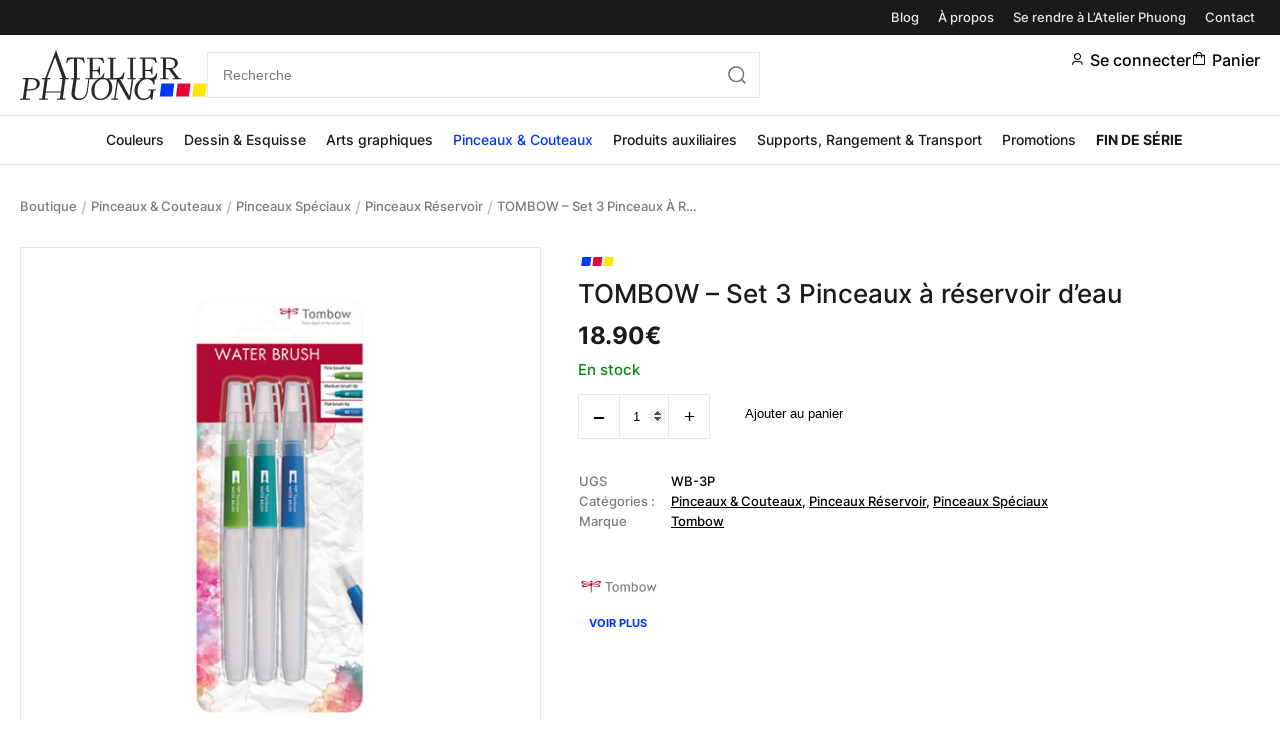

--- FILE ---
content_type: text/html; charset=UTF-8
request_url: https://www.atelierphuong.com/boutique/pinceaux-couteaux/pinceaux-speciaux/pinceaux-reservoir/tombow-set-3-pinceaux-a-reservoir-deau/
body_size: 32690
content:
<!DOCTYPE html>
<!--[if lt IE 8 ]><html class="no-js ie ie7" lang="fr-FR"> <![endif]-->
<!--[if IE 8 ]><html class="no-js ie ie8" lang="fr-FR"> <![endif]-->
<!--[if gte IE 9 ]><html class="ie ie9" lang="fr-FR"> <![endif]-->
<!--[if !IE]><!-->
<html lang="fr-FR" class="no-js"> <!--<![endif]-->
   	<head><meta charset="UTF-8"><script>if(navigator.userAgent.match(/MSIE|Internet Explorer/i)||navigator.userAgent.match(/Trident\/7\..*?rv:11/i)){var href=document.location.href;if(!href.match(/[?&]nowprocket/)){if(href.indexOf("?")==-1){if(href.indexOf("#")==-1){document.location.href=href+"?nowprocket=1"}else{document.location.href=href.replace("#","?nowprocket=1#")}}else{if(href.indexOf("#")==-1){document.location.href=href+"&nowprocket=1"}else{document.location.href=href.replace("#","&nowprocket=1#")}}}}</script><script>(()=>{class RocketLazyLoadScripts{constructor(){this.v="2.0.4",this.userEvents=["keydown","keyup","mousedown","mouseup","mousemove","mouseover","mouseout","touchmove","touchstart","touchend","touchcancel","wheel","click","dblclick","input"],this.attributeEvents=["onblur","onclick","oncontextmenu","ondblclick","onfocus","onmousedown","onmouseenter","onmouseleave","onmousemove","onmouseout","onmouseover","onmouseup","onmousewheel","onscroll","onsubmit"]}async t(){this.i(),this.o(),/iP(ad|hone)/.test(navigator.userAgent)&&this.h(),this.u(),this.l(this),this.m(),this.k(this),this.p(this),this._(),await Promise.all([this.R(),this.L()]),this.lastBreath=Date.now(),this.S(this),this.P(),this.D(),this.O(),this.M(),await this.C(this.delayedScripts.normal),await this.C(this.delayedScripts.defer),await this.C(this.delayedScripts.async),await this.T(),await this.F(),await this.j(),await this.A(),window.dispatchEvent(new Event("rocket-allScriptsLoaded")),this.everythingLoaded=!0,this.lastTouchEnd&&await new Promise(t=>setTimeout(t,500-Date.now()+this.lastTouchEnd)),this.I(),this.H(),this.U(),this.W()}i(){this.CSPIssue=sessionStorage.getItem("rocketCSPIssue"),document.addEventListener("securitypolicyviolation",t=>{this.CSPIssue||"script-src-elem"!==t.violatedDirective||"data"!==t.blockedURI||(this.CSPIssue=!0,sessionStorage.setItem("rocketCSPIssue",!0))},{isRocket:!0})}o(){window.addEventListener("pageshow",t=>{this.persisted=t.persisted,this.realWindowLoadedFired=!0},{isRocket:!0}),window.addEventListener("pagehide",()=>{this.onFirstUserAction=null},{isRocket:!0})}h(){let t;function e(e){t=e}window.addEventListener("touchstart",e,{isRocket:!0}),window.addEventListener("touchend",function i(o){o.changedTouches[0]&&t.changedTouches[0]&&Math.abs(o.changedTouches[0].pageX-t.changedTouches[0].pageX)<10&&Math.abs(o.changedTouches[0].pageY-t.changedTouches[0].pageY)<10&&o.timeStamp-t.timeStamp<200&&(window.removeEventListener("touchstart",e,{isRocket:!0}),window.removeEventListener("touchend",i,{isRocket:!0}),"INPUT"===o.target.tagName&&"text"===o.target.type||(o.target.dispatchEvent(new TouchEvent("touchend",{target:o.target,bubbles:!0})),o.target.dispatchEvent(new MouseEvent("mouseover",{target:o.target,bubbles:!0})),o.target.dispatchEvent(new PointerEvent("click",{target:o.target,bubbles:!0,cancelable:!0,detail:1,clientX:o.changedTouches[0].clientX,clientY:o.changedTouches[0].clientY})),event.preventDefault()))},{isRocket:!0})}q(t){this.userActionTriggered||("mousemove"!==t.type||this.firstMousemoveIgnored?"keyup"===t.type||"mouseover"===t.type||"mouseout"===t.type||(this.userActionTriggered=!0,this.onFirstUserAction&&this.onFirstUserAction()):this.firstMousemoveIgnored=!0),"click"===t.type&&t.preventDefault(),t.stopPropagation(),t.stopImmediatePropagation(),"touchstart"===this.lastEvent&&"touchend"===t.type&&(this.lastTouchEnd=Date.now()),"click"===t.type&&(this.lastTouchEnd=0),this.lastEvent=t.type,t.composedPath&&t.composedPath()[0].getRootNode()instanceof ShadowRoot&&(t.rocketTarget=t.composedPath()[0]),this.savedUserEvents.push(t)}u(){this.savedUserEvents=[],this.userEventHandler=this.q.bind(this),this.userEvents.forEach(t=>window.addEventListener(t,this.userEventHandler,{passive:!1,isRocket:!0})),document.addEventListener("visibilitychange",this.userEventHandler,{isRocket:!0})}U(){this.userEvents.forEach(t=>window.removeEventListener(t,this.userEventHandler,{passive:!1,isRocket:!0})),document.removeEventListener("visibilitychange",this.userEventHandler,{isRocket:!0}),this.savedUserEvents.forEach(t=>{(t.rocketTarget||t.target).dispatchEvent(new window[t.constructor.name](t.type,t))})}m(){const t="return false",e=Array.from(this.attributeEvents,t=>"data-rocket-"+t),i="["+this.attributeEvents.join("],[")+"]",o="[data-rocket-"+this.attributeEvents.join("],[data-rocket-")+"]",s=(e,i,o)=>{o&&o!==t&&(e.setAttribute("data-rocket-"+i,o),e["rocket"+i]=new Function("event",o),e.setAttribute(i,t))};new MutationObserver(t=>{for(const n of t)"attributes"===n.type&&(n.attributeName.startsWith("data-rocket-")||this.everythingLoaded?n.attributeName.startsWith("data-rocket-")&&this.everythingLoaded&&this.N(n.target,n.attributeName.substring(12)):s(n.target,n.attributeName,n.target.getAttribute(n.attributeName))),"childList"===n.type&&n.addedNodes.forEach(t=>{if(t.nodeType===Node.ELEMENT_NODE)if(this.everythingLoaded)for(const i of[t,...t.querySelectorAll(o)])for(const t of i.getAttributeNames())e.includes(t)&&this.N(i,t.substring(12));else for(const e of[t,...t.querySelectorAll(i)])for(const t of e.getAttributeNames())this.attributeEvents.includes(t)&&s(e,t,e.getAttribute(t))})}).observe(document,{subtree:!0,childList:!0,attributeFilter:[...this.attributeEvents,...e]})}I(){this.attributeEvents.forEach(t=>{document.querySelectorAll("[data-rocket-"+t+"]").forEach(e=>{this.N(e,t)})})}N(t,e){const i=t.getAttribute("data-rocket-"+e);i&&(t.setAttribute(e,i),t.removeAttribute("data-rocket-"+e))}k(t){Object.defineProperty(HTMLElement.prototype,"onclick",{get(){return this.rocketonclick||null},set(e){this.rocketonclick=e,this.setAttribute(t.everythingLoaded?"onclick":"data-rocket-onclick","this.rocketonclick(event)")}})}S(t){function e(e,i){let o=e[i];e[i]=null,Object.defineProperty(e,i,{get:()=>o,set(s){t.everythingLoaded?o=s:e["rocket"+i]=o=s}})}e(document,"onreadystatechange"),e(window,"onload"),e(window,"onpageshow");try{Object.defineProperty(document,"readyState",{get:()=>t.rocketReadyState,set(e){t.rocketReadyState=e},configurable:!0}),document.readyState="loading"}catch(t){console.log("WPRocket DJE readyState conflict, bypassing")}}l(t){this.originalAddEventListener=EventTarget.prototype.addEventListener,this.originalRemoveEventListener=EventTarget.prototype.removeEventListener,this.savedEventListeners=[],EventTarget.prototype.addEventListener=function(e,i,o){o&&o.isRocket||!t.B(e,this)&&!t.userEvents.includes(e)||t.B(e,this)&&!t.userActionTriggered||e.startsWith("rocket-")||t.everythingLoaded?t.originalAddEventListener.call(this,e,i,o):(t.savedEventListeners.push({target:this,remove:!1,type:e,func:i,options:o}),"mouseenter"!==e&&"mouseleave"!==e||t.originalAddEventListener.call(this,e,t.savedUserEvents.push,o))},EventTarget.prototype.removeEventListener=function(e,i,o){o&&o.isRocket||!t.B(e,this)&&!t.userEvents.includes(e)||t.B(e,this)&&!t.userActionTriggered||e.startsWith("rocket-")||t.everythingLoaded?t.originalRemoveEventListener.call(this,e,i,o):t.savedEventListeners.push({target:this,remove:!0,type:e,func:i,options:o})}}J(t,e){this.savedEventListeners=this.savedEventListeners.filter(i=>{let o=i.type,s=i.target||window;return e!==o||t!==s||(this.B(o,s)&&(i.type="rocket-"+o),this.$(i),!1)})}H(){EventTarget.prototype.addEventListener=this.originalAddEventListener,EventTarget.prototype.removeEventListener=this.originalRemoveEventListener,this.savedEventListeners.forEach(t=>this.$(t))}$(t){t.remove?this.originalRemoveEventListener.call(t.target,t.type,t.func,t.options):this.originalAddEventListener.call(t.target,t.type,t.func,t.options)}p(t){let e;function i(e){return t.everythingLoaded?e:e.split(" ").map(t=>"load"===t||t.startsWith("load.")?"rocket-jquery-load":t).join(" ")}function o(o){function s(e){const s=o.fn[e];o.fn[e]=o.fn.init.prototype[e]=function(){return this[0]===window&&t.userActionTriggered&&("string"==typeof arguments[0]||arguments[0]instanceof String?arguments[0]=i(arguments[0]):"object"==typeof arguments[0]&&Object.keys(arguments[0]).forEach(t=>{const e=arguments[0][t];delete arguments[0][t],arguments[0][i(t)]=e})),s.apply(this,arguments),this}}if(o&&o.fn&&!t.allJQueries.includes(o)){const e={DOMContentLoaded:[],"rocket-DOMContentLoaded":[]};for(const t in e)document.addEventListener(t,()=>{e[t].forEach(t=>t())},{isRocket:!0});o.fn.ready=o.fn.init.prototype.ready=function(i){function s(){parseInt(o.fn.jquery)>2?setTimeout(()=>i.bind(document)(o)):i.bind(document)(o)}return"function"==typeof i&&(t.realDomReadyFired?!t.userActionTriggered||t.fauxDomReadyFired?s():e["rocket-DOMContentLoaded"].push(s):e.DOMContentLoaded.push(s)),o([])},s("on"),s("one"),s("off"),t.allJQueries.push(o)}e=o}t.allJQueries=[],o(window.jQuery),Object.defineProperty(window,"jQuery",{get:()=>e,set(t){o(t)}})}P(){const t=new Map;document.write=document.writeln=function(e){const i=document.currentScript,o=document.createRange(),s=i.parentElement;let n=t.get(i);void 0===n&&(n=i.nextSibling,t.set(i,n));const c=document.createDocumentFragment();o.setStart(c,0),c.appendChild(o.createContextualFragment(e)),s.insertBefore(c,n)}}async R(){return new Promise(t=>{this.userActionTriggered?t():this.onFirstUserAction=t})}async L(){return new Promise(t=>{document.addEventListener("DOMContentLoaded",()=>{this.realDomReadyFired=!0,t()},{isRocket:!0})})}async j(){return this.realWindowLoadedFired?Promise.resolve():new Promise(t=>{window.addEventListener("load",t,{isRocket:!0})})}M(){this.pendingScripts=[];this.scriptsMutationObserver=new MutationObserver(t=>{for(const e of t)e.addedNodes.forEach(t=>{"SCRIPT"!==t.tagName||t.noModule||t.isWPRocket||this.pendingScripts.push({script:t,promise:new Promise(e=>{const i=()=>{const i=this.pendingScripts.findIndex(e=>e.script===t);i>=0&&this.pendingScripts.splice(i,1),e()};t.addEventListener("load",i,{isRocket:!0}),t.addEventListener("error",i,{isRocket:!0}),setTimeout(i,1e3)})})})}),this.scriptsMutationObserver.observe(document,{childList:!0,subtree:!0})}async F(){await this.X(),this.pendingScripts.length?(await this.pendingScripts[0].promise,await this.F()):this.scriptsMutationObserver.disconnect()}D(){this.delayedScripts={normal:[],async:[],defer:[]},document.querySelectorAll("script[type$=rocketlazyloadscript]").forEach(t=>{t.hasAttribute("data-rocket-src")?t.hasAttribute("async")&&!1!==t.async?this.delayedScripts.async.push(t):t.hasAttribute("defer")&&!1!==t.defer||"module"===t.getAttribute("data-rocket-type")?this.delayedScripts.defer.push(t):this.delayedScripts.normal.push(t):this.delayedScripts.normal.push(t)})}async _(){await this.L();let t=[];document.querySelectorAll("script[type$=rocketlazyloadscript][data-rocket-src]").forEach(e=>{let i=e.getAttribute("data-rocket-src");if(i&&!i.startsWith("data:")){i.startsWith("//")&&(i=location.protocol+i);try{const o=new URL(i).origin;o!==location.origin&&t.push({src:o,crossOrigin:e.crossOrigin||"module"===e.getAttribute("data-rocket-type")})}catch(t){}}}),t=[...new Map(t.map(t=>[JSON.stringify(t),t])).values()],this.Y(t,"preconnect")}async G(t){if(await this.K(),!0!==t.noModule||!("noModule"in HTMLScriptElement.prototype))return new Promise(e=>{let i;function o(){(i||t).setAttribute("data-rocket-status","executed"),e()}try{if(navigator.userAgent.includes("Firefox/")||""===navigator.vendor||this.CSPIssue)i=document.createElement("script"),[...t.attributes].forEach(t=>{let e=t.nodeName;"type"!==e&&("data-rocket-type"===e&&(e="type"),"data-rocket-src"===e&&(e="src"),i.setAttribute(e,t.nodeValue))}),t.text&&(i.text=t.text),t.nonce&&(i.nonce=t.nonce),i.hasAttribute("src")?(i.addEventListener("load",o,{isRocket:!0}),i.addEventListener("error",()=>{i.setAttribute("data-rocket-status","failed-network"),e()},{isRocket:!0}),setTimeout(()=>{i.isConnected||e()},1)):(i.text=t.text,o()),i.isWPRocket=!0,t.parentNode.replaceChild(i,t);else{const i=t.getAttribute("data-rocket-type"),s=t.getAttribute("data-rocket-src");i?(t.type=i,t.removeAttribute("data-rocket-type")):t.removeAttribute("type"),t.addEventListener("load",o,{isRocket:!0}),t.addEventListener("error",i=>{this.CSPIssue&&i.target.src.startsWith("data:")?(console.log("WPRocket: CSP fallback activated"),t.removeAttribute("src"),this.G(t).then(e)):(t.setAttribute("data-rocket-status","failed-network"),e())},{isRocket:!0}),s?(t.fetchPriority="high",t.removeAttribute("data-rocket-src"),t.src=s):t.src="data:text/javascript;base64,"+window.btoa(unescape(encodeURIComponent(t.text)))}}catch(i){t.setAttribute("data-rocket-status","failed-transform"),e()}});t.setAttribute("data-rocket-status","skipped")}async C(t){const e=t.shift();return e?(e.isConnected&&await this.G(e),this.C(t)):Promise.resolve()}O(){this.Y([...this.delayedScripts.normal,...this.delayedScripts.defer,...this.delayedScripts.async],"preload")}Y(t,e){this.trash=this.trash||[];let i=!0;var o=document.createDocumentFragment();t.forEach(t=>{const s=t.getAttribute&&t.getAttribute("data-rocket-src")||t.src;if(s&&!s.startsWith("data:")){const n=document.createElement("link");n.href=s,n.rel=e,"preconnect"!==e&&(n.as="script",n.fetchPriority=i?"high":"low"),t.getAttribute&&"module"===t.getAttribute("data-rocket-type")&&(n.crossOrigin=!0),t.crossOrigin&&(n.crossOrigin=t.crossOrigin),t.integrity&&(n.integrity=t.integrity),t.nonce&&(n.nonce=t.nonce),o.appendChild(n),this.trash.push(n),i=!1}}),document.head.appendChild(o)}W(){this.trash.forEach(t=>t.remove())}async T(){try{document.readyState="interactive"}catch(t){}this.fauxDomReadyFired=!0;try{await this.K(),this.J(document,"readystatechange"),document.dispatchEvent(new Event("rocket-readystatechange")),await this.K(),document.rocketonreadystatechange&&document.rocketonreadystatechange(),await this.K(),this.J(document,"DOMContentLoaded"),document.dispatchEvent(new Event("rocket-DOMContentLoaded")),await this.K(),this.J(window,"DOMContentLoaded"),window.dispatchEvent(new Event("rocket-DOMContentLoaded"))}catch(t){console.error(t)}}async A(){try{document.readyState="complete"}catch(t){}try{await this.K(),this.J(document,"readystatechange"),document.dispatchEvent(new Event("rocket-readystatechange")),await this.K(),document.rocketonreadystatechange&&document.rocketonreadystatechange(),await this.K(),this.J(window,"load"),window.dispatchEvent(new Event("rocket-load")),await this.K(),window.rocketonload&&window.rocketonload(),await this.K(),this.allJQueries.forEach(t=>t(window).trigger("rocket-jquery-load")),await this.K(),this.J(window,"pageshow");const t=new Event("rocket-pageshow");t.persisted=this.persisted,window.dispatchEvent(t),await this.K(),window.rocketonpageshow&&window.rocketonpageshow({persisted:this.persisted})}catch(t){console.error(t)}}async K(){Date.now()-this.lastBreath>45&&(await this.X(),this.lastBreath=Date.now())}async X(){return document.hidden?new Promise(t=>setTimeout(t)):new Promise(t=>requestAnimationFrame(t))}B(t,e){return e===document&&"readystatechange"===t||(e===document&&"DOMContentLoaded"===t||(e===window&&"DOMContentLoaded"===t||(e===window&&"load"===t||e===window&&"pageshow"===t)))}static run(){(new RocketLazyLoadScripts).t()}}RocketLazyLoadScripts.run()})();</script>

        

        <link rel="shortcut icon" href="https://www.atelierphuong.com/wp-content/themes/atelierphuong/img/favicon/favicon.ico" type="image/x-icon" />
        <link rel="apple-touch-icon" sizes="57x57" href="https://www.atelierphuong.com/wp-content/themes/atelierphuong/img/favicon/apple-touch-icon-57x57.png">
        <link rel="apple-touch-icon" sizes="60x60" href="https://www.atelierphuong.com/wp-content/themes/atelierphuong/img/favicon/apple-touch-icon-60x60.png">
        <link rel="apple-touch-icon" sizes="72x72" href="https://www.atelierphuong.com/wp-content/themes/atelierphuong/img/favicon/apple-touch-icon-72x72.png">
        <link rel="apple-touch-icon" sizes="76x76" href="https://www.atelierphuong.com/wp-content/themes/atelierphuong/img/favicon/apple-touch-icon-76x76.png">
        <link rel="apple-touch-icon" sizes="114x114" href="https://www.atelierphuong.com/wp-content/themes/atelierphuong/img/favicon/apple-touch-icon-114x114.png">
        <link rel="apple-touch-icon" sizes="120x120" href="https://www.atelierphuong.com/wp-content/themes/atelierphuong/img/favicon/apple-touch-icon-120x120.png">
        <link rel="apple-touch-icon" sizes="144x144" href="https://www.atelierphuong.com/wp-content/themes/atelierphuong/img/favicon/apple-touch-icon-144x144.png">
        <link rel="apple-touch-icon" sizes="152x152" href="https://www.atelierphuong.com/wp-content/themes/atelierphuong/img/favicon/apple-touch-icon-152x152.png">
        <link rel="apple-touch-icon" sizes="180x180" href="https://www.atelierphuong.com/wp-content/themes/atelierphuong/img/favicon/apple-touch-icon-180x180.png">
        <link rel="icon" type="image/png" href="https://www.atelierphuong.com/wp-content/themes/atelierphuong/img/favicon/favicon-32x32.png" sizes="32x32">
        <link rel="icon" type="image/png" href="https://www.atelierphuong.com/wp-content/themes/atelierphuong/img/favicon/favicon-96x96.png" sizes="96x96">
        <link rel="icon" type="image/png" href="https://www.atelierphuong.com/wp-content/themes/atelierphuong/img/favicon/android-chrome-192x192.png" sizes="192x192">

        <meta name="HandheldFriendly" content="True" />
      	<meta name="MobileOptimized" content="576" />
      	<meta name="viewport" content="width=device-width, initial-scale=1, maximum-scale=5" />
        

        <meta name="image-error" content="https://www.atelierphuong.com/wp-content/themes/atelierphuong/img/default-thumbnail.jpg" />

              	<meta name='robots' content='index, follow, max-image-preview:large, max-snippet:-1, max-video-preview:-1' />
	<style>img:is([sizes="auto" i], [sizes^="auto," i]) { contain-intrinsic-size: 3000px 1500px }</style>
	
	<!-- This site is optimized with the Yoast SEO plugin v26.4 - https://yoast.com/wordpress/plugins/seo/ -->
	<title>TOMBOW - Set 3 Pinceaux à réservoir d&#039;eau - Atelier Phuong</title>
	<meta name="description" content="Le Pinceau à réservoir d&#039;eau TOMBOW est un outil pratique pour les techniques d’aquarelle. Le set comprend 3 pointes de pinceaux différentes" />
	<link rel="canonical" href="https://www.atelierphuong.com/boutique/pinceaux-couteaux/pinceaux-speciaux/pinceaux-reservoir/tombow-set-3-pinceaux-a-reservoir-deau/" />
	<meta property="og:locale" content="fr_FR" />
	<meta property="og:type" content="article" />
	<meta property="og:title" content="TOMBOW - Set 3 Pinceaux à réservoir d&#039;eau - Atelier Phuong" />
	<meta property="og:description" content="Le Pinceau à réservoir d&#039;eau TOMBOW est un outil pratique pour les techniques d’aquarelle. Le set comprend 3 pointes de pinceaux différentes" />
	<meta property="og:url" content="https://www.atelierphuong.com/boutique/pinceaux-couteaux/pinceaux-speciaux/pinceaux-reservoir/tombow-set-3-pinceaux-a-reservoir-deau/" />
	<meta property="og:site_name" content="Atelier Phuong" />
	<meta property="article:modified_time" content="2024-05-15T13:10:48+00:00" />
	<meta property="og:image" content="https://www.atelierphuong.com/wp-content/uploads/2021/11/tombow-set-3-pinceaux-reservoir-1.jpg" />
	<meta property="og:image:width" content="600" />
	<meta property="og:image:height" content="600" />
	<meta property="og:image:type" content="image/jpeg" />
	<meta name="twitter:card" content="summary_large_image" />
	<meta name="twitter:label1" content="Durée de lecture estimée" />
	<meta name="twitter:data1" content="2 minutes" />
	<script type="application/ld+json" class="yoast-schema-graph">{"@context":"https://schema.org","@graph":[{"@type":"WebPage","@id":"https://www.atelierphuong.com/boutique/pinceaux-couteaux/pinceaux-speciaux/pinceaux-reservoir/tombow-set-3-pinceaux-a-reservoir-deau/","url":"https://www.atelierphuong.com/boutique/pinceaux-couteaux/pinceaux-speciaux/pinceaux-reservoir/tombow-set-3-pinceaux-a-reservoir-deau/","name":"TOMBOW - Set 3 Pinceaux à réservoir d'eau - Atelier Phuong","isPartOf":{"@id":"https://www.atelierphuong.com/#website"},"primaryImageOfPage":{"@id":"https://www.atelierphuong.com/boutique/pinceaux-couteaux/pinceaux-speciaux/pinceaux-reservoir/tombow-set-3-pinceaux-a-reservoir-deau/#primaryimage"},"image":{"@id":"https://www.atelierphuong.com/boutique/pinceaux-couteaux/pinceaux-speciaux/pinceaux-reservoir/tombow-set-3-pinceaux-a-reservoir-deau/#primaryimage"},"thumbnailUrl":"https://www.atelierphuong.com/wp-content/uploads/2021/11/tombow-set-3-pinceaux-reservoir-1.jpg","datePublished":"2021-12-13T18:31:09+00:00","dateModified":"2024-05-15T13:10:48+00:00","description":"Le Pinceau à réservoir d'eau TOMBOW est un outil pratique pour les techniques d’aquarelle. Le set comprend 3 pointes de pinceaux différentes","breadcrumb":{"@id":"https://www.atelierphuong.com/boutique/pinceaux-couteaux/pinceaux-speciaux/pinceaux-reservoir/tombow-set-3-pinceaux-a-reservoir-deau/#breadcrumb"},"inLanguage":"fr-FR","potentialAction":[{"@type":"ReadAction","target":["https://www.atelierphuong.com/boutique/pinceaux-couteaux/pinceaux-speciaux/pinceaux-reservoir/tombow-set-3-pinceaux-a-reservoir-deau/"]}]},{"@type":"ImageObject","inLanguage":"fr-FR","@id":"https://www.atelierphuong.com/boutique/pinceaux-couteaux/pinceaux-speciaux/pinceaux-reservoir/tombow-set-3-pinceaux-a-reservoir-deau/#primaryimage","url":"https://www.atelierphuong.com/wp-content/uploads/2021/11/tombow-set-3-pinceaux-reservoir-1.jpg","contentUrl":"https://www.atelierphuong.com/wp-content/uploads/2021/11/tombow-set-3-pinceaux-reservoir-1.jpg","width":600,"height":600},{"@type":"BreadcrumbList","@id":"https://www.atelierphuong.com/boutique/pinceaux-couteaux/pinceaux-speciaux/pinceaux-reservoir/tombow-set-3-pinceaux-a-reservoir-deau/#breadcrumb","itemListElement":[{"@type":"ListItem","position":1,"name":"Boutique","item":"https://www.atelierphuong.com/boutique/"},{"@type":"ListItem","position":2,"name":"Pinceaux &amp; Couteaux","item":"https://www.atelierphuong.com/categorie-produit/pinceaux-couteaux/"},{"@type":"ListItem","position":3,"name":"Pinceaux spéciaux","item":"https://www.atelierphuong.com/categorie-produit/pinceaux-couteaux/pinceaux-speciaux/"},{"@type":"ListItem","position":4,"name":"Pinceaux réservoir","item":"https://www.atelierphuong.com/categorie-produit/pinceaux-couteaux/pinceaux-speciaux/pinceaux-reservoir/"},{"@type":"ListItem","position":5,"name":"TOMBOW &#8211; Set 3 Pinceaux à réservoir d&#8217;eau"}]},{"@type":"WebSite","@id":"https://www.atelierphuong.com/#website","url":"https://www.atelierphuong.com/","name":"Atelier Phuong","description":"Showroom de matériels beaux-arts et d&#039;encadrement","publisher":{"@id":"https://www.atelierphuong.com/#organization"},"potentialAction":[{"@type":"SearchAction","target":{"@type":"EntryPoint","urlTemplate":"https://www.atelierphuong.com/?s={search_term_string}"},"query-input":{"@type":"PropertyValueSpecification","valueRequired":true,"valueName":"search_term_string"}}],"inLanguage":"fr-FR"},{"@type":"Organization","@id":"https://www.atelierphuong.com/#organization","name":"Atelier Phuong","url":"https://www.atelierphuong.com/","logo":{"@type":"ImageObject","inLanguage":"fr-FR","@id":"https://www.atelierphuong.com/#/schema/logo/image/","url":"https://www.atelierphuong.com/wp-content/uploads/2023/03/atelier-phuong-logo.png","contentUrl":"https://www.atelierphuong.com/wp-content/uploads/2023/03/atelier-phuong-logo.png","width":187,"height":50,"caption":"Atelier Phuong"},"image":{"@id":"https://www.atelierphuong.com/#/schema/logo/image/"}}]}</script>
	<!-- / Yoast SEO plugin. -->



<link rel="alternate" type="application/rss+xml" title="Atelier Phuong &raquo; TOMBOW &#8211; Set 3 Pinceaux à réservoir d&#8217;eau Flux des commentaires" href="https://www.atelierphuong.com/boutique/pinceaux-couteaux/pinceaux-speciaux/pinceaux-reservoir/tombow-set-3-pinceaux-a-reservoir-deau/feed/" />
<link rel='stylesheet' id='wp-block-library-css' href='https://www.atelierphuong.com/wp-includes/css/dist/block-library/style.min.css?ver=6.8.3' type='text/css' media='all' />
<style id='classic-theme-styles-inline-css' type='text/css'>
/*! This file is auto-generated */
.wp-block-button__link{color:#fff;background-color:#32373c;border-radius:9999px;box-shadow:none;text-decoration:none;padding:calc(.667em + 2px) calc(1.333em + 2px);font-size:1.125em}.wp-block-file__button{background:#32373c;color:#fff;text-decoration:none}
</style>
<style id='global-styles-inline-css' type='text/css'>
:root{--wp--preset--aspect-ratio--square: 1;--wp--preset--aspect-ratio--4-3: 4/3;--wp--preset--aspect-ratio--3-4: 3/4;--wp--preset--aspect-ratio--3-2: 3/2;--wp--preset--aspect-ratio--2-3: 2/3;--wp--preset--aspect-ratio--16-9: 16/9;--wp--preset--aspect-ratio--9-16: 9/16;--wp--preset--color--black: #000000;--wp--preset--color--cyan-bluish-gray: #abb8c3;--wp--preset--color--white: #ffffff;--wp--preset--color--pale-pink: #f78da7;--wp--preset--color--vivid-red: #cf2e2e;--wp--preset--color--luminous-vivid-orange: #ff6900;--wp--preset--color--luminous-vivid-amber: #fcb900;--wp--preset--color--light-green-cyan: #7bdcb5;--wp--preset--color--vivid-green-cyan: #00d084;--wp--preset--color--pale-cyan-blue: #8ed1fc;--wp--preset--color--vivid-cyan-blue: #0693e3;--wp--preset--color--vivid-purple: #9b51e0;--wp--preset--gradient--vivid-cyan-blue-to-vivid-purple: linear-gradient(135deg,rgba(6,147,227,1) 0%,rgb(155,81,224) 100%);--wp--preset--gradient--light-green-cyan-to-vivid-green-cyan: linear-gradient(135deg,rgb(122,220,180) 0%,rgb(0,208,130) 100%);--wp--preset--gradient--luminous-vivid-amber-to-luminous-vivid-orange: linear-gradient(135deg,rgba(252,185,0,1) 0%,rgba(255,105,0,1) 100%);--wp--preset--gradient--luminous-vivid-orange-to-vivid-red: linear-gradient(135deg,rgba(255,105,0,1) 0%,rgb(207,46,46) 100%);--wp--preset--gradient--very-light-gray-to-cyan-bluish-gray: linear-gradient(135deg,rgb(238,238,238) 0%,rgb(169,184,195) 100%);--wp--preset--gradient--cool-to-warm-spectrum: linear-gradient(135deg,rgb(74,234,220) 0%,rgb(151,120,209) 20%,rgb(207,42,186) 40%,rgb(238,44,130) 60%,rgb(251,105,98) 80%,rgb(254,248,76) 100%);--wp--preset--gradient--blush-light-purple: linear-gradient(135deg,rgb(255,206,236) 0%,rgb(152,150,240) 100%);--wp--preset--gradient--blush-bordeaux: linear-gradient(135deg,rgb(254,205,165) 0%,rgb(254,45,45) 50%,rgb(107,0,62) 100%);--wp--preset--gradient--luminous-dusk: linear-gradient(135deg,rgb(255,203,112) 0%,rgb(199,81,192) 50%,rgb(65,88,208) 100%);--wp--preset--gradient--pale-ocean: linear-gradient(135deg,rgb(255,245,203) 0%,rgb(182,227,212) 50%,rgb(51,167,181) 100%);--wp--preset--gradient--electric-grass: linear-gradient(135deg,rgb(202,248,128) 0%,rgb(113,206,126) 100%);--wp--preset--gradient--midnight: linear-gradient(135deg,rgb(2,3,129) 0%,rgb(40,116,252) 100%);--wp--preset--font-size--small: 13px;--wp--preset--font-size--medium: 20px;--wp--preset--font-size--large: 36px;--wp--preset--font-size--x-large: 42px;--wp--preset--spacing--20: 0.44rem;--wp--preset--spacing--30: 0.67rem;--wp--preset--spacing--40: 1rem;--wp--preset--spacing--50: 1.5rem;--wp--preset--spacing--60: 2.25rem;--wp--preset--spacing--70: 3.38rem;--wp--preset--spacing--80: 5.06rem;--wp--preset--shadow--natural: 6px 6px 9px rgba(0, 0, 0, 0.2);--wp--preset--shadow--deep: 12px 12px 50px rgba(0, 0, 0, 0.4);--wp--preset--shadow--sharp: 6px 6px 0px rgba(0, 0, 0, 0.2);--wp--preset--shadow--outlined: 6px 6px 0px -3px rgba(255, 255, 255, 1), 6px 6px rgba(0, 0, 0, 1);--wp--preset--shadow--crisp: 6px 6px 0px rgba(0, 0, 0, 1);}:where(.is-layout-flex){gap: 0.5em;}:where(.is-layout-grid){gap: 0.5em;}body .is-layout-flex{display: flex;}.is-layout-flex{flex-wrap: wrap;align-items: center;}.is-layout-flex > :is(*, div){margin: 0;}body .is-layout-grid{display: grid;}.is-layout-grid > :is(*, div){margin: 0;}:where(.wp-block-columns.is-layout-flex){gap: 2em;}:where(.wp-block-columns.is-layout-grid){gap: 2em;}:where(.wp-block-post-template.is-layout-flex){gap: 1.25em;}:where(.wp-block-post-template.is-layout-grid){gap: 1.25em;}.has-black-color{color: var(--wp--preset--color--black) !important;}.has-cyan-bluish-gray-color{color: var(--wp--preset--color--cyan-bluish-gray) !important;}.has-white-color{color: var(--wp--preset--color--white) !important;}.has-pale-pink-color{color: var(--wp--preset--color--pale-pink) !important;}.has-vivid-red-color{color: var(--wp--preset--color--vivid-red) !important;}.has-luminous-vivid-orange-color{color: var(--wp--preset--color--luminous-vivid-orange) !important;}.has-luminous-vivid-amber-color{color: var(--wp--preset--color--luminous-vivid-amber) !important;}.has-light-green-cyan-color{color: var(--wp--preset--color--light-green-cyan) !important;}.has-vivid-green-cyan-color{color: var(--wp--preset--color--vivid-green-cyan) !important;}.has-pale-cyan-blue-color{color: var(--wp--preset--color--pale-cyan-blue) !important;}.has-vivid-cyan-blue-color{color: var(--wp--preset--color--vivid-cyan-blue) !important;}.has-vivid-purple-color{color: var(--wp--preset--color--vivid-purple) !important;}.has-black-background-color{background-color: var(--wp--preset--color--black) !important;}.has-cyan-bluish-gray-background-color{background-color: var(--wp--preset--color--cyan-bluish-gray) !important;}.has-white-background-color{background-color: var(--wp--preset--color--white) !important;}.has-pale-pink-background-color{background-color: var(--wp--preset--color--pale-pink) !important;}.has-vivid-red-background-color{background-color: var(--wp--preset--color--vivid-red) !important;}.has-luminous-vivid-orange-background-color{background-color: var(--wp--preset--color--luminous-vivid-orange) !important;}.has-luminous-vivid-amber-background-color{background-color: var(--wp--preset--color--luminous-vivid-amber) !important;}.has-light-green-cyan-background-color{background-color: var(--wp--preset--color--light-green-cyan) !important;}.has-vivid-green-cyan-background-color{background-color: var(--wp--preset--color--vivid-green-cyan) !important;}.has-pale-cyan-blue-background-color{background-color: var(--wp--preset--color--pale-cyan-blue) !important;}.has-vivid-cyan-blue-background-color{background-color: var(--wp--preset--color--vivid-cyan-blue) !important;}.has-vivid-purple-background-color{background-color: var(--wp--preset--color--vivid-purple) !important;}.has-black-border-color{border-color: var(--wp--preset--color--black) !important;}.has-cyan-bluish-gray-border-color{border-color: var(--wp--preset--color--cyan-bluish-gray) !important;}.has-white-border-color{border-color: var(--wp--preset--color--white) !important;}.has-pale-pink-border-color{border-color: var(--wp--preset--color--pale-pink) !important;}.has-vivid-red-border-color{border-color: var(--wp--preset--color--vivid-red) !important;}.has-luminous-vivid-orange-border-color{border-color: var(--wp--preset--color--luminous-vivid-orange) !important;}.has-luminous-vivid-amber-border-color{border-color: var(--wp--preset--color--luminous-vivid-amber) !important;}.has-light-green-cyan-border-color{border-color: var(--wp--preset--color--light-green-cyan) !important;}.has-vivid-green-cyan-border-color{border-color: var(--wp--preset--color--vivid-green-cyan) !important;}.has-pale-cyan-blue-border-color{border-color: var(--wp--preset--color--pale-cyan-blue) !important;}.has-vivid-cyan-blue-border-color{border-color: var(--wp--preset--color--vivid-cyan-blue) !important;}.has-vivid-purple-border-color{border-color: var(--wp--preset--color--vivid-purple) !important;}.has-vivid-cyan-blue-to-vivid-purple-gradient-background{background: var(--wp--preset--gradient--vivid-cyan-blue-to-vivid-purple) !important;}.has-light-green-cyan-to-vivid-green-cyan-gradient-background{background: var(--wp--preset--gradient--light-green-cyan-to-vivid-green-cyan) !important;}.has-luminous-vivid-amber-to-luminous-vivid-orange-gradient-background{background: var(--wp--preset--gradient--luminous-vivid-amber-to-luminous-vivid-orange) !important;}.has-luminous-vivid-orange-to-vivid-red-gradient-background{background: var(--wp--preset--gradient--luminous-vivid-orange-to-vivid-red) !important;}.has-very-light-gray-to-cyan-bluish-gray-gradient-background{background: var(--wp--preset--gradient--very-light-gray-to-cyan-bluish-gray) !important;}.has-cool-to-warm-spectrum-gradient-background{background: var(--wp--preset--gradient--cool-to-warm-spectrum) !important;}.has-blush-light-purple-gradient-background{background: var(--wp--preset--gradient--blush-light-purple) !important;}.has-blush-bordeaux-gradient-background{background: var(--wp--preset--gradient--blush-bordeaux) !important;}.has-luminous-dusk-gradient-background{background: var(--wp--preset--gradient--luminous-dusk) !important;}.has-pale-ocean-gradient-background{background: var(--wp--preset--gradient--pale-ocean) !important;}.has-electric-grass-gradient-background{background: var(--wp--preset--gradient--electric-grass) !important;}.has-midnight-gradient-background{background: var(--wp--preset--gradient--midnight) !important;}.has-small-font-size{font-size: var(--wp--preset--font-size--small) !important;}.has-medium-font-size{font-size: var(--wp--preset--font-size--medium) !important;}.has-large-font-size{font-size: var(--wp--preset--font-size--large) !important;}.has-x-large-font-size{font-size: var(--wp--preset--font-size--x-large) !important;}
:where(.wp-block-post-template.is-layout-flex){gap: 1.25em;}:where(.wp-block-post-template.is-layout-grid){gap: 1.25em;}
:where(.wp-block-columns.is-layout-flex){gap: 2em;}:where(.wp-block-columns.is-layout-grid){gap: 2em;}
:root :where(.wp-block-pullquote){font-size: 1.5em;line-height: 1.6;}
</style>
<link rel='stylesheet' id='cookie-notice-front-css' href='https://www.atelierphuong.com/wp-content/plugins/cookie-notice/css/front.min.css?ver=2.5.7' type='text/css' media='all' />
<link rel='stylesheet' id='photoswipe-css' href='https://www.atelierphuong.com/wp-content/plugins/woocommerce/assets/css/photoswipe/photoswipe.min.css?ver=10.2.2' type='text/css' media='all' />
<link rel='stylesheet' id='photoswipe-default-skin-css' href='https://www.atelierphuong.com/wp-content/plugins/woocommerce/assets/css/photoswipe/default-skin/default-skin.min.css?ver=10.2.2' type='text/css' media='all' />
<link data-minify="1" rel='stylesheet' id='woocommerce-layout-css' href='https://www.atelierphuong.com/wp-content/cache/min/1/wp-content/plugins/woocommerce/assets/css/woocommerce-layout.css?ver=1758727978' type='text/css' media='all' />
<link data-minify="1" rel='stylesheet' id='woocommerce-smallscreen-css' href='https://www.atelierphuong.com/wp-content/cache/min/1/wp-content/plugins/woocommerce/assets/css/woocommerce-smallscreen.css?ver=1758727978' type='text/css' media='only screen and (max-width: 768px)' />
<link data-minify="1" rel='stylesheet' id='woocommerce-general-css' href='https://www.atelierphuong.com/wp-content/cache/min/1/wp-content/plugins/woocommerce/assets/css/woocommerce.css?ver=1758727978' type='text/css' media='all' />
<style id='woocommerce-inline-inline-css' type='text/css'>
.woocommerce form .form-row .required { visibility: visible; }
</style>
<link rel='stylesheet' id='woo-variation-swatches-css' href='https://www.atelierphuong.com/wp-content/plugins/woo-variation-swatches/assets/css/frontend.min.css?ver=1759320676' type='text/css' media='all' />
<style id='woo-variation-swatches-inline-css' type='text/css'>
:root {
--wvs-tick:url("data:image/svg+xml;utf8,%3Csvg filter='drop-shadow(0px 0px 2px rgb(0 0 0 / .8))' xmlns='http://www.w3.org/2000/svg'  viewBox='0 0 30 30'%3E%3Cpath fill='none' stroke='%23ffffff' stroke-linecap='round' stroke-linejoin='round' stroke-width='4' d='M4 16L11 23 27 7'/%3E%3C/svg%3E");

--wvs-cross:url("data:image/svg+xml;utf8,%3Csvg filter='drop-shadow(0px 0px 5px rgb(255 255 255 / .6))' xmlns='http://www.w3.org/2000/svg' width='72px' height='72px' viewBox='0 0 24 24'%3E%3Cpath fill='none' stroke='%23c6c6c6' stroke-linecap='round' stroke-width='0.6' d='M5 5L19 19M19 5L5 19'/%3E%3C/svg%3E");
--wvs-single-product-item-width:30px;
--wvs-single-product-item-height:30px;
--wvs-single-product-item-font-size:16px}
</style>
<link data-minify="1" rel='stylesheet' id='gateway-css' href='https://www.atelierphuong.com/wp-content/cache/min/1/wp-content/plugins/woocommerce-paypal-payments/modules/ppcp-button/assets/css/gateway.css?ver=1758727985' type='text/css' media='all' />
<link data-minify="1" rel='stylesheet' id='swiper-css' href='https://www.atelierphuong.com/wp-content/cache/min/1/wp-content/themes/atelierphuong/css/swiper.min.css?ver=1758727978' type='text/css' media='screen' />
<link data-minify="1" rel='stylesheet' id='main-css-css' href='https://www.atelierphuong.com/wp-content/cache/min/1/wp-content/themes/atelierphuong/dist/style.css?ver=1758727978' type='text/css' media='screen' />
<link data-minify="1" rel='stylesheet' id='rating_style-css' href='https://www.atelierphuong.com/wp-content/cache/min/1/wp-content/plugins/all-in-one-schemaorg-rich-snippets/css/jquery.rating.css?ver=1758727978' type='text/css' media='all' />
<link data-minify="1" rel='stylesheet' id='bsf_style-css' href='https://www.atelierphuong.com/wp-content/cache/min/1/wp-content/plugins/all-in-one-schemaorg-rich-snippets/css/style.css?ver=1758727978' type='text/css' media='all' />
<link rel='stylesheet' id='yith-wcwtl-style-css' href='https://www.atelierphuong.com/wp-content/plugins/yith-woocommerce-waiting-list-premium/assets/css/yith-wcwtl-frontend.min.css?ver=3.26.0' type='text/css' media='all' />
<style id='yith-wcwtl-style-inline-css' type='text/css'>

		    .yith-wcwtl-output { background-color: rgb(249,249,249)!important; padding: 40px 25px 0px 25px; border-radius: 0px;}
		    .yith-wcwtl-output.success, .yith-wcwtl-output.subscribed{ background-color: rgb(249,249,249)!important; color: rgb(26,26,26)!important }
		    .yith-wcwtl-output .button{background:rgb(226,3,57)!important;color:#ffffff!important;}
			.yith-wcwtl-output .button:hover{background:rgb(26,26,26)!important;color:#ffffff!important;}
			.yith-wcwtl-output .button.button-leave{background:rgb(26,26,26)!important;color:#ffffff!important;}
			.yith-wcwtl-output .button.button-leave:hover{background:rgb(26,26,26)!important;color:#ffffff!important;}
			.yith-wcwtl-output .yith-wcwtl-error{ background-color: #f9f9f9!important; color: #AF2323!important; }
			.yith-wcwtl-output .yith-wcwtl-success #Group circle{ fill:rgb(249,249,249) }
			.yith-wcwtl-output .yith-wcwtl-success #Group g{ fill: rgb(122,208,58) }
			
</style>
<link data-minify="1" rel='stylesheet' id='sib-front-css-css' href='https://www.atelierphuong.com/wp-content/cache/min/1/wp-content/plugins/mailin/css/mailin-front.css?ver=1758727978' type='text/css' media='all' />
<style id='rocket-lazyload-inline-css' type='text/css'>
.rll-youtube-player{position:relative;padding-bottom:56.23%;height:0;overflow:hidden;max-width:100%;}.rll-youtube-player:focus-within{outline: 2px solid currentColor;outline-offset: 5px;}.rll-youtube-player iframe{position:absolute;top:0;left:0;width:100%;height:100%;z-index:100;background:0 0}.rll-youtube-player img{bottom:0;display:block;left:0;margin:auto;max-width:100%;width:100%;position:absolute;right:0;top:0;border:none;height:auto;-webkit-transition:.4s all;-moz-transition:.4s all;transition:.4s all}.rll-youtube-player img:hover{-webkit-filter:brightness(75%)}.rll-youtube-player .play{height:100%;width:100%;left:0;top:0;position:absolute;background:url(https://www.atelierphuong.com/wp-content/plugins/wp-rocket/assets/img/youtube.png) no-repeat center;background-color: transparent !important;cursor:pointer;border:none;}
</style>
<script type="rocketlazyloadscript" data-rocket-type="text/javascript" data-rocket-src="https://www.atelierphuong.com/wp-includes/js/jquery/jquery.min.js?ver=3.7.1" id="jquery-core-js" data-rocket-defer defer></script>
<script type="rocketlazyloadscript" data-rocket-type="text/javascript" data-rocket-src="https://www.atelierphuong.com/wp-content/plugins/woocommerce/assets/js/jquery-blockui/jquery.blockUI.min.js?ver=2.7.0-wc.10.2.2" id="jquery-blockui-js" data-wp-strategy="defer" data-rocket-defer defer></script>
<script type="text/javascript" id="wc-add-to-cart-js-extra">
/* <![CDATA[ */
var wc_add_to_cart_params = {"ajax_url":"\/wp-admin\/admin-ajax.php","wc_ajax_url":"\/?wc-ajax=%%endpoint%%","i18n_view_cart":"Voir le panier","cart_url":"https:\/\/www.atelierphuong.com\/panier\/","is_cart":"","cart_redirect_after_add":"no"};
/* ]]> */
</script>
<script type="rocketlazyloadscript" data-rocket-type="text/javascript" data-rocket-src="https://www.atelierphuong.com/wp-content/plugins/woocommerce/assets/js/frontend/add-to-cart.min.js?ver=10.2.2" id="wc-add-to-cart-js" defer="defer" data-wp-strategy="defer"></script>
<script type="rocketlazyloadscript" data-rocket-type="text/javascript" data-rocket-src="https://www.atelierphuong.com/wp-content/plugins/woocommerce/assets/js/zoom/jquery.zoom.min.js?ver=1.7.21-wc.10.2.2" id="zoom-js" defer="defer" data-wp-strategy="defer"></script>
<script type="rocketlazyloadscript" data-rocket-type="text/javascript" data-rocket-src="https://www.atelierphuong.com/wp-content/plugins/woocommerce/assets/js/flexslider/jquery.flexslider.min.js?ver=2.7.2-wc.10.2.2" id="flexslider-js" defer="defer" data-wp-strategy="defer"></script>
<script type="rocketlazyloadscript" data-rocket-type="text/javascript" data-rocket-src="https://www.atelierphuong.com/wp-content/plugins/woocommerce/assets/js/photoswipe/photoswipe.min.js?ver=4.1.1-wc.10.2.2" id="photoswipe-js" defer="defer" data-wp-strategy="defer"></script>
<script type="rocketlazyloadscript" data-rocket-type="text/javascript" data-rocket-src="https://www.atelierphuong.com/wp-content/plugins/woocommerce/assets/js/photoswipe/photoswipe-ui-default.min.js?ver=4.1.1-wc.10.2.2" id="photoswipe-ui-default-js" defer="defer" data-wp-strategy="defer"></script>
<script type="text/javascript" id="wc-single-product-js-extra">
/* <![CDATA[ */
var wc_single_product_params = {"i18n_required_rating_text":"Veuillez s\u00e9lectionner une note","i18n_rating_options":["1\u00a0\u00e9toile sur 5","2\u00a0\u00e9toiles sur 5","3\u00a0\u00e9toiles sur 5","4\u00a0\u00e9toiles sur 5","5\u00a0\u00e9toiles sur 5"],"i18n_product_gallery_trigger_text":"Voir la galerie d\u2019images en plein \u00e9cran","review_rating_required":"yes","flexslider":{"rtl":false,"animation":"slide","smoothHeight":true,"directionNav":false,"controlNav":"thumbnails","slideshow":false,"animationSpeed":500,"animationLoop":false,"allowOneSlide":false},"zoom_enabled":"1","zoom_options":[],"photoswipe_enabled":"1","photoswipe_options":{"shareEl":false,"closeOnScroll":false,"history":false,"hideAnimationDuration":0,"showAnimationDuration":0},"flexslider_enabled":"1"};
/* ]]> */
</script>
<script type="rocketlazyloadscript" data-rocket-type="text/javascript" data-rocket-src="https://www.atelierphuong.com/wp-content/plugins/woocommerce/assets/js/frontend/single-product.min.js?ver=10.2.2" id="wc-single-product-js" defer="defer" data-wp-strategy="defer"></script>
<script type="rocketlazyloadscript" data-rocket-type="text/javascript" data-rocket-src="https://www.atelierphuong.com/wp-content/plugins/woocommerce/assets/js/js-cookie/js.cookie.min.js?ver=2.1.4-wc.10.2.2" id="js-cookie-js" defer="defer" data-wp-strategy="defer"></script>
<script type="text/javascript" id="woocommerce-js-extra">
/* <![CDATA[ */
var woocommerce_params = {"ajax_url":"\/wp-admin\/admin-ajax.php","wc_ajax_url":"\/?wc-ajax=%%endpoint%%","i18n_password_show":"Afficher le mot de passe","i18n_password_hide":"Masquer le mot de passe"};
/* ]]> */
</script>
<script type="rocketlazyloadscript" data-rocket-type="text/javascript" data-rocket-src="https://www.atelierphuong.com/wp-content/plugins/woocommerce/assets/js/frontend/woocommerce.min.js?ver=10.2.2" id="woocommerce-js" defer="defer" data-wp-strategy="defer"></script>
<script type="rocketlazyloadscript" data-rocket-type="text/javascript" data-rocket-src="https://www.atelierphuong.com/wp-content/plugins/all-in-one-schemaorg-rich-snippets/js/jquery.rating.min.js" id="jquery_rating-js" data-rocket-defer defer></script>
<script type="text/javascript" id="sib-front-js-js-extra">
/* <![CDATA[ */
var sibErrMsg = {"invalidMail":"Veuillez entrer une adresse e-mail valide.","requiredField":"Veuillez compl\u00e9ter les champs obligatoires.","invalidDateFormat":"Veuillez entrer une date valide.","invalidSMSFormat":"Veuillez entrer une num\u00e9ro de t\u00e9l\u00e9phone valide."};
var ajax_sib_front_object = {"ajax_url":"https:\/\/www.atelierphuong.com\/wp-admin\/admin-ajax.php","ajax_nonce":"3bdcb650a0","flag_url":"https:\/\/www.atelierphuong.com\/wp-content\/plugins\/mailin\/img\/flags\/"};
/* ]]> */
</script>
<script type="rocketlazyloadscript" data-minify="1" data-rocket-type="text/javascript" data-rocket-src="https://www.atelierphuong.com/wp-content/cache/min/1/wp-content/plugins/mailin/js/mailin-front.js?ver=1758727978" id="sib-front-js-js" data-rocket-defer defer></script>
<link rel="https://api.w.org/" href="https://www.atelierphuong.com/wp-json/" /><link rel="alternate" title="JSON" type="application/json" href="https://www.atelierphuong.com/wp-json/wp/v2/product/43870" /><link rel="EditURI" type="application/rsd+xml" title="RSD" href="https://www.atelierphuong.com/xmlrpc.php?rsd" />

<link rel='shortlink' href='https://www.atelierphuong.com/?p=43870' />
<link rel="alternate" title="oEmbed (JSON)" type="application/json+oembed" href="https://www.atelierphuong.com/wp-json/oembed/1.0/embed?url=https%3A%2F%2Fwww.atelierphuong.com%2Fboutique%2Fpinceaux-couteaux%2Fpinceaux-speciaux%2Fpinceaux-reservoir%2Ftombow-set-3-pinceaux-a-reservoir-deau%2F" />
<link rel="alternate" title="oEmbed (XML)" type="text/xml+oembed" href="https://www.atelierphuong.com/wp-json/oembed/1.0/embed?url=https%3A%2F%2Fwww.atelierphuong.com%2Fboutique%2Fpinceaux-couteaux%2Fpinceaux-speciaux%2Fpinceaux-reservoir%2Ftombow-set-3-pinceaux-a-reservoir-deau%2F&#038;format=xml" />
<script type="rocketlazyloadscript" data-rocket-type="text/javascript">var ajaxurl = "https://www.atelierphuong.com/wp-admin/admin-ajax.php";</script><style>.woocommerce-product-gallery{ opacity: 1 !important; }</style>			<script type="rocketlazyloadscript" data-rocket-src="https://www.google.com/recaptcha/api.js?hl=&render=6LcdBRsrAAAAAJEmEWgeGKF7gQFxbcyHzADEAPkQ" async defer></script>
			        <!-- GOOGLE FONTS -->
        <link rel="preload" as="font" href="https://www.atelierphuong.com/wp-content/themes/atelierphuong/css/src/font/Inter-Medium.woff2" crossorigin>
        <link rel="preload" as="font" href="https://www.atelierphuong.com/wp-content/themes/atelierphuong/css/src/font/Inter-Bold.woff2" crossorigin>
    	<noscript><style>.woocommerce-product-gallery{ opacity: 1 !important; }</style></noscript>
	<script type="rocketlazyloadscript" data-minify="1" data-rocket-type="text/javascript" data-rocket-src="https://www.atelierphuong.com/wp-content/cache/min/1/sdk/1.1/wonderpush-loader.min.js?ver=1758727978" async></script>
<script type="rocketlazyloadscript" data-rocket-type="text/javascript">
  window.WonderPush = window.WonderPush || [];
  window.WonderPush.push(['init', {"customDomain":"https:\/\/www.atelierphuong.com\/wp-content\/plugins\/mailin\/","serviceWorkerUrl":"wonderpush-worker-loader.min.js?webKey=bedae392411eb0ace204f00c3cb10cd0d4ccd9cd5bf47a8420fc30023cdddc2a","frameUrl":"wonderpush.min.html","webKey":"bedae392411eb0ace204f00c3cb10cd0d4ccd9cd5bf47a8420fc30023cdddc2a"}]);
</script>		<style type="text/css" id="wp-custom-css">
			#yith-wcwtl-user-email {
	background-color: #FFF;
	border-radius: 0;
}
.yith-wcwtl-output form {
    grid: initial;
    grid-gap: 0px;
}		</style>
		<noscript><style id="rocket-lazyload-nojs-css">.rll-youtube-player, [data-lazy-src]{display:none !important;}</style></noscript>
        <meta name="google-site-verification" content="IhrjLFcueWWudMmY73278MLP1bGG6_DajMrOMaM-hLM" />

<!-- Google tag (gtag.js) -->
<script type="rocketlazyloadscript" async data-rocket-src="https://www.googletagmanager.com/gtag/js?id=G-4X1K2HX3GV"></script>
<script type="rocketlazyloadscript">
  window.dataLayer = window.dataLayer || [];
  function gtag(){dataLayer.push(arguments);}
  gtag('js', new Date());

  gtag('config', 'G-4X1K2HX3GV');
</script>
        <link rel="alternate" href="https://www.atelierphuong.com/" hreflang="fr"/>
   	<meta name="generator" content="WP Rocket 3.19.4" data-wpr-features="wpr_delay_js wpr_defer_js wpr_minify_js wpr_lazyload_images wpr_lazyload_iframes wpr_image_dimensions wpr_minify_css wpr_preload_links wpr_desktop" /></head>
   	
   	<body class="wp-singular product-template-default single single-product postid-43870 wp-custom-logo wp-theme-atelierphuong theme-atelierphuong cookies-not-set woocommerce woocommerce-page woocommerce-no-js woo-variation-swatches wvs-behavior-blur wvs-theme-atelierphuong wvs-tooltip">
        <!-- Google Tag Manager (noscript) -->
        <noscript><iframe src="https://www.googletagmanager.com/ns.html?id=GTM-M6FQVF6" height="0" width="0" style="display:none;visibility:hidden"></iframe></noscript>
        <!-- End Google Tag Manager (noscript) -->

	    <header data-rocket-location-hash="bb9fad5387c74dc170bc41f9082faae0" id="#header">
            <div data-rocket-location-hash="cc90b9b433417be7b72419eac303e516" class="header-top">
                <div data-rocket-location-hash="40f22408a88335a0945fffe944caafc3" class="container">
                    <ul id="nav" class="nav"><li id="menu-item-62760" class="menu-item menu-item-type-post_type menu-item-object-page menu-item-62760"><a href="https://www.atelierphuong.com/blog/">Blog</a></li>
<li id="menu-item-190" class="menu-item menu-item-type-post_type menu-item-object-page menu-item-190"><a href="https://www.atelierphuong.com/qui-sommes-nous/">À propos</a></li>
<li id="menu-item-55145" class="menu-item menu-item-type-post_type menu-item-object-page menu-item-55145"><a href="https://www.atelierphuong.com/se-rendre-a-latelier-phuong/">Se rendre à L’Atelier Phuong</a></li>
<li id="menu-item-52213" class="menu-item menu-item-type-post_type menu-item-object-page menu-item-52213"><a href="https://www.atelierphuong.com/contacter-notre-atelier/">Contact</a></li>
</ul>                </div>
            </div>

            <div data-rocket-location-hash="7b19e2dfce84c9e9f71923c7e231b400" class="header-mid">
                <div data-rocket-location-hash="0841f15ebf099eeaba6f2c7f735d0671" class="container">
                    <div class="header-left">
                        <div class="header-burger">
                            <span></span>
                            <span></span>
                            <span></span>
                        </div>
                        <a class="header-brand" href="https://www.atelierphuong.com/" title="Accueil Soonnight">
                            <img src="data:image/svg+xml,%3Csvg%20xmlns='http://www.w3.org/2000/svg'%20viewBox='0%200%20187%2050'%3E%3C/svg%3E" width="187" height="50" alt="Atelier Phuong" data-lazy-src="https://www.atelierphuong.com/wp-content/themes/atelierphuong/img/logo-atelier-phuong.svg"><noscript><img src="https://www.atelierphuong.com/wp-content/themes/atelierphuong/img/logo-atelier-phuong.svg" width="187" height="50" alt="Atelier Phuong"></noscript>
                        </a>
                        <div class="header-search-w">
                            <form name="search" action="https://www.atelierphuong.com" class="search" method="get" role="search" id="searchForm">
    <input class="search-input" id="searchFormValue" type="text" name="s" autocomplete="off" placeholder="Recherche" value="" >
    <input type="submit" class="search-submit" id="searchFormSubmit" value="OK">
    <svg version="1.1" class="icon-search" x="0px" y="0px"
         viewBox="0 0 30 30" style="fill:#6C6C6C;width: 24px; height: 24px;" xml:space="preserve">
        <path class="st0" d="M25.7,24.4l-4-4c1.5-1.8,2.3-4.1,2.3-6.4c0-5.5-4.5-10-10-10c-5.5,0-10,4.5-10,10c0,5.5,4.5,10,10,10
            c2.3,0,4.6-0.8,6.4-2.3l4,4c0.2,0.2,0.4,0.3,0.6,0.3s0.5-0.1,0.6-0.3c0.2-0.2,0.3-0.4,0.3-0.6C25.9,24.8,25.9,24.6,25.7,24.4z
            M22.3,14.1c0,4.5-3.7,8.2-8.2,8.2c-4.5,0-8.2-3.7-8.2-8.2c0-4.5,3.7-8.2,8.2-8.2C18.6,5.8,22.3,9.5,22.3,14.1z"/>
    </svg>
    <input type="hidden" name="post_type" value="product" />
</form>                        </div>
                    </div>

                    <div class="header-right">
                        <a href="https://www.atelierphuong.com/mon-compte/" class="cta cta-border" data-trigger="profile" title="Se connecter">
                            <span class="icon-profile"></span>
                            <span class="cta-text">Se connecter</span>
                        </a>
                                                <a href="https://www.atelierphuong.com/panier/" class="cta cta-primary" title="Mon Panier">
                            <span class="icon-cart"></span>
                            <span class="cta-text">Panier</span>
                                                    </a>
                    </div>
                </div>
            </div>

            <div data-rocket-location-hash="eea4119174f1074f2568ca05680ab247" class="header-bottom">
                <div data-rocket-location-hash="88a90b0dbbce88d14ceff99bd511d694" class="header-bottom-close">
                    <span></span>
                    <span></span>
                </div>
                <nav class="nav-mag">
                    <ul id="nav" class="nav"><li id="menu-item-34" class="menu-item menu-item-type-taxonomy menu-item-object-product_cat menu-item-has-children menu-item-34"><a href="https://www.atelierphuong.com/categorie-produit/couleurs/">Couleurs</a>
<ul class="sub-menu">
	<li id="menu-item-47" class="menu-item menu-item-type-taxonomy menu-item-object-product_cat menu-item-has-children menu-item-47"><a href="https://www.atelierphuong.com/categorie-produit/couleurs/peintures-huile/">Peintures à l&#8217;huile</a>
	<ul class="sub-menu">
		<li id="menu-item-51984" class="menu-item menu-item-type-taxonomy menu-item-object-product_cat menu-item-51984"><a href="https://www.atelierphuong.com/categorie-produit/couleurs/peintures-huile/peintures-huile-extra-fines/">Huiles Extra-fines</a></li>
		<li id="menu-item-49" class="menu-item menu-item-type-taxonomy menu-item-object-product_cat menu-item-49"><a href="https://www.atelierphuong.com/categorie-produit/couleurs/peintures-huile/peintures-huile-super-fines/">Huile Super-fines</a></li>
		<li id="menu-item-51985" class="menu-item menu-item-type-taxonomy menu-item-object-product_cat menu-item-51985"><a href="https://www.atelierphuong.com/categorie-produit/couleurs/peintures-huile/peintures-huile-fines/">Huiles Fines</a></li>
		<li id="menu-item-51983" class="menu-item menu-item-type-taxonomy menu-item-object-product_cat menu-item-51983"><a href="https://www.atelierphuong.com/categorie-produit/couleurs/peintures-huile/peintures-huile-speciales/">Huiles Spéciales</a></li>
		<li id="menu-item-51986" class="menu-item menu-item-type-taxonomy menu-item-object-product_cat menu-item-51986"><a href="https://www.atelierphuong.com/categorie-produit/couleurs/peintures-huile/peintures-huile-coffrets-kits/">Coffrets &amp; Sets de peinture à l&#8217;huile</a></li>
	</ul>
</li>
	<li id="menu-item-51987" class="menu-item menu-item-type-taxonomy menu-item-object-product_cat menu-item-has-children menu-item-51987"><a href="https://www.atelierphuong.com/categorie-produit/couleurs/peintures-acryliques/">Peintures Acryliques</a>
	<ul class="sub-menu">
		<li id="menu-item-51989" class="menu-item menu-item-type-taxonomy menu-item-object-product_cat menu-item-51989"><a href="https://www.atelierphuong.com/categorie-produit/couleurs/peintures-acryliques/acryliques-extra-fines/">Acryliques Extra-fines</a></li>
		<li id="menu-item-51992" class="menu-item menu-item-type-taxonomy menu-item-object-product_cat menu-item-51992"><a href="https://www.atelierphuong.com/categorie-produit/couleurs/peintures-acryliques/acryliques-super-fines/">Acryliques Super-fines</a></li>
		<li id="menu-item-51990" class="menu-item menu-item-type-taxonomy menu-item-object-product_cat menu-item-51990"><a href="https://www.atelierphuong.com/categorie-produit/couleurs/peintures-acryliques/acryliques-fines/">Acryliques Fines</a></li>
		<li id="menu-item-51988" class="menu-item menu-item-type-taxonomy menu-item-object-product_cat menu-item-51988"><a href="https://www.atelierphuong.com/categorie-produit/couleurs/peintures-acryliques/acryliques-en-bombe/">Acryliques en bombe</a></li>
		<li id="menu-item-51991" class="menu-item menu-item-type-taxonomy menu-item-object-product_cat menu-item-51991"><a href="https://www.atelierphuong.com/categorie-produit/couleurs/peintures-acryliques/acryliques-speciales/">Acryliques Spéciales</a></li>
		<li id="menu-item-51993" class="menu-item menu-item-type-taxonomy menu-item-object-product_cat menu-item-51993"><a href="https://www.atelierphuong.com/categorie-produit/couleurs/peintures-acryliques/coffrets-sets-de-peinture-acrylique/">Coffrets &amp; Sets de peinture acrylique</a></li>
	</ul>
</li>
	<li id="menu-item-46" class="menu-item menu-item-type-taxonomy menu-item-object-product_cat menu-item-has-children menu-item-46"><a href="https://www.atelierphuong.com/categorie-produit/couleurs/peintures-aquarelles/">Aquarelles</a>
	<ul class="sub-menu">
		<li id="menu-item-51831" class="menu-item menu-item-type-taxonomy menu-item-object-product_cat menu-item-51831"><a href="https://www.atelierphuong.com/categorie-produit/couleurs/peintures-aquarelles/aquarelles-extra-fines/">Aquarelles Extra-fines</a></li>
		<li id="menu-item-51832" class="menu-item menu-item-type-taxonomy menu-item-object-product_cat menu-item-51832"><a href="https://www.atelierphuong.com/categorie-produit/couleurs/peintures-aquarelles/aquarelles-fines/">Aquarelles Fines</a></li>
		<li id="menu-item-51833" class="menu-item menu-item-type-taxonomy menu-item-object-product_cat menu-item-51833"><a href="https://www.atelierphuong.com/categorie-produit/couleurs/peintures-aquarelles/coffrets-sets-daquarelle/">Coffrets &amp; Sets d&#8217;aquarelle</a></li>
	</ul>
</li>
	<li id="menu-item-51994" class="menu-item menu-item-type-taxonomy menu-item-object-product_cat menu-item-has-children menu-item-51994"><a href="https://www.atelierphuong.com/categorie-produit/couleurs/gouaches/">Gouaches</a>
	<ul class="sub-menu">
		<li id="menu-item-51995" class="menu-item menu-item-type-taxonomy menu-item-object-product_cat menu-item-51995"><a href="https://www.atelierphuong.com/categorie-produit/couleurs/gouaches/gouaches-extra-fines/">Gouaches extra-fines</a></li>
		<li id="menu-item-51996" class="menu-item menu-item-type-taxonomy menu-item-object-product_cat menu-item-51996"><a href="https://www.atelierphuong.com/categorie-produit/couleurs/gouaches/gouaches-fines/">Gouaches fines</a></li>
		<li id="menu-item-52214" class="menu-item menu-item-type-taxonomy menu-item-object-product_cat menu-item-52214"><a href="https://www.atelierphuong.com/categorie-produit/couleurs/gouaches/coffrets-sets-de-gouache/">Coffrets &amp; Sets de gouache</a></li>
	</ul>
</li>
	<li id="menu-item-51998" class="menu-item menu-item-type-taxonomy menu-item-object-product_cat menu-item-has-children menu-item-51998"><a href="https://www.atelierphuong.com/categorie-produit/couleurs/pigments/">Pigments</a>
	<ul class="sub-menu">
		<li id="menu-item-51999" class="menu-item menu-item-type-taxonomy menu-item-object-product_cat menu-item-51999"><a href="https://www.atelierphuong.com/categorie-produit/couleurs/pigments/">Pigments</a></li>
	</ul>
</li>
	<li id="menu-item-52000" class="menu-item menu-item-type-taxonomy menu-item-object-product_cat menu-item-has-children menu-item-52000"><a href="https://www.atelierphuong.com/categorie-produit/couleurs/autres-couleurs/">Autres</a>
	<ul class="sub-menu">
		<li id="menu-item-52001" class="menu-item menu-item-type-taxonomy menu-item-object-product_cat menu-item-52001"><a href="https://www.atelierphuong.com/categorie-produit/couleurs/autres-couleurs/blouses-de-peinture/">Blouses de peinture</a></li>
		<li id="menu-item-52002" class="menu-item menu-item-type-taxonomy menu-item-object-product_cat menu-item-52002"><a href="https://www.atelierphuong.com/categorie-produit/couleurs/autres-couleurs/chevalets/">Chevalets</a></li>
		<li id="menu-item-52003" class="menu-item menu-item-type-taxonomy menu-item-object-product_cat menu-item-52003"><a href="https://www.atelierphuong.com/categorie-produit/couleurs/autres-couleurs/palettes/">Palettes</a></li>
	</ul>
</li>
</ul>
</li>
<li id="menu-item-35" class="menu-item menu-item-type-taxonomy menu-item-object-product_cat menu-item-has-children menu-item-35"><a href="https://www.atelierphuong.com/categorie-produit/dessin-esquisse/">Dessin &amp; Esquisse</a>
<ul class="sub-menu">
	<li id="menu-item-107" class="menu-item menu-item-type-taxonomy menu-item-object-product_cat menu-item-has-children menu-item-107"><a href="https://www.atelierphuong.com/categorie-produit/dessin-esquisse/crayons/">Crayons</a>
	<ul class="sub-menu">
		<li id="menu-item-110" class="menu-item menu-item-type-taxonomy menu-item-object-product_cat menu-item-110"><a href="https://www.atelierphuong.com/categorie-produit/dessin-esquisse/crayons/crayons-de-couleurs/">Crayons de couleurs</a></li>
		<li id="menu-item-109" class="menu-item menu-item-type-taxonomy menu-item-object-product_cat menu-item-109"><a href="https://www.atelierphuong.com/categorie-produit/dessin-esquisse/crayons/crayons-aquarellables/">Crayons aquarellables</a></li>
		<li id="menu-item-111" class="menu-item menu-item-type-taxonomy menu-item-object-product_cat menu-item-111"><a href="https://www.atelierphuong.com/categorie-produit/dessin-esquisse/crayons/crayons-esquisses/">Crayons esquisses</a></li>
		<li id="menu-item-112" class="menu-item menu-item-type-taxonomy menu-item-object-product_cat menu-item-112"><a href="https://www.atelierphuong.com/categorie-produit/dessin-esquisse/crayons/crayons-graphites/">Crayons graphites</a></li>
		<li id="menu-item-113" class="menu-item menu-item-type-taxonomy menu-item-object-product_cat menu-item-113"><a href="https://www.atelierphuong.com/categorie-produit/dessin-esquisse/crayons/crayons-pastels/">Crayons pastels</a></li>
		<li id="menu-item-52004" class="menu-item menu-item-type-taxonomy menu-item-object-product_cat menu-item-52004"><a href="https://www.atelierphuong.com/categorie-produit/dessin-esquisse/crayons/coffrets-sets-de-crayons/">Coffrets &amp; Sets de crayons</a></li>
	</ul>
</li>
	<li id="menu-item-117" class="menu-item menu-item-type-taxonomy menu-item-object-product_cat menu-item-has-children menu-item-117"><a href="https://www.atelierphuong.com/categorie-produit/dessin-esquisse/pastels/">Pastels</a>
	<ul class="sub-menu">
		<li id="menu-item-119" class="menu-item menu-item-type-taxonomy menu-item-object-product_cat menu-item-119"><a href="https://www.atelierphuong.com/categorie-produit/dessin-esquisse/pastels/pastels-a-lhuile/">Pastels à l&#8217;huile</a></li>
		<li id="menu-item-120" class="menu-item menu-item-type-taxonomy menu-item-object-product_cat menu-item-120"><a href="https://www.atelierphuong.com/categorie-produit/dessin-esquisse/pastels/pastels-secs/">Pastels secs</a></li>
		<li id="menu-item-118" class="menu-item menu-item-type-taxonomy menu-item-object-product_cat menu-item-118"><a href="https://www.atelierphuong.com/categorie-produit/dessin-esquisse/pastels/coffrets-sets-de-pastels/">Coffrets &amp; Sets de pastels</a></li>
	</ul>
</li>
	<li id="menu-item-101" class="menu-item menu-item-type-taxonomy menu-item-object-product_cat menu-item-has-children menu-item-101"><a href="https://www.atelierphuong.com/categorie-produit/dessin-esquisse/accessoires-pour-dessin/">Accessoires pour dessin</a>
	<ul class="sub-menu">
		<li id="menu-item-103" class="menu-item menu-item-type-taxonomy menu-item-object-product_cat menu-item-103"><a href="https://www.atelierphuong.com/categorie-produit/dessin-esquisse/accessoires-pour-dessin/gommes-taille-crayons/">Gommes &amp; taille-crayons</a></li>
		<li id="menu-item-102" class="menu-item menu-item-type-taxonomy menu-item-object-product_cat menu-item-102"><a href="https://www.atelierphuong.com/categorie-produit/dessin-esquisse/accessoires-pour-dessin/estompes-autres/">Estompes &amp; autres</a></li>
	</ul>
</li>
	<li id="menu-item-52007" class="menu-item menu-item-type-taxonomy menu-item-object-product_cat menu-item-has-children menu-item-52007"><a href="https://www.atelierphuong.com/categorie-produit/dessin-esquisse/autres-dessin/">Autres</a>
	<ul class="sub-menu">
		<li id="menu-item-52006" class="menu-item menu-item-type-taxonomy menu-item-object-product_cat menu-item-52006"><a href="https://www.atelierphuong.com/categorie-produit/dessin-esquisse/autres-dessin/fusains-autres-dessin/">Fusains</a></li>
		<li id="menu-item-52005" class="menu-item menu-item-type-taxonomy menu-item-object-product_cat menu-item-52005"><a href="https://www.atelierphuong.com/categorie-produit/dessin-esquisse/autres-dessin/poudres-autres-dessin/">Poudres</a></li>
	</ul>
</li>
	<li id="menu-item-52008" class="menu-item menu-item-type-taxonomy menu-item-object-product_cat menu-item-has-children menu-item-52008"><a href="https://www.atelierphuong.com/categorie-produit/dessin-esquisse/materiel-de-dessin/">Matériel de dessin</a>
	<ul class="sub-menu">
		<li id="menu-item-52009" class="menu-item menu-item-type-taxonomy menu-item-object-product_cat menu-item-52009"><a href="https://www.atelierphuong.com/categorie-produit/dessin-esquisse/materiel-de-dessin/tables-lumineuses/">Tables lumineuses</a></li>
		<li id="menu-item-52010" class="menu-item menu-item-type-taxonomy menu-item-object-product_cat menu-item-52010"><a href="https://www.atelierphuong.com/categorie-produit/dessin-esquisse/materiel-de-dessin/mannequins/">Mannequins</a></li>
	</ul>
</li>
</ul>
</li>
<li id="menu-item-52011" class="menu-item menu-item-type-taxonomy menu-item-object-product_cat menu-item-has-children menu-item-52011"><a href="https://www.atelierphuong.com/categorie-produit/arts-graphiques/">Arts graphiques</a>
<ul class="sub-menu">
	<li id="menu-item-52016" class="menu-item menu-item-type-taxonomy menu-item-object-product_cat menu-item-has-children menu-item-52016"><a href="https://www.atelierphuong.com/categorie-produit/arts-graphiques/marqueurs/">Marqueurs</a>
	<ul class="sub-menu">
		<li id="menu-item-52019" class="menu-item menu-item-type-taxonomy menu-item-object-product_cat menu-item-52019"><a href="https://www.atelierphuong.com/categorie-produit/arts-graphiques/marqueurs/marqueurs-a-lhuile/">Marqueurs à l&#8217;huile</a></li>
		<li id="menu-item-52018" class="menu-item menu-item-type-taxonomy menu-item-object-product_cat menu-item-52018"><a href="https://www.atelierphuong.com/categorie-produit/arts-graphiques/marqueurs/marqueurs-acryliques/">Marqueurs acryliques</a></li>
		<li id="menu-item-52021" class="menu-item menu-item-type-taxonomy menu-item-object-product_cat menu-item-52021"><a href="https://www.atelierphuong.com/categorie-produit/arts-graphiques/marqueurs/marqueurs-permanents/">Marqueurs permanents</a></li>
		<li id="menu-item-52020" class="menu-item menu-item-type-taxonomy menu-item-object-product_cat menu-item-52020"><a href="https://www.atelierphuong.com/categorie-produit/arts-graphiques/marqueurs/marqueurs-divers/">Marqueurs divers</a></li>
		<li id="menu-item-52017" class="menu-item menu-item-type-taxonomy menu-item-object-product_cat menu-item-52017"><a href="https://www.atelierphuong.com/categorie-produit/arts-graphiques/marqueurs/coffrets-sets-de-marqueurs/">Coffrets &amp; Sets de marqueurs</a></li>
	</ul>
</li>
	<li id="menu-item-52022" class="menu-item menu-item-type-taxonomy menu-item-object-product_cat menu-item-has-children menu-item-52022"><a href="https://www.atelierphuong.com/categorie-produit/arts-graphiques/feutres/">Feutres</a>
	<ul class="sub-menu">
		<li id="menu-item-52027" class="menu-item menu-item-type-taxonomy menu-item-object-product_cat menu-item-52027"><a href="https://www.atelierphuong.com/categorie-produit/arts-graphiques/feutres/feutres-dessin/">Feutres dessin</a></li>
		<li id="menu-item-52028" class="menu-item menu-item-type-taxonomy menu-item-object-product_cat menu-item-52028"><a href="https://www.atelierphuong.com/categorie-produit/arts-graphiques/feutres/feutres-techniques/">Feutres techniques</a></li>
		<li id="menu-item-52024" class="menu-item menu-item-type-taxonomy menu-item-object-product_cat menu-item-52024"><a href="https://www.atelierphuong.com/categorie-produit/arts-graphiques/feutres/feutres-a-alcool/">Feutres à alcool</a></li>
		<li id="menu-item-52025" class="menu-item menu-item-type-taxonomy menu-item-object-product_cat menu-item-52025"><a href="https://www.atelierphuong.com/categorie-produit/arts-graphiques/feutres/feutres-aquarellables/">Feutres aquarellables</a></li>
		<li id="menu-item-52026" class="menu-item menu-item-type-taxonomy menu-item-object-product_cat menu-item-52026"><a href="https://www.atelierphuong.com/categorie-produit/arts-graphiques/feutres/feutres-calligraphiques/">Feutres calligraphiques</a></li>
		<li id="menu-item-52023" class="menu-item menu-item-type-taxonomy menu-item-object-product_cat menu-item-52023"><a href="https://www.atelierphuong.com/categorie-produit/arts-graphiques/feutres/coffrets-sets-de-feutres/">Coffrets &amp; Sets de feutres</a></li>
	</ul>
</li>
	<li id="menu-item-52029" class="menu-item menu-item-type-taxonomy menu-item-object-product_cat menu-item-has-children menu-item-52029"><a href="https://www.atelierphuong.com/categorie-produit/arts-graphiques/stylos/">Stylos</a>
	<ul class="sub-menu">
		<li id="menu-item-52031" class="menu-item menu-item-type-taxonomy menu-item-object-product_cat menu-item-52031"><a href="https://www.atelierphuong.com/categorie-produit/arts-graphiques/stylos/stylos-gel/">Stylos gel</a></li>
		<li id="menu-item-52032" class="menu-item menu-item-type-taxonomy menu-item-object-product_cat menu-item-52032"><a href="https://www.atelierphuong.com/categorie-produit/arts-graphiques/stylos/stylos-plumes/">Stylos plumes</a></li>
		<li id="menu-item-52030" class="menu-item menu-item-type-taxonomy menu-item-object-product_cat menu-item-52030"><a href="https://www.atelierphuong.com/categorie-produit/arts-graphiques/stylos/coffrets-sets-de-stylos/">Coffrets &amp; Sets de stylos</a></li>
	</ul>
</li>
	<li id="menu-item-52033" class="menu-item menu-item-type-taxonomy menu-item-object-product_cat menu-item-has-children menu-item-52033"><a href="https://www.atelierphuong.com/categorie-produit/arts-graphiques/encres/">Encres</a>
	<ul class="sub-menu">
		<li id="menu-item-52038" class="menu-item menu-item-type-taxonomy menu-item-object-product_cat menu-item-52038"><a href="https://www.atelierphuong.com/categorie-produit/arts-graphiques/encres/encres-pigmentees/">Encres pigmentées</a></li>
		<li id="menu-item-52035" class="menu-item menu-item-type-taxonomy menu-item-object-product_cat menu-item-52035"><a href="https://www.atelierphuong.com/categorie-produit/arts-graphiques/encres/encres-acryliques/">Encres acryliques</a></li>
		<li id="menu-item-52036" class="menu-item menu-item-type-taxonomy menu-item-object-product_cat menu-item-52036"><a href="https://www.atelierphuong.com/categorie-produit/arts-graphiques/encres/encres-aquarellables/">Encres aquarellables</a></li>
		<li id="menu-item-52037" class="menu-item menu-item-type-taxonomy menu-item-object-product_cat menu-item-52037"><a href="https://www.atelierphuong.com/categorie-produit/arts-graphiques/encres/encres-a-alcool/">Encres à alcool</a></li>
		<li id="menu-item-52034" class="menu-item menu-item-type-taxonomy menu-item-object-product_cat menu-item-52034"><a href="https://www.atelierphuong.com/categorie-produit/arts-graphiques/encres/coffrets-sets-dencres/">Coffrets &amp; Sets d&#8217;encres</a></li>
	</ul>
</li>
	<li id="menu-item-52041" class="menu-item menu-item-type-taxonomy menu-item-object-product_cat menu-item-has-children menu-item-52041"><a href="https://www.atelierphuong.com/categorie-produit/arts-graphiques/portes-mines-portes-plumes/">Portes-mines &amp; Portes-plumes</a>
	<ul class="sub-menu">
		<li id="menu-item-52046" class="menu-item menu-item-type-taxonomy menu-item-object-product_cat menu-item-52046"><a href="https://www.atelierphuong.com/categorie-produit/arts-graphiques/portes-mines-portes-plumes/porte-mines/">Porte-mines</a></li>
		<li id="menu-item-52044" class="menu-item menu-item-type-taxonomy menu-item-object-product_cat menu-item-52044"><a href="https://www.atelierphuong.com/categorie-produit/arts-graphiques/portes-mines-portes-plumes/mines/">Mines</a></li>
		<li id="menu-item-52045" class="menu-item menu-item-type-taxonomy menu-item-object-product_cat menu-item-52045"><a href="https://www.atelierphuong.com/categorie-produit/arts-graphiques/portes-mines-portes-plumes/mines-de-plomb/">Mines de plomb</a></li>
		<li id="menu-item-52040" class="menu-item menu-item-type-taxonomy menu-item-object-product_cat menu-item-52040"><a href="https://www.atelierphuong.com/categorie-produit/arts-graphiques/portes-mines-portes-plumes/portes-plumes/">Portes-plumes</a></li>
		<li id="menu-item-52043" class="menu-item menu-item-type-taxonomy menu-item-object-product_cat menu-item-52043"><a href="https://www.atelierphuong.com/categorie-produit/arts-graphiques/portes-mines-portes-plumes/plumes-de-verre/">Plumes de verre</a></li>
		<li id="menu-item-52042" class="menu-item menu-item-type-taxonomy menu-item-object-product_cat menu-item-52042"><a href="https://www.atelierphuong.com/categorie-produit/arts-graphiques/portes-mines-portes-plumes/plumes/">Plumes</a></li>
	</ul>
</li>
	<li id="menu-item-52047" class="menu-item menu-item-type-taxonomy menu-item-object-product_cat menu-item-has-children menu-item-52047"><a href="https://www.atelierphuong.com/categorie-produit/arts-graphiques/outils-accessoires/">Outils &amp; Accessoires</a>
	<ul class="sub-menu">
		<li id="menu-item-52048" class="menu-item menu-item-type-taxonomy menu-item-object-product_cat menu-item-52048"><a href="https://www.atelierphuong.com/categorie-produit/arts-graphiques/outils-accessoires/outils-de-coupe/">Outils de coupe</a></li>
		<li id="menu-item-52050" class="menu-item menu-item-type-taxonomy menu-item-object-product_cat menu-item-52050"><a href="https://www.atelierphuong.com/categorie-produit/arts-graphiques/outils-accessoires/outils-de-tracage/">Outils de traçage</a></li>
		<li id="menu-item-52049" class="menu-item menu-item-type-taxonomy menu-item-object-product_cat menu-item-52049"><a href="https://www.atelierphuong.com/categorie-produit/arts-graphiques/outils-accessoires/outils-de-mesure/">Outils de mesure</a></li>
		<li id="menu-item-52052" class="menu-item menu-item-type-taxonomy menu-item-object-product_cat menu-item-52052"><a href="https://www.atelierphuong.com/categorie-produit/arts-graphiques/outils-accessoires/colles-adhesifs/">Colles &amp; Adhésifs</a></li>
		<li id="menu-item-52051" class="menu-item menu-item-type-taxonomy menu-item-object-product_cat menu-item-52051"><a href="https://www.atelierphuong.com/categorie-produit/arts-graphiques/outils-accessoires/gommes/">Gommes</a></li>
	</ul>
</li>
</ul>
</li>
<li id="menu-item-52053" class="menu-item menu-item-type-taxonomy menu-item-object-product_cat current-product-ancestor current-menu-parent current-product-parent menu-item-has-children menu-item-52053"><a href="https://www.atelierphuong.com/categorie-produit/pinceaux-couteaux/">Pinceaux &amp; Couteaux</a>
<ul class="sub-menu">
	<li id="menu-item-52064" class="menu-item menu-item-type-taxonomy menu-item-object-product_cat menu-item-has-children menu-item-52064"><a href="https://www.atelierphuong.com/categorie-produit/pinceaux-couteaux/pinceaux-huile-acrylique/">Pinceaux Huile &amp; Acrylique</a>
	<ul class="sub-menu">
		<li id="menu-item-52082" class="menu-item menu-item-type-taxonomy menu-item-object-product_cat menu-item-52082"><a href="https://www.atelierphuong.com/categorie-produit/pinceaux-couteaux/pinceaux-huile-acrylique/poils-naturels-pinceaux-huile-acrylique/">Poils naturels</a></li>
		<li id="menu-item-52085" class="menu-item menu-item-type-taxonomy menu-item-object-product_cat menu-item-52085"><a href="https://www.atelierphuong.com/categorie-produit/pinceaux-couteaux/pinceaux-huile-acrylique/poils-synthetiques/">Poils synthétiques</a></li>
		<li id="menu-item-52065" class="menu-item menu-item-type-taxonomy menu-item-object-product_cat menu-item-52065"><a href="https://www.atelierphuong.com/categorie-produit/pinceaux-couteaux/pinceaux-huile-acrylique/coffrets-sets-de-pinceaux/">Coffrets &amp; Sets de pinceaux</a></li>
	</ul>
</li>
	<li id="menu-item-52062" class="menu-item menu-item-type-taxonomy menu-item-object-product_cat menu-item-has-children menu-item-52062"><a href="https://www.atelierphuong.com/categorie-produit/pinceaux-couteaux/pinceaux-aquarelle/">Pinceaux Aquarelle</a>
	<ul class="sub-menu">
		<li id="menu-item-52081" class="menu-item menu-item-type-taxonomy menu-item-object-product_cat menu-item-52081"><a href="https://www.atelierphuong.com/categorie-produit/pinceaux-couteaux/pinceaux-aquarelle/poils-naturels/">Poils naturels</a></li>
		<li id="menu-item-52084" class="menu-item menu-item-type-taxonomy menu-item-object-product_cat menu-item-52084"><a href="https://www.atelierphuong.com/categorie-produit/pinceaux-couteaux/pinceaux-aquarelle/poils-synthetiques-pinceaux-aquarelle/">Poils synthétiques</a></li>
		<li id="menu-item-52063" class="menu-item menu-item-type-taxonomy menu-item-object-product_cat menu-item-52063"><a href="https://www.atelierphuong.com/categorie-produit/pinceaux-couteaux/pinceaux-aquarelle/coffrets-sets-de-pinceaux-pinceaux-aquarelle/">Coffrets &amp; Sets de pinceaux</a></li>
	</ul>
</li>
	<li id="menu-item-69653" class="menu-item menu-item-type-taxonomy menu-item-object-product_cat menu-item-69653"><a href="https://www.atelierphuong.com/categorie-produit/pinceaux-couteaux/pinceaux-gouache/">Pinceaux Gouache</a></li>
	<li id="menu-item-52066" class="menu-item menu-item-type-taxonomy menu-item-object-product_cat current-product-ancestor current-menu-parent current-product-parent menu-item-has-children menu-item-52066"><a href="https://www.atelierphuong.com/categorie-produit/pinceaux-couteaux/pinceaux-speciaux/">Pinceaux spéciaux</a>
	<ul class="sub-menu">
		<li id="menu-item-52069" class="menu-item menu-item-type-taxonomy menu-item-object-product_cat menu-item-52069"><a href="https://www.atelierphuong.com/categorie-produit/pinceaux-couteaux/pinceaux-speciaux/pinceaux-mousses/">Pinceaux mousses</a></li>
		<li id="menu-item-52067" class="menu-item menu-item-type-taxonomy menu-item-object-product_cat menu-item-52067"><a href="https://www.atelierphuong.com/categorie-produit/pinceaux-couteaux/pinceaux-speciaux/pinceaux-chinois/">Pinceaux chinois</a></li>
		<li id="menu-item-52080" class="menu-item menu-item-type-taxonomy menu-item-object-product_cat current-product-ancestor current-menu-parent current-product-parent menu-item-52080"><a href="https://www.atelierphuong.com/categorie-produit/pinceaux-couteaux/pinceaux-speciaux/pinceaux-reservoir/">Pinceaux réservoir</a></li>
		<li id="menu-item-52068" class="menu-item menu-item-type-taxonomy menu-item-object-product_cat menu-item-52068"><a href="https://www.atelierphuong.com/categorie-produit/pinceaux-couteaux/pinceaux-speciaux/pinceaux-divers/">Pinceaux divers</a></li>
	</ul>
</li>
	<li id="menu-item-52072" class="menu-item menu-item-type-taxonomy menu-item-object-product_cat menu-item-has-children menu-item-52072"><a href="https://www.atelierphuong.com/categorie-produit/pinceaux-couteaux/spalters-couteaux/">Spalters &amp; Couteaux</a>
	<ul class="sub-menu">
		<li id="menu-item-52083" class="menu-item menu-item-type-taxonomy menu-item-object-product_cat menu-item-52083"><a href="https://www.atelierphuong.com/categorie-produit/pinceaux-couteaux/spalters-couteaux/poils-naturels-spalters-couteaux/">Poils naturels</a></li>
		<li id="menu-item-52086" class="menu-item menu-item-type-taxonomy menu-item-object-product_cat menu-item-52086"><a href="https://www.atelierphuong.com/categorie-produit/pinceaux-couteaux/spalters-couteaux/poils-synthetiques-spalters-couteaux/">Poils synthétiques</a></li>
		<li id="menu-item-52079" class="menu-item menu-item-type-taxonomy menu-item-object-product_cat menu-item-52079"><a href="https://www.atelierphuong.com/categorie-produit/pinceaux-couteaux/spalters-couteaux/couteaux-a-peindre/">Couteaux à peindre</a></li>
	</ul>
</li>
	<li id="menu-item-52071" class="menu-item menu-item-type-taxonomy menu-item-object-product_cat menu-item-has-children menu-item-52071"><a href="https://www.atelierphuong.com/categorie-produit/pinceaux-couteaux/accessoires-nettoyants/">Accessoires &amp; Nettoyants</a>
	<ul class="sub-menu">
		<li id="menu-item-52070" class="menu-item menu-item-type-taxonomy menu-item-object-product_cat menu-item-52070"><a href="https://www.atelierphuong.com/categorie-produit/pinceaux-couteaux/accessoires-nettoyants/nettoyants/">Nettoyants</a></li>
		<li id="menu-item-52061" class="menu-item menu-item-type-taxonomy menu-item-object-product_cat menu-item-52061"><a href="https://www.atelierphuong.com/categorie-produit/pinceaux-couteaux/accessoires-nettoyants/accessoires-pour-pinceaux/">Accessoires pour pinceaux</a></li>
	</ul>
</li>
</ul>
</li>
<li id="menu-item-52087" class="menu-item menu-item-type-taxonomy menu-item-object-product_cat menu-item-has-children menu-item-52087"><a href="https://www.atelierphuong.com/categorie-produit/produits-auxiliaires/">Produits auxiliaires</a>
<ul class="sub-menu">
	<li id="menu-item-52088" class="menu-item menu-item-type-taxonomy menu-item-object-product_cat menu-item-has-children menu-item-52088"><a href="https://www.atelierphuong.com/categorie-produit/produits-auxiliaires/apprets-fonds/">Apprêts &amp; Fonds</a>
	<ul class="sub-menu">
		<li id="menu-item-52089" class="menu-item menu-item-type-taxonomy menu-item-object-product_cat menu-item-52089"><a href="https://www.atelierphuong.com/categorie-produit/produits-auxiliaires/apprets-fonds/gesso/">Gesso</a></li>
		<li id="menu-item-52090" class="menu-item menu-item-type-taxonomy menu-item-object-product_cat menu-item-52090"><a href="https://www.atelierphuong.com/categorie-produit/produits-auxiliaires/apprets-fonds/enduits-encollages/">Enduits &amp; Encollages</a></li>
		<li id="menu-item-52091" class="menu-item menu-item-type-taxonomy menu-item-object-product_cat menu-item-52091"><a href="https://www.atelierphuong.com/categorie-produit/produits-auxiliaires/apprets-fonds/liants/">Liants</a></li>
	</ul>
</li>
	<li id="menu-item-52092" class="menu-item menu-item-type-taxonomy menu-item-object-product_cat menu-item-has-children menu-item-52092"><a href="https://www.atelierphuong.com/categorie-produit/couleurs/peintures-huile/">Peintures à l&#8217;huile</a>
	<ul class="sub-menu">
		<li id="menu-item-52093" class="menu-item menu-item-type-taxonomy menu-item-object-product_cat menu-item-52093"><a href="https://www.atelierphuong.com/categorie-produit/produits-auxiliaires/peintures-a-lhuile-produits-auxiliaires/mediums/">Médiums</a></li>
		<li id="menu-item-52097" class="menu-item menu-item-type-taxonomy menu-item-object-product_cat menu-item-52097"><a href="https://www.atelierphuong.com/categorie-produit/produits-auxiliaires/peintures-a-lhuile-produits-auxiliaires/essences/">Essences</a></li>
		<li id="menu-item-52098" class="menu-item menu-item-type-taxonomy menu-item-object-product_cat menu-item-52098"><a href="https://www.atelierphuong.com/categorie-produit/produits-auxiliaires/peintures-a-lhuile-produits-auxiliaires/huiles/">Huiles</a></li>
		<li id="menu-item-52099" class="menu-item menu-item-type-taxonomy menu-item-object-product_cat menu-item-52099"><a href="https://www.atelierphuong.com/categorie-produit/produits-auxiliaires/peintures-a-lhuile-produits-auxiliaires/vernis-peintures-a-lhuile-produits-auxiliaires/">Vernis</a></li>
		<li id="menu-item-52101" class="menu-item menu-item-type-taxonomy menu-item-object-product_cat menu-item-52101"><a href="https://www.atelierphuong.com/categorie-produit/produits-auxiliaires/peintures-a-lhuile-produits-auxiliaires/siccatifs/">Siccatifs</a></li>
	</ul>
</li>
	<li id="menu-item-52102" class="menu-item menu-item-type-taxonomy menu-item-object-product_cat menu-item-has-children menu-item-52102"><a href="https://www.atelierphuong.com/categorie-produit/produits-auxiliaires/peintures-acryliques-produits-auxiliaires/">Peintures acryliques</a>
	<ul class="sub-menu">
		<li id="menu-item-52094" class="menu-item menu-item-type-taxonomy menu-item-object-product_cat menu-item-52094"><a href="https://www.atelierphuong.com/categorie-produit/produits-auxiliaires/peintures-acryliques-produits-auxiliaires/mediums-fluides/">Médiums fluides</a></li>
		<li id="menu-item-52095" class="menu-item menu-item-type-taxonomy menu-item-object-product_cat menu-item-52095"><a href="https://www.atelierphuong.com/categorie-produit/produits-auxiliaires/peintures-acryliques-produits-auxiliaires/mediums-gels/">Médiums gels</a></li>
		<li id="menu-item-52103" class="menu-item menu-item-type-taxonomy menu-item-object-product_cat menu-item-52103"><a href="https://www.atelierphuong.com/categorie-produit/produits-auxiliaires/peintures-acryliques-produits-auxiliaires/gels/">Gels</a></li>
		<li id="menu-item-52100" class="menu-item menu-item-type-taxonomy menu-item-object-product_cat menu-item-52100"><a href="https://www.atelierphuong.com/categorie-produit/produits-auxiliaires/peintures-acryliques-produits-auxiliaires/vernis/">Vernis</a></li>
		<li id="menu-item-52216" class="menu-item menu-item-type-taxonomy menu-item-object-product_cat menu-item-52216"><a href="https://www.atelierphuong.com/categorie-produit/produits-auxiliaires/peintures-acryliques-produits-auxiliaires/siccatifs-peintures-acrylique/">Siccatifs</a></li>
	</ul>
</li>
	<li id="menu-item-52104" class="menu-item menu-item-type-taxonomy menu-item-object-product_cat menu-item-has-children menu-item-52104"><a href="https://www.atelierphuong.com/categorie-produit/produits-auxiliaires/aquarelles-gouaches/">Aquarelles &amp; Gouaches</a>
	<ul class="sub-menu">
		<li id="menu-item-52096" class="menu-item menu-item-type-taxonomy menu-item-object-product_cat menu-item-52096"><a href="https://www.atelierphuong.com/categorie-produit/produits-auxiliaires/aquarelles-gouaches/mediums-aquarelles-gouaches/">Médiums</a></li>
		<li id="menu-item-52105" class="menu-item menu-item-type-taxonomy menu-item-object-product_cat menu-item-52105"><a href="https://www.atelierphuong.com/categorie-produit/produits-auxiliaires/aquarelles-gouaches/film-de-masquage/">Film de masquage</a></li>
	</ul>
</li>
	<li id="menu-item-52106" class="menu-item menu-item-type-taxonomy menu-item-object-product_cat menu-item-has-children menu-item-52106"><a href="https://www.atelierphuong.com/categorie-produit/produits-auxiliaires/pastels-fusains/">Pastels &amp; Fusains</a>
	<ul class="sub-menu">
		<li id="menu-item-52107" class="menu-item menu-item-type-taxonomy menu-item-object-product_cat menu-item-52107"><a href="https://www.atelierphuong.com/categorie-produit/produits-auxiliaires/pastels-fusains/fixatifs/">Fixatifs</a></li>
	</ul>
</li>
</ul>
</li>
<li id="menu-item-52118" class="menu-item menu-item-type-taxonomy menu-item-object-product_cat menu-item-has-children menu-item-52118"><a href="https://www.atelierphuong.com/categorie-produit/supports-rangement-transport/">Supports, Rangement &amp; Transport</a>
<ul class="sub-menu">
	<li id="menu-item-52108" class="menu-item menu-item-type-taxonomy menu-item-object-product_cat menu-item-has-children menu-item-52108"><a href="https://www.atelierphuong.com/categorie-produit/supports-rangement-transport/papiers-supports-rangement-transport/">Papiers</a>
	<ul class="sub-menu">
		<li id="menu-item-52109" class="menu-item menu-item-type-taxonomy menu-item-object-product_cat menu-item-52109"><a href="https://www.atelierphuong.com/categorie-produit/supports-rangement-transport/papiers-supports-rangement-transport/papiers-acrylique/">Papiers acrylique</a></li>
		<li id="menu-item-52110" class="menu-item menu-item-type-taxonomy menu-item-object-product_cat menu-item-52110"><a href="https://www.atelierphuong.com/categorie-produit/supports-rangement-transport/papiers-supports-rangement-transport/papiers-aquarelle/">Papiers aquarelle</a></li>
		<li id="menu-item-52111" class="menu-item menu-item-type-taxonomy menu-item-object-product_cat menu-item-52111"><a href="https://www.atelierphuong.com/categorie-produit/supports-rangement-transport/papiers-supports-rangement-transport/papiers-arts-graphiques/">Papiers arts graphiques</a></li>
		<li id="menu-item-52112" class="menu-item menu-item-type-taxonomy menu-item-object-product_cat menu-item-52112"><a href="https://www.atelierphuong.com/categorie-produit/supports-rangement-transport/papiers-supports-rangement-transport/papiers-dessin-croquis/">Papiers dessin &amp; croquis</a></li>
		<li id="menu-item-52113" class="menu-item menu-item-type-taxonomy menu-item-object-product_cat menu-item-52113"><a href="https://www.atelierphuong.com/categorie-produit/supports-rangement-transport/papiers-supports-rangement-transport/papiers-huile/">Papiers huile</a></li>
		<li id="menu-item-52114" class="menu-item menu-item-type-taxonomy menu-item-object-product_cat menu-item-52114"><a href="https://www.atelierphuong.com/categorie-produit/supports-rangement-transport/papiers-supports-rangement-transport/papiers-multi-technique/">Papiers multi-technique</a></li>
		<li id="menu-item-52115" class="menu-item menu-item-type-taxonomy menu-item-object-product_cat menu-item-52115"><a href="https://www.atelierphuong.com/categorie-produit/supports-rangement-transport/papiers-supports-rangement-transport/papiers-pastel/">Papiers pastel</a></li>
		<li id="menu-item-52116" class="menu-item menu-item-type-taxonomy menu-item-object-product_cat menu-item-52116"><a href="https://www.atelierphuong.com/categorie-produit/supports-rangement-transport/papiers-supports-rangement-transport/papiers-speciaux-papiers-supports-rangement-transport/">Papiers spéciaux</a></li>
	</ul>
</li>
	<li id="menu-item-52119" class="menu-item menu-item-type-taxonomy menu-item-object-product_cat menu-item-has-children menu-item-52119"><a href="https://www.atelierphuong.com/categorie-produit/supports-rangement-transport/chassis-autres-supports-supports-rangement-transport/">Châssis &amp; Autres supports</a>
	<ul class="sub-menu">
		<li id="menu-item-52123" class="menu-item menu-item-type-taxonomy menu-item-object-product_cat menu-item-52123"><a href="https://www.atelierphuong.com/categorie-produit/supports-rangement-transport/chassis-autres-supports-supports-rangement-transport/chassis-nus/">Châssis nus</a></li>
		<li id="menu-item-52122" class="menu-item menu-item-type-taxonomy menu-item-object-product_cat menu-item-52122"><a href="https://www.atelierphuong.com/categorie-produit/supports-rangement-transport/chassis-autres-supports-supports-rangement-transport/chassis-entoiles/">Châssis entoilés</a></li>
		<li id="menu-item-52129" class="menu-item menu-item-type-taxonomy menu-item-object-product_cat menu-item-52129"><a href="https://www.atelierphuong.com/categorie-produit/supports-rangement-transport/chassis-autres-supports-supports-rangement-transport/cartons-panneaux/">Cartons &amp; Panneaux</a></li>
		<li id="menu-item-52124" class="menu-item menu-item-type-taxonomy menu-item-object-product_cat menu-item-52124"><a href="https://www.atelierphuong.com/categorie-produit/supports-rangement-transport/chassis-autres-supports-supports-rangement-transport/toiles/">Toiles</a></li>
	</ul>
</li>
	<li id="menu-item-52120" class="menu-item menu-item-type-taxonomy menu-item-object-product_cat menu-item-has-children menu-item-52120"><a href="https://www.atelierphuong.com/categorie-produit/supports-rangement-transport/transport-rangement/">Transport &amp; Rangement</a>
	<ul class="sub-menu">
		<li id="menu-item-52125" class="menu-item menu-item-type-taxonomy menu-item-object-product_cat menu-item-52125"><a href="https://www.atelierphuong.com/categorie-produit/supports-rangement-transport/transport-rangement/cartons-a-dessin-transport-rangement/">Cartons à dessin</a></li>
		<li id="menu-item-52126" class="menu-item menu-item-type-taxonomy menu-item-object-product_cat menu-item-52126"><a href="https://www.atelierphuong.com/categorie-produit/supports-rangement-transport/transport-rangement/sacs-de-transport-transport-rangement/">Sacs de transport</a></li>
		<li id="menu-item-52127" class="menu-item menu-item-type-taxonomy menu-item-object-product_cat menu-item-52127"><a href="https://www.atelierphuong.com/categorie-produit/supports-rangement-transport/transport-rangement/tubes-de-transport-transport-rangement/">Tubes de transport</a></li>
		<li id="menu-item-52128" class="menu-item menu-item-type-taxonomy menu-item-object-product_cat menu-item-52128"><a href="https://www.atelierphuong.com/categorie-produit/supports-rangement-transport/transport-rangement/trousses-boites-vides-transport-rangement/">Trousses &amp; Boîtes vides</a></li>
	</ul>
</li>
</ul>
</li>
<li id="menu-item-53390" class="menu-item menu-item-type-taxonomy menu-item-object-product_tag menu-item-53390"><a href="https://www.atelierphuong.com/etiquette-produit/promotions/">Promotions</a></li>
<li id="menu-item-63077" class="menu-item menu-item-type-taxonomy menu-item-object-product_cat menu-item-63077"><a href="https://www.atelierphuong.com/categorie-produit/fin-de-serie/"><B>FIN DE SÉRIE</B></a></li>
</ul>                </nav>
            </div>
	    </header>
<main data-rocket-location-hash="9b568a9375c5dfce60dd0ed5a89245e8" class="main">
    <section data-rocket-location-hash="276dd4869c8d98b0b4e87fac5c91057a" class="section-product">
        <div data-rocket-location-hash="f117ee89930d3a249ddbfc02370ddefa" class="container">
            <div data-rocket-location-hash="eba0c3de63ef232d13efe2935ab36efc" class="row">
                <div class="col-12">
                    <ul class="breadcrumb"></span><li><a href="https://www.atelierphuong.com/boutique/">Boutique</a></li> <li class="breadcrumb-separator">/</li> <li><a href="https://www.atelierphuong.com/categorie-produit/pinceaux-couteaux/">Pinceaux &amp; Couteaux</a></li> <li class="breadcrumb-separator">/</li> <li><a href="https://www.atelierphuong.com/categorie-produit/pinceaux-couteaux/pinceaux-speciaux/">Pinceaux spéciaux</a></li> <li class="breadcrumb-separator">/</li> <li><a href="https://www.atelierphuong.com/categorie-produit/pinceaux-couteaux/pinceaux-speciaux/pinceaux-reservoir/">Pinceaux réservoir</a></li> <li class="breadcrumb-separator">/</li> <li><a href="https://www.atelierphuong.com/boutique/pinceaux-couteaux/pinceaux-speciaux/pinceaux-reservoir/tombow-set-3-pinceaux-a-reservoir-deau/">TOMBOW &#8211; Set 3 Pinceaux à réservoir d&#8217;eau</a></li></span></ul>                </div>
            </div>

            <div data-rocket-location-hash="2cc841d2806ca2ee6364e99c27dace91" class="row">
                <div class="col-12">
                                            
                        <div class="woocommerce-notices-wrapper"></div><div id="product-43870" class="product type-product post-43870 status-publish first instock product_cat-pinceaux-couteaux product_cat-pinceaux-reservoir product_cat-pinceaux-speciaux has-post-thumbnail taxable shipping-taxable purchasable product-type-simple">

	<div class="woocommerce-product-gallery woocommerce-product-gallery--with-images woocommerce-product-gallery--columns-4 images" data-columns="4" style="opacity: 0; transition: opacity .25s ease-in-out;">
	<div class="woocommerce-product-gallery__wrapper">
        <div data-thumb="https://www.atelierphuong.com/wp-content/uploads/2021/11/tombow-set-3-pinceaux-reservoir-1-100x100.jpg" data-thumb-alt="TOMBOW - Set 3 Pinceaux à réservoir d&#039;eau" data-thumb-srcset="https://www.atelierphuong.com/wp-content/uploads/2021/11/tombow-set-3-pinceaux-reservoir-1-100x100.jpg 100w, https://www.atelierphuong.com/wp-content/uploads/2021/11/tombow-set-3-pinceaux-reservoir-1-214x214.jpg 214w, https://www.atelierphuong.com/wp-content/uploads/2021/11/tombow-set-3-pinceaux-reservoir-1-590x590.jpg 590w, https://www.atelierphuong.com/wp-content/uploads/2021/11/tombow-set-3-pinceaux-reservoir-1-580x580.jpg 580w, https://www.atelierphuong.com/wp-content/uploads/2021/11/tombow-set-3-pinceaux-reservoir-1-188x188.jpg 188w, https://www.atelierphuong.com/wp-content/uploads/2021/11/tombow-set-3-pinceaux-reservoir-1-50x50.jpg 50w, https://www.atelierphuong.com/wp-content/uploads/2021/11/tombow-set-3-pinceaux-reservoir-1.jpg 600w"  data-thumb-sizes="(max-width: 100px) 100vw, 100px" class="woocommerce-product-gallery__image"><a href="https://www.atelierphuong.com/wp-content/uploads/2021/11/tombow-set-3-pinceaux-reservoir-1.jpg"><img width="590" height="590" src="https://www.atelierphuong.com/wp-content/uploads/2021/11/tombow-set-3-pinceaux-reservoir-1-590x590.jpg" class="wp-post-image" alt="TOMBOW - Set 3 Pinceaux à réservoir d&#039;eau" data-caption="" data-src="https://www.atelierphuong.com/wp-content/uploads/2021/11/tombow-set-3-pinceaux-reservoir-1.jpg" data-large_image="https://www.atelierphuong.com/wp-content/uploads/2021/11/tombow-set-3-pinceaux-reservoir-1.jpg" data-large_image_width="600" data-large_image_height="600" decoding="async" fetchpriority="high" srcset="https://www.atelierphuong.com/wp-content/uploads/2021/11/tombow-set-3-pinceaux-reservoir-1-590x590.jpg 590w, https://www.atelierphuong.com/wp-content/uploads/2021/11/tombow-set-3-pinceaux-reservoir-1-214x214.jpg 214w, https://www.atelierphuong.com/wp-content/uploads/2021/11/tombow-set-3-pinceaux-reservoir-1-100x100.jpg 100w, https://www.atelierphuong.com/wp-content/uploads/2021/11/tombow-set-3-pinceaux-reservoir-1-580x580.jpg 580w, https://www.atelierphuong.com/wp-content/uploads/2021/11/tombow-set-3-pinceaux-reservoir-1-188x188.jpg 188w, https://www.atelierphuong.com/wp-content/uploads/2021/11/tombow-set-3-pinceaux-reservoir-1-50x50.jpg 50w, https://www.atelierphuong.com/wp-content/uploads/2021/11/tombow-set-3-pinceaux-reservoir-1.jpg 600w" sizes="(max-width: 590px) 100vw, 590px" /></a></div>	</div>
</div>

	<div class="summary entry-summary">
		<img width="40" height="20" class="title-symbol" src="data:image/svg+xml,%3Csvg%20xmlns='http://www.w3.org/2000/svg'%20viewBox='0%200%2040%2020'%3E%3C/svg%3E" alt="Symbole Atelier Phuong" data-lazy-src="https://www.atelierphuong.com/wp-content/themes/atelierphuong/img/atelier-phuong-symbole.svg" /><noscript><img width="40" height="20" class="title-symbol" src="https://www.atelierphuong.com/wp-content/themes/atelierphuong/img/atelier-phuong-symbole.svg" alt="Symbole Atelier Phuong" /></noscript><h1 class="product_title entry-title">TOMBOW &#8211; Set 3 Pinceaux à réservoir d&#8217;eau</h1><p class="price"><span class="woocommerce-Price-amount amount"><bdi>18.90<span class="woocommerce-Price-currencySymbol">&euro;</span></bdi></span></p>
<p class="stock in-stock">En stock</p>

	
	<form class="cart" action="https://www.atelierphuong.com/boutique/pinceaux-couteaux/pinceaux-speciaux/pinceaux-reservoir/tombow-set-3-pinceaux-a-reservoir-deau/" method="post" enctype='multipart/form-data'>
		
		<div class="quantity">
	<button type="button" class="minus">‒</button>	<label class="screen-reader-text" for="quantity_6921c59533bf9">quantité de TOMBOW - Set 3 Pinceaux à réservoir d&#039;eau</label>
	<input
		type="number"
				id="quantity_6921c59533bf9"
		class="input-text qty text"
		name="quantity"
		value="1"
		aria-label="Quantité de produits"
				min="1"
					max="14"
							step="1"
			placeholder=""
			inputmode="numeric"
			autocomplete="off"
			/>
	<button type="button" class="plus">+</button></div>

		<button type="submit" name="add-to-cart" value="43870" class="single_add_to_cart_button button alt">Ajouter au panier</button>

			</form>

	
<div class="ppcp-messages" data-partner-attribution-id="Woo_PPCP"></div><table class="product_meta">
    <tbody>
        
                    <tr class="sku_wrapper">
                <th>UGS</th>
                <td><span class="sku">WB-3P</span></td>
            </tr>
                <tr><th class="posted_in">Catégories :</th><td><a href="https://www.atelierphuong.com/categorie-produit/pinceaux-couteaux/" rel="tag">Pinceaux &amp; Couteaux</a>, <a href="https://www.atelierphuong.com/categorie-produit/pinceaux-couteaux/pinceaux-speciaux/pinceaux-reservoir/" rel="tag">Pinceaux réservoir</a>, <a href="https://www.atelierphuong.com/categorie-produit/pinceaux-couteaux/pinceaux-speciaux/" rel="tag">Pinceaux spéciaux</a></td></tr>                <tr>
                                <th class="posted_in">Marque</th>
                                <td><a href="https://www.atelierphuong.com/marque/tombow/" rel="tag">Tombow</a></td>
                            </tr>
            </tbody>
</table>


                <div class="product_brand">
                    <a href="https://www.atelierphuong.com/marque/tombow/" title="Tombow">
                        <img width="48" height="30" src="data:image/svg+xml,%3Csvg%20xmlns='http://www.w3.org/2000/svg'%20viewBox='0%200%2048%2030'%3E%3C/svg%3E" alt="" data-lazy-src="https://www.atelierphuong.com/wp-content/uploads/2023/07/logo-tombow.jpg"><noscript><img width="48" height="30" src="https://www.atelierphuong.com/wp-content/uploads/2023/07/logo-tombow.jpg" alt=""></noscript>
                        <span>Voir plus</span>
                    </a>
                </div>
            	</div>

	
	<div class="woocommerce-tabs wc-tabs-wrapper">
		<ul class="tabs wc-tabs" role="tablist">
							<li role="presentation" class="description_tab" id="tab-title-description">
					<a href="#tab-description" role="tab" aria-controls="tab-description">
						Description					</a>
				</li>
							<li role="presentation" class="additional_information_tab" id="tab-title-additional_information">
					<a href="#tab-additional_information" role="tab" aria-controls="tab-additional_information">
						Caractéristiques					</a>
				</li>
							<li role="presentation" class="reviews_tab" id="tab-title-reviews">
					<a href="#tab-reviews" role="tab" aria-controls="tab-reviews">
						Avis (0)					</a>
				</li>
					</ul>
					<div class="woocommerce-Tabs-panel woocommerce-Tabs-panel--description panel entry-content wc-tab" id="tab-description" role="tabpanel" aria-labelledby="tab-title-description">
				

<p>Le <strong class="motcle"><span style="color: #dd9933;">Pinceau à réservoir d&#8217;eau TOMBOW</span></strong> est un outil pratique pour les techniques d’aquarelle. Le débit d&#8217;eau vers la pointe est constant et peut être accentué par simple pression sur le réservoir. Le pinceau à réservoir d’eau, avec son capuchon de protection, est idéal en déplacement. Adapté aux travaux avec les ABT Dual Brush Pens et autres couleurs à base d’eau. Pour la calligraphie, l’aquarelle, les illustrations, l’urban sketching, le dessin de Manga et bien plus encore. Le pinceau à réservoir d&#8217;eau est livré vide et est facile à remplir grâce au réservoir dévissable. La pointe peut être facilement nettoyée à l’eau.</p>
<p>Ce Set comprend 3 pointes de pinceaux différentes : Fine, Moyenne et Plate.</p>
<p>Prix par set.</p>
<p>Découvrez <a href="https://www.atelierphuong.com/marque/tombow/" target="_blank" rel="noopener noreferrer">tous les produits de la marque Tombow</a> proposés par l&#8217;Atelier Phuong.</p>
<h6 style="text-align: right;"><em>Votre commande est livrée par chez vous, en point relais avec le groupe GLS ou bien en magasin.</em><br />
<em> Une fois votre commande validée et préparée, nous vous envoyons un lien par mail pour suivre votre colis sur internet.</em></h6>
<div id="snippet-box" class="snippet-type-6" style="background:#F5F5F5; color:#333333; border:1px solid #ACACAC;"><div class="snippet-title" style="background:#E4E4E4; color:#333333; border-bottom:1px solid #ACACAC;">Summary<span class="ratings"><div class="star-blocks"><form name="rating" method="post" action="https://www.atelierphuong.com/boutique/pinceaux-couteaux/pinceaux-speciaux/pinceaux-reservoir/tombow-set-3-pinceaux-a-reservoir-deau/" id="bsf-rating" onsubmit="return false;"><input type="hidden" id="bsf_rating_nonce" name="bsf_rating_nonce" value="f4014c5c33" /><input type="hidden" name="_wp_http_referer" value="/boutique/pinceaux-couteaux/pinceaux-speciaux/pinceaux-reservoir/tombow-set-3-pinceaux-a-reservoir-deau/" /><input type="radio" name="star-review" class="star star-1" value="1"/><input type="radio" name="star-review" class="star star-2" value="2"/><input type="radio" name="star-review" class="star star-3" value="3"/><input type="radio" name="star-review" class="star star-4" value="4"/><input type="radio" name="star-review" class="star star-5" value="5"/><input type="hidden" name="ip" value="3.14.6.164, 3.14.6.164" /><input type="hidden" name="post_id" value="43870" /></form></div></span><script type="rocketlazyloadscript" data-rocket-type="text/javascript">window.addEventListener('DOMContentLoaded', function() {
				jQuery("#bsf-rating").click(function()
				{
					var data = jQuery("#bsf-rating").serialize();
					var form_data = "action=bsf_submit_rating&" + data;
				//	alert(form_data);
					jQuery.post(ajaxurl, form_data,
						function (response) {
							alert(response);
							window.location.href = window.location.href;
						}
					);
				});
			});</script>
			</div><div  itemscope itemtype="https://schema.org/Product"><div class="snippet-image"><img width="180" height="180" src="data:image/svg+xml,%3Csvg%20xmlns='http://www.w3.org/2000/svg'%20viewBox='0%200%20180%20180'%3E%3C/svg%3E" itemprop="image" alt="product image" data-lazy-src="https://www.atelierphuong.com/wp-content/uploads/2021/11/tombow-set-3-pinceaux-reservoir.jpg" /><noscript><img width="180" height="180" src="https://www.atelierphuong.com/wp-content/uploads/2021/11/tombow-set-3-pinceaux-reservoir.jpg" itemprop="image" alt="product image" /></noscript></div><div class="aio-info"><div class="aggregate_sec" itemprop="aggregateRating" itemscope itemtype="https://schema.org/AggregateRating"><div class="snippet-label-img">Aggregate Rating</div><div class="snippet-data-img"><span itemprop="ratingValue">no rating</span> based on <span class="rating-count" itemprop="reviewCount">0</span> votes </span></div></div><div class="snippet-clear"></div><span class="snippet-label-img">Brand Name</span> <div class="snippet-data-img"> <span itemprop="brand">Tombow</span></div><div class="snippet-clear"></div><span class="snippet-label-img">Product Name</span> <div class="snippet-data-img"> <span itemprop="name">Set 3 Pinceaux à réservoir d&#039;eau</span></div><div class="snippet-clear"></div></div>
			</div></div><div class="snippet-clear"></div>			</div>
					<div class="woocommerce-Tabs-panel woocommerce-Tabs-panel--additional_information panel entry-content wc-tab" id="tab-additional_information" role="tabpanel" aria-labelledby="tab-title-additional_information">
				

<table class="woocommerce-product-attributes shop_attributes" aria-label="Détails du produit">
			<tr class="woocommerce-product-attributes-item woocommerce-product-attributes-item--weight">
			<th class="woocommerce-product-attributes-item__label" scope="row">Poids</th>
			<td class="woocommerce-product-attributes-item__value">130 g</td>
		</tr>
			<tr class="woocommerce-product-attributes-item woocommerce-product-attributes-item--dimensions">
			<th class="woocommerce-product-attributes-item__label" scope="row">Dimensions</th>
			<td class="woocommerce-product-attributes-item__value">21 &times; 8.5 &times; 1.5 cm</td>
		</tr>
	</table>
			</div>
					<div class="woocommerce-Tabs-panel woocommerce-Tabs-panel--reviews panel entry-content wc-tab" id="tab-reviews" role="tabpanel" aria-labelledby="tab-title-reviews">
				<div id="reviews" class="woocommerce-Reviews">
	<div id="comments">
		<h2 class="woocommerce-Reviews-title">
			Avis		</h2>

					<p class="woocommerce-noreviews">Il n’y a pas encore d’avis.</p>
			</div>

			<p class="woocommerce-verification-required">Seuls les clients connectés ayant acheté ce produit ont la possibilité de laisser un avis.</p>
	
	<div class="clear"></div>
</div>
			</div>
		
			</div>


	<section class="related products">

		            <div class="title-w">
                <div class="title-left">
                    <img width="40" height="20" class="title-symbol" src="data:image/svg+xml,%3Csvg%20xmlns='http://www.w3.org/2000/svg'%20viewBox='0%200%2040%2020'%3E%3C/svg%3E" alt="Symbole Atelier Phuong" data-lazy-src="https://www.atelierphuong.com/wp-content/themes/atelierphuong/img/atelier-phuong-symbole.svg" /><noscript><img width="40" height="20" class="title-symbol" src="https://www.atelierphuong.com/wp-content/themes/atelierphuong/img/atelier-phuong-symbole.svg" alt="Symbole Atelier Phuong" /></noscript>
                    <h2>Produits similaires</h2>
                </div>
            </div>
				
		<ul class="products columns-5">

			
					<li class="product type-product post-1620 status-publish first instock product_cat-pinceaux-couteaux product_cat-pinceaux-huile-acrylique product_cat-poils-synthetiques has-post-thumbnail taxable shipping-taxable purchasable product-type-variable">
	<a href="https://www.atelierphuong.com/boutique/pinceaux-couteaux/pinceaux-huile-acrylique/poils-synthetiques/raphael-softacryl-861-ronde/" class="woocommerce-LoopProduct-link woocommerce-loop-product__link"><img width="214" height="214" src="data:image/svg+xml,%3Csvg%20xmlns='http://www.w3.org/2000/svg'%20viewBox='0%200%20214%20214'%3E%3C/svg%3E" class="attachment-woocommerce_thumbnail size-woocommerce_thumbnail" alt="Pinceau Softacryl rond 861 de Raphaël" decoding="async" data-lazy-srcset="https://www.atelierphuong.com/wp-content/uploads/2017/06/raphael-softacryl-rond-861-1-214x214.jpg 214w, https://www.atelierphuong.com/wp-content/uploads/2017/06/raphael-softacryl-rond-861-1-100x100.jpg 100w, https://www.atelierphuong.com/wp-content/uploads/2017/06/raphael-softacryl-rond-861-1-188x188.jpg 188w, https://www.atelierphuong.com/wp-content/uploads/2017/06/raphael-softacryl-rond-861-1-50x50.jpg 50w, https://www.atelierphuong.com/wp-content/uploads/2017/06/raphael-softacryl-rond-861-1.jpg 400w" data-lazy-sizes="(max-width: 214px) 100vw, 214px" data-lazy-src="https://www.atelierphuong.com/wp-content/uploads/2017/06/raphael-softacryl-rond-861-1-214x214.jpg" /><noscript><img width="214" height="214" src="https://www.atelierphuong.com/wp-content/uploads/2017/06/raphael-softacryl-rond-861-1-214x214.jpg" class="attachment-woocommerce_thumbnail size-woocommerce_thumbnail" alt="Pinceau Softacryl rond 861 de Raphaël" decoding="async" srcset="https://www.atelierphuong.com/wp-content/uploads/2017/06/raphael-softacryl-rond-861-1-214x214.jpg 214w, https://www.atelierphuong.com/wp-content/uploads/2017/06/raphael-softacryl-rond-861-1-100x100.jpg 100w, https://www.atelierphuong.com/wp-content/uploads/2017/06/raphael-softacryl-rond-861-1-188x188.jpg 188w, https://www.atelierphuong.com/wp-content/uploads/2017/06/raphael-softacryl-rond-861-1-50x50.jpg 50w, https://www.atelierphuong.com/wp-content/uploads/2017/06/raphael-softacryl-rond-861-1.jpg 400w" sizes="(max-width: 214px) 100vw, 214px" /></noscript><h2 class="woocommerce-loop-product__title">RAPHAEL &#8211; Pinceau Softacryl 861 Rond</h2>
	<span class="price"><div class="price-min"><span class="price-from">À partir de</span> <span class="woocommerce-Price-amount amount"><bdi>3.64<span class="woocommerce-Price-currencySymbol">&euro;</span></bdi></span></div></span>
</a>	<span id="woocommerce_loop_add_to_cart_link_describedby_1620" class="screen-reader-text">
		Ce produit a plusieurs variations. Les options peuvent être choisies sur la page du produit	</span>
<p class="product-variations-count">12 options</p></li>

			
					<li class="product type-product post-1709 status-publish instock product_cat-pinceaux-couteaux product_cat-pinceaux-huile-acrylique product_cat-poils-synthetiques has-post-thumbnail taxable shipping-taxable purchasable product-type-variable">
	<a href="https://www.atelierphuong.com/boutique/pinceaux-couteaux/pinceaux-huile-acrylique/poils-synthetiques/raphael-textura-870-plate/" class="woocommerce-LoopProduct-link woocommerce-loop-product__link"><img width="214" height="214" src="data:image/svg+xml,%3Csvg%20xmlns='http://www.w3.org/2000/svg'%20viewBox='0%200%20214%20214'%3E%3C/svg%3E" class="attachment-woocommerce_thumbnail size-woocommerce_thumbnail" alt="Pinceau Textura plat 870 de Raphaël" decoding="async" data-lazy-srcset="https://www.atelierphuong.com/wp-content/uploads/2017/06/raphael-textura-plat-870-1-214x214.jpg 214w, https://www.atelierphuong.com/wp-content/uploads/2017/06/raphael-textura-plat-870-1-100x100.jpg 100w, https://www.atelierphuong.com/wp-content/uploads/2017/06/raphael-textura-plat-870-1-188x188.jpg 188w, https://www.atelierphuong.com/wp-content/uploads/2017/06/raphael-textura-plat-870-1-50x50.jpg 50w, https://www.atelierphuong.com/wp-content/uploads/2017/06/raphael-textura-plat-870-1.jpg 400w" data-lazy-sizes="(max-width: 214px) 100vw, 214px" data-lazy-src="https://www.atelierphuong.com/wp-content/uploads/2017/06/raphael-textura-plat-870-1-214x214.jpg" /><noscript><img width="214" height="214" src="https://www.atelierphuong.com/wp-content/uploads/2017/06/raphael-textura-plat-870-1-214x214.jpg" class="attachment-woocommerce_thumbnail size-woocommerce_thumbnail" alt="Pinceau Textura plat 870 de Raphaël" decoding="async" srcset="https://www.atelierphuong.com/wp-content/uploads/2017/06/raphael-textura-plat-870-1-214x214.jpg 214w, https://www.atelierphuong.com/wp-content/uploads/2017/06/raphael-textura-plat-870-1-100x100.jpg 100w, https://www.atelierphuong.com/wp-content/uploads/2017/06/raphael-textura-plat-870-1-188x188.jpg 188w, https://www.atelierphuong.com/wp-content/uploads/2017/06/raphael-textura-plat-870-1-50x50.jpg 50w, https://www.atelierphuong.com/wp-content/uploads/2017/06/raphael-textura-plat-870-1.jpg 400w" sizes="(max-width: 214px) 100vw, 214px" /></noscript><h2 class="woocommerce-loop-product__title">RAPHAEL &#8211; Pinceau Textura 870 Plat</h2><div class="star-rating" role="img" aria-label="Note 5.00 sur 5"><span style="width:100%">Note <strong class="rating">5.00</strong> sur 5</span></div>
	<span class="price"><div class="price-min"><span class="price-from">À partir de</span> <span class="woocommerce-Price-amount amount"><bdi>4.85<span class="woocommerce-Price-currencySymbol">&euro;</span></bdi></span></div></span>
</a>	<span id="woocommerce_loop_add_to_cart_link_describedby_1709" class="screen-reader-text">
		Ce produit a plusieurs variations. Les options peuvent être choisies sur la page du produit	</span>
<p class="product-variations-count">12 options</p></li>

			
					<li class="product type-product post-3986 status-publish outofstock product_cat-pinceaux-couteaux product_cat-spalters-couteaux product_cat-poils-synthetiques-spalters-couteaux has-post-thumbnail taxable shipping-taxable purchasable product-type-simple">
	<a href="https://www.atelierphuong.com/boutique/pinceaux-couteaux/spalters-couteaux/poils-synthetiques-spalters-couteaux/manet-spalter-sahel-serie-964/" class="woocommerce-LoopProduct-link woocommerce-loop-product__link"><img width="214" height="214" src="data:image/svg+xml,%3Csvg%20xmlns='http://www.w3.org/2000/svg'%20viewBox='0%200%20214%20214'%3E%3C/svg%3E" class="attachment-woocommerce_thumbnail size-woocommerce_thumbnail" alt="Spalter Sahel de Manet" decoding="async" data-lazy-srcset="https://www.atelierphuong.com/wp-content/uploads/2016/06/manet-spalter-sahel-1-214x214.jpg 214w, https://www.atelierphuong.com/wp-content/uploads/2016/06/manet-spalter-sahel-1-100x100.jpg 100w, https://www.atelierphuong.com/wp-content/uploads/2016/06/manet-spalter-sahel-1-188x188.jpg 188w, https://www.atelierphuong.com/wp-content/uploads/2016/06/manet-spalter-sahel-1-50x50.jpg 50w, https://www.atelierphuong.com/wp-content/uploads/2016/06/manet-spalter-sahel-1.jpg 400w" data-lazy-sizes="(max-width: 214px) 100vw, 214px" data-lazy-src="https://www.atelierphuong.com/wp-content/uploads/2016/06/manet-spalter-sahel-1-214x214.jpg" /><noscript><img width="214" height="214" src="https://www.atelierphuong.com/wp-content/uploads/2016/06/manet-spalter-sahel-1-214x214.jpg" class="attachment-woocommerce_thumbnail size-woocommerce_thumbnail" alt="Spalter Sahel de Manet" decoding="async" srcset="https://www.atelierphuong.com/wp-content/uploads/2016/06/manet-spalter-sahel-1-214x214.jpg 214w, https://www.atelierphuong.com/wp-content/uploads/2016/06/manet-spalter-sahel-1-100x100.jpg 100w, https://www.atelierphuong.com/wp-content/uploads/2016/06/manet-spalter-sahel-1-188x188.jpg 188w, https://www.atelierphuong.com/wp-content/uploads/2016/06/manet-spalter-sahel-1-50x50.jpg 50w, https://www.atelierphuong.com/wp-content/uploads/2016/06/manet-spalter-sahel-1.jpg 400w" sizes="(max-width: 214px) 100vw, 214px" /></noscript><h2 class="woocommerce-loop-product__title">MANET &#8211; Spalter Sahel série 964 N°20</h2><div class="star-rating" role="img" aria-label="Note 5.00 sur 5"><span style="width:100%">Note <strong class="rating">5.00</strong> sur 5</span></div>
	<span class="price"><span class="woocommerce-Price-amount amount"><bdi>6.80<span class="woocommerce-Price-currencySymbol">&euro;</span></bdi></span></span>
</a>	<span id="woocommerce_loop_add_to_cart_link_describedby_3986" class="screen-reader-text">
			</span>
</li>

			
					<li class="product type-product post-1518 status-publish instock product_cat-pinceaux-couteaux product_cat-pinceaux-huile-acrylique product_cat-poils-synthetiques has-post-thumbnail taxable shipping-taxable purchasable product-type-variable">
	<a href="https://www.atelierphuong.com/boutique/pinceaux-couteaux/pinceaux-huile-acrylique/poils-synthetiques/raphael-kaerell-s-879-plate/" class="woocommerce-LoopProduct-link woocommerce-loop-product__link"><img width="214" height="214" src="data:image/svg+xml,%3Csvg%20xmlns='http://www.w3.org/2000/svg'%20viewBox='0%200%20214%20214'%3E%3C/svg%3E" class="attachment-woocommerce_thumbnail size-woocommerce_thumbnail" alt="Pinceau Kaerell plat 879 de Raphaël" decoding="async" data-lazy-srcset="https://www.atelierphuong.com/wp-content/uploads/2017/06/raphael-kaerell-plat-879-1-214x214.jpg 214w, https://www.atelierphuong.com/wp-content/uploads/2017/06/raphael-kaerell-plat-879-1-100x100.jpg 100w, https://www.atelierphuong.com/wp-content/uploads/2017/06/raphael-kaerell-plat-879-1-188x188.jpg 188w, https://www.atelierphuong.com/wp-content/uploads/2017/06/raphael-kaerell-plat-879-1-50x50.jpg 50w, https://www.atelierphuong.com/wp-content/uploads/2017/06/raphael-kaerell-plat-879-1.jpg 400w" data-lazy-sizes="(max-width: 214px) 100vw, 214px" data-lazy-src="https://www.atelierphuong.com/wp-content/uploads/2017/06/raphael-kaerell-plat-879-1-214x214.jpg" /><noscript><img width="214" height="214" src="https://www.atelierphuong.com/wp-content/uploads/2017/06/raphael-kaerell-plat-879-1-214x214.jpg" class="attachment-woocommerce_thumbnail size-woocommerce_thumbnail" alt="Pinceau Kaerell plat 879 de Raphaël" decoding="async" srcset="https://www.atelierphuong.com/wp-content/uploads/2017/06/raphael-kaerell-plat-879-1-214x214.jpg 214w, https://www.atelierphuong.com/wp-content/uploads/2017/06/raphael-kaerell-plat-879-1-100x100.jpg 100w, https://www.atelierphuong.com/wp-content/uploads/2017/06/raphael-kaerell-plat-879-1-188x188.jpg 188w, https://www.atelierphuong.com/wp-content/uploads/2017/06/raphael-kaerell-plat-879-1-50x50.jpg 50w, https://www.atelierphuong.com/wp-content/uploads/2017/06/raphael-kaerell-plat-879-1.jpg 400w" sizes="(max-width: 214px) 100vw, 214px" /></noscript><h2 class="woocommerce-loop-product__title">RAPHAEL &#8211; Pinceau Kaërell &#8220;S&#8221; 879 Plat</h2><div class="star-rating" role="img" aria-label="Note 5.00 sur 5"><span style="width:100%">Note <strong class="rating">5.00</strong> sur 5</span></div>
	<span class="price"><div class="price-min"><span class="price-from">À partir de</span> <span class="woocommerce-Price-amount amount"><bdi>5.49<span class="woocommerce-Price-currencySymbol">&euro;</span></bdi></span></div></span>
</a>	<span id="woocommerce_loop_add_to_cart_link_describedby_1518" class="screen-reader-text">
		Ce produit a plusieurs variations. Les options peuvent être choisies sur la page du produit	</span>
<p class="product-variations-count">14 options</p></li>

			
					<li class="product type-product post-8159 status-publish last instock product_cat-pinceaux-couteaux product_cat-accessoires-nettoyants product_cat-nettoyants has-post-thumbnail taxable shipping-taxable purchasable product-type-simple">
	<a href="https://www.atelierphuong.com/boutique/pinceaux-couteaux/accessoires-nettoyants/nettoyants/the-masters-savon-special-artistes/" class="woocommerce-LoopProduct-link woocommerce-loop-product__link"><img width="214" height="214" src="data:image/svg+xml,%3Csvg%20xmlns='http://www.w3.org/2000/svg'%20viewBox='0%200%20214%20214'%3E%3C/svg%3E" class="attachment-woocommerce_thumbnail size-woocommerce_thumbnail" alt="THE MASTERS - Savon spécial artistes 127g" decoding="async" data-lazy-srcset="https://www.atelierphuong.com/wp-content/uploads/2016/07/masters-savon-special-artiste-1-214x214.jpg 214w, https://www.atelierphuong.com/wp-content/uploads/2016/07/masters-savon-special-artiste-1-100x100.jpg 100w, https://www.atelierphuong.com/wp-content/uploads/2016/07/masters-savon-special-artiste-1-590x590.jpg 590w, https://www.atelierphuong.com/wp-content/uploads/2016/07/masters-savon-special-artiste-1-580x580.jpg 580w, https://www.atelierphuong.com/wp-content/uploads/2016/07/masters-savon-special-artiste-1-768x768.jpg 768w, https://www.atelierphuong.com/wp-content/uploads/2016/07/masters-savon-special-artiste-1-188x188.jpg 188w, https://www.atelierphuong.com/wp-content/uploads/2016/07/masters-savon-special-artiste-1-50x50.jpg 50w, https://www.atelierphuong.com/wp-content/uploads/2016/07/masters-savon-special-artiste-1.jpg 1000w" data-lazy-sizes="(max-width: 214px) 100vw, 214px" data-lazy-src="https://www.atelierphuong.com/wp-content/uploads/2016/07/masters-savon-special-artiste-1-214x214.jpg" /><noscript><img width="214" height="214" src="https://www.atelierphuong.com/wp-content/uploads/2016/07/masters-savon-special-artiste-1-214x214.jpg" class="attachment-woocommerce_thumbnail size-woocommerce_thumbnail" alt="THE MASTERS - Savon spécial artistes 127g" decoding="async" srcset="https://www.atelierphuong.com/wp-content/uploads/2016/07/masters-savon-special-artiste-1-214x214.jpg 214w, https://www.atelierphuong.com/wp-content/uploads/2016/07/masters-savon-special-artiste-1-100x100.jpg 100w, https://www.atelierphuong.com/wp-content/uploads/2016/07/masters-savon-special-artiste-1-590x590.jpg 590w, https://www.atelierphuong.com/wp-content/uploads/2016/07/masters-savon-special-artiste-1-580x580.jpg 580w, https://www.atelierphuong.com/wp-content/uploads/2016/07/masters-savon-special-artiste-1-768x768.jpg 768w, https://www.atelierphuong.com/wp-content/uploads/2016/07/masters-savon-special-artiste-1-188x188.jpg 188w, https://www.atelierphuong.com/wp-content/uploads/2016/07/masters-savon-special-artiste-1-50x50.jpg 50w, https://www.atelierphuong.com/wp-content/uploads/2016/07/masters-savon-special-artiste-1.jpg 1000w" sizes="(max-width: 214px) 100vw, 214px" /></noscript><h2 class="woocommerce-loop-product__title">THE MASTERS &#8211; Savon spécial artistes 127g</h2>
	<span class="price"><span class="woocommerce-Price-amount amount"><bdi>8.95<span class="woocommerce-Price-currencySymbol">&euro;</span></bdi></span></span>
</a>	<span id="woocommerce_loop_add_to_cart_link_describedby_8159" class="screen-reader-text">
			</span>
</li>

			
		</ul>

	</section>
	</div>


                                                    <hr>
                            <div class="row">
                                <div class="col-12">
                                    <div class="title-w">
                                        <div class="title-left">
                                            <img width="40" height="20" class="title-symbol" src="data:image/svg+xml,%3Csvg%20xmlns='http://www.w3.org/2000/svg'%20viewBox='0%200%2040%2020'%3E%3C/svg%3E" alt="Symbole Atelier Phuong" data-lazy-src="https://www.atelierphuong.com/wp-content/themes/atelierphuong/img/atelier-phuong-symbole.svg" /><noscript><img width="40" height="20" class="title-symbol" src="https://www.atelierphuong.com/wp-content/themes/atelierphuong/img/atelier-phuong-symbole.svg" alt="Symbole Atelier Phuong" /></noscript>
                                            <h2>Nos catégories de produit</h2>
                                        </div>
                                    </div>
                                </div>
                            </div>
                            <div class="row">
                                <div class="col-12">
                                    <div class="swiper category-list">
                                        <div class="swiper-wrapper">
                                            <div class="swiper-slide">
                                                <a href="#" class="category-promotion">
                                                    <div class="category-promotion-circle">
                                                        <span class="icon-sales"></span>
                                                    </div>
                                                    <div class="category-title">Promotions</div>
                                                </a>
                                            </div>
                                                                                            <div class="swiper-slide">
                                                    <a href="https://www.atelierphuong.com/categorie-produit/fin-de-serie/">
                                                        <img src="data:image/svg+xml,%3Csvg%20xmlns='http://www.w3.org/2000/svg'%20viewBox='0%200%20160%20160'%3E%3C/svg%3E" alt="FIN DE SÉRIE" height="160" width="160" data-lazy-src="https://www.atelierphuong.com/wp-content/uploads/2024/10/FIN.png" /><noscript><img src="https://www.atelierphuong.com/wp-content/uploads/2024/10/FIN.png" alt="FIN DE SÉRIE" height="160" width="160" /></noscript>
                                                        <div class="category-title">FIN DE SÉRIE</div>
                                                    </a>
                                                </div>
                                                                                            <div class="swiper-slide">
                                                    <a href="https://www.atelierphuong.com/categorie-produit/couleurs/">
                                                        <img src="data:image/svg+xml,%3Csvg%20xmlns='http://www.w3.org/2000/svg'%20viewBox='0%200%20160%20160'%3E%3C/svg%3E" alt="Couleurs" height="160" width="160" data-lazy-src="https://www.atelierphuong.com/wp-content/uploads/2023/07/atelierphuong-couleurs.png" /><noscript><img src="https://www.atelierphuong.com/wp-content/uploads/2023/07/atelierphuong-couleurs.png" alt="Couleurs" height="160" width="160" /></noscript>
                                                        <div class="category-title">Couleurs</div>
                                                    </a>
                                                </div>
                                                                                            <div class="swiper-slide">
                                                    <a href="https://www.atelierphuong.com/categorie-produit/enfants/">
                                                        <img src="data:image/svg+xml,%3Csvg%20xmlns='http://www.w3.org/2000/svg'%20viewBox='0%200%20160%20160'%3E%3C/svg%3E" alt="Enfants" height="160" width="160" data-lazy-src="https://www.atelierphuong.com/wp-content/uploads/2023/07/atelierphuong-enfants.png" /><noscript><img src="https://www.atelierphuong.com/wp-content/uploads/2023/07/atelierphuong-enfants.png" alt="Enfants" height="160" width="160" /></noscript>
                                                        <div class="category-title">Enfants</div>
                                                    </a>
                                                </div>
                                                                                            <div class="swiper-slide">
                                                    <a href="https://www.atelierphuong.com/categorie-produit/arts-graphiques/">
                                                        <img src="data:image/svg+xml,%3Csvg%20xmlns='http://www.w3.org/2000/svg'%20viewBox='0%200%20160%20160'%3E%3C/svg%3E" alt="Arts graphiques" height="160" width="160" data-lazy-src="https://www.atelierphuong.com/wp-content/uploads/2023/07/atelierphuong-arts-graphiques-1.png" /><noscript><img src="https://www.atelierphuong.com/wp-content/uploads/2023/07/atelierphuong-arts-graphiques-1.png" alt="Arts graphiques" height="160" width="160" /></noscript>
                                                        <div class="category-title">Arts graphiques</div>
                                                    </a>
                                                </div>
                                                                                            <div class="swiper-slide">
                                                    <a href="https://www.atelierphuong.com/categorie-produit/dessin-esquisse/">
                                                        <img src="data:image/svg+xml,%3Csvg%20xmlns='http://www.w3.org/2000/svg'%20viewBox='0%200%20160%20160'%3E%3C/svg%3E" alt="Dessin &amp; Esquisse" height="160" width="160" data-lazy-src="https://www.atelierphuong.com/wp-content/uploads/2023/07/atelierphuong-dessin-esquisse-1.png" /><noscript><img src="https://www.atelierphuong.com/wp-content/uploads/2023/07/atelierphuong-dessin-esquisse-1.png" alt="Dessin &amp; Esquisse" height="160" width="160" /></noscript>
                                                        <div class="category-title">Dessin &amp; Esquisse</div>
                                                    </a>
                                                </div>
                                                                                            <div class="swiper-slide">
                                                    <a href="https://www.atelierphuong.com/categorie-produit/pinceaux-couteaux/">
                                                        <img src="data:image/svg+xml,%3Csvg%20xmlns='http://www.w3.org/2000/svg'%20viewBox='0%200%20160%20160'%3E%3C/svg%3E" alt="Pinceaux &amp; Couteaux" height="160" width="160" data-lazy-src="https://www.atelierphuong.com/wp-content/uploads/2023/07/atelierphuong-pinceaux-couteaux-1.png" /><noscript><img src="https://www.atelierphuong.com/wp-content/uploads/2023/07/atelierphuong-pinceaux-couteaux-1.png" alt="Pinceaux &amp; Couteaux" height="160" width="160" /></noscript>
                                                        <div class="category-title">Pinceaux &amp; Couteaux</div>
                                                    </a>
                                                </div>
                                                                                            <div class="swiper-slide">
                                                    <a href="https://www.atelierphuong.com/categorie-produit/produits-auxiliaires/">
                                                        <img src="data:image/svg+xml,%3Csvg%20xmlns='http://www.w3.org/2000/svg'%20viewBox='0%200%20160%20160'%3E%3C/svg%3E" alt="Produits auxiliaires" height="160" width="160" data-lazy-src="https://www.atelierphuong.com/wp-content/uploads/2023/07/atelierphuong-produits-auxiliaires.png" /><noscript><img src="https://www.atelierphuong.com/wp-content/uploads/2023/07/atelierphuong-produits-auxiliaires.png" alt="Produits auxiliaires" height="160" width="160" /></noscript>
                                                        <div class="category-title">Produits auxiliaires</div>
                                                    </a>
                                                </div>
                                                                                            <div class="swiper-slide">
                                                    <a href="https://www.atelierphuong.com/categorie-produit/supports-rangement-transport/">
                                                        <img src="data:image/svg+xml,%3Csvg%20xmlns='http://www.w3.org/2000/svg'%20viewBox='0%200%20160%20160'%3E%3C/svg%3E" alt="Supports, Rangement &amp; Transport" height="160" width="160" data-lazy-src="https://www.atelierphuong.com/wp-content/uploads/2023/07/atelierphuong-rangements-transport.png" /><noscript><img src="https://www.atelierphuong.com/wp-content/uploads/2023/07/atelierphuong-rangements-transport.png" alt="Supports, Rangement &amp; Transport" height="160" width="160" /></noscript>
                                                        <div class="category-title">Supports, Rangement &amp; Transport</div>
                                                    </a>
                                                </div>
                                                                                    </div>
                                    </div>
                                </div>
                            </div>
                        
                                    </div>
            </div>
        </div>
    </section>
</main>



</main></div></div></div></div></section>


                <hr>

        <section data-rocket-location-hash="9d02dd787da82adc719a4e80839f7cac" class="prefooter">
            <div data-rocket-location-hash="ad0d0d9caad992a98cde7a0ed92e0e39" class="container">
                <div class="row">
                    <div class="col-sm-12 col-lg-10 col-3">
                        <div class="prefooter-item">
                            <img src="data:image/svg+xml,%3Csvg%20xmlns='http://www.w3.org/2000/svg'%20viewBox='0%200%2080%2032'%3E%3C/svg%3E" width="80" height="32" alt="Atelier Phuong" data-lazy-src="https://www.atelierphuong.com/wp-content/themes/atelierphuong/img/atelier-phuong-symbole.svg"><noscript><img src="https://www.atelierphuong.com/wp-content/themes/atelierphuong/img/atelier-phuong-symbole.svg" width="80" height="32" alt="Atelier Phuong"></noscript>
                            <p>Atelier Phuong, une entreprise familiale d’encadrement professionnel et de fournitures beaux arts.</p>
                            <a href="#" class="">En savoir plus</a>
                        </div>
                    </div>
                    <div class="col-sm-12 col-lg-10 col-3">
                        <div class="prefooter-item">
                            <img src="data:image/svg+xml,%3Csvg%20xmlns='http://www.w3.org/2000/svg'%20viewBox='0%200%2080%2080'%3E%3C/svg%3E" width="80" height="80" alt="Atelier Phuong" data-lazy-src="https://www.atelierphuong.com/wp-content/themes/atelierphuong/img/atelier-phuong-securite.svg"><noscript><img src="https://www.atelierphuong.com/wp-content/themes/atelierphuong/img/atelier-phuong-securite.svg" width="80" height="80" alt="Atelier Phuong"></noscript>
                            <b>Paiement 100% sécurisé</b>
                            <p>Carte bancaire, Paypal ou Virement Bancaire</p>
                        </div>
                    </div>
                    <div class="col-sm-12 col-lg-10 col-3">
                        <div class="prefooter-item">
                            <img src="data:image/svg+xml,%3Csvg%20xmlns='http://www.w3.org/2000/svg'%20viewBox='0%200%2080%2080'%3E%3C/svg%3E" width="80" height="80" alt="Atelier Phuong" data-lazy-src="https://www.atelierphuong.com/wp-content/themes/atelierphuong/img/atelier-phuong-livraison.svg"><noscript><img src="https://www.atelierphuong.com/wp-content/themes/atelierphuong/img/atelier-phuong-livraison.svg" width="80" height="80" alt="Atelier Phuong"></noscript>
                            <b>Livraison rapide et simple</b>
                            <p>GLS à domicile, en point relais ou Lettre suivie</p>
                        </div>
                    </div>
                    <div class="col-sm-12 col-lg-10 col-3">
                        <div class="prefooter-item">
                            <img src="data:image/svg+xml,%3Csvg%20xmlns='http://www.w3.org/2000/svg'%20viewBox='0%200%2080%2080'%3E%3C/svg%3E" width="80" height="80" alt="Atelier Phuong" data-lazy-src="https://www.atelierphuong.com/wp-content/themes/atelierphuong/img/atelier-phuong-magasin.svg"><noscript><img src="https://www.atelierphuong.com/wp-content/themes/atelierphuong/img/atelier-phuong-magasin.svg" width="80" height="80" alt="Atelier Phuong"></noscript>
                            <b>Retrait au showroom</b>
                            <p>Disponible dès le lendemain de votre commande</p>
                        </div>
                    </div>
                </div>
            </div>
        </section>


        <footer data-rocket-location-hash="faa799424f32e849687108aa2b49d57e">
            <div data-rocket-location-hash="e78f661669626b32a35ef61e94e53af1" class="container">
                <div class="row">
                    <div class="col-sm-12 col-md-6 col-4 order-md-0">
                        <div class="footer-item">
                            <div class="footer-brand">
                                <img src="data:image/svg+xml,%3Csvg%20xmlns='http://www.w3.org/2000/svg'%20viewBox='0%200%20235%2063'%3E%3C/svg%3E" width="235" height="63" alt="Atelier Phuong" data-lazy-src="https://www.atelierphuong.com/wp-content/themes/atelierphuong/img/logo-atelier-phuong.svg"><noscript><img src="https://www.atelierphuong.com/wp-content/themes/atelierphuong/img/logo-atelier-phuong.svg" width="235" height="63" alt="Atelier Phuong"></noscript>
                            </div>
                        </div>
                    </div>
                    <div class="col-sm-12 col-md-12 col-4 order-md-2">
                        <div class="footer-item">
                            <div class="footer-menu-title">Newsletter</div>
                            <form class="form-newsletter">
                                <input type="email" />
                                <button type="submit">OK</button>
                            </form>
                        </div>
                    </div>
                    <div class="col-sm-12 col-md-6 col-4 order-md-1">
                        <div class="footer-item">
                            <div class="footer-menu-title">Nos réseaux sociaux</div>
                            <div class="social-list">
                                <a href="https://www.instagram.com/atelier_phuong/" class="social-item" title="Atelier Phuong sur Instagram" target="_blank">
                                    <span class="icon-instagram"></span>
                                </a>
                                <a href="https://www.pinterest.fr/atelierphuong/" class="social-item" title="Atelier Phuong sur Pinterest" target="_blank">
                                    <span class="icon-pinterest"></span>
                                </a>
                                <a href="https://www.facebook.com/Atelierphuong/" class="social-item" title="Atelier Phuong sur Facebook" target="_blank">
                                    <span class="icon-facebook"></span>
                                </a>
                            </div>
                        </div>
                    </div>
                </div>
                <hr>
                                    <div data-rocket-location-hash="deb9c81d83d4be5be701d303a0d442e0" class="row space-between">
                                                    <div class="col-sm-12 col-lg-6 col-3">
                                <div class="footer-menu-title">Atelier Phuong</div>
                                <ul id="menu-footer-1" class="footer-menu"><li id="menu-item-233" class="menu-item menu-item-type-post_type menu-item-object-page menu-item-233"><a href="https://www.atelierphuong.com/qui-sommes-nous/">Qui sommes-nous ?</a></li>
<li id="menu-item-55147" class="menu-item menu-item-type-post_type menu-item-object-page menu-item-55147"><a href="https://www.atelierphuong.com/se-rendre-a-latelier-phuong/">Se rendre à L&#8217;Atelier Phuong</a></li>
<li id="menu-item-237" class="menu-item menu-item-type-post_type menu-item-object-page menu-item-237"><a href="https://www.atelierphuong.com/qui-sommes-nous/notre-showroom/">Notre showroom</a></li>
<li id="menu-item-238" class="menu-item menu-item-type-post_type menu-item-object-page menu-item-238"><a href="https://www.atelierphuong.com/qui-sommes-nous/notre-atelier/">Notre atelier</a></li>
</ul>                            </div>
                                                                            <div class="col-sm-12 col-lg-6 col-3">
                                <div class="footer-menu-title">E-commerce</div>
                                <ul id="menu-footer-2" class="footer-menu"><li id="menu-item-246" class="menu-item menu-item-type-post_type menu-item-object-page menu-item-246"><a href="https://www.atelierphuong.com/qui-sommes-nous/notre-atelier/encadrement-sur-mesure/">Encadrement sur-mesure</a></li>
<li id="menu-item-248" class="menu-item menu-item-type-post_type menu-item-object-page current_page_parent menu-item-248"><a href="https://www.atelierphuong.com/boutique/">E-commerce</a></li>
<li id="menu-item-247" class="menu-item menu-item-type-post_type menu-item-object-page menu-item-247"><a href="https://www.atelierphuong.com/qui-sommes-nous/notre-showroom/rayon-chassis/">Demander un devis</a></li>
</ul>                            </div>
                                                                            <div class="col-sm-12 col-lg-6 col-3">
                                <div class="footer-menu-title">Besoin d'aide</div>
                                <ul id="menu-footer-3" class="footer-menu"><li id="menu-item-286" class="menu-item menu-item-type-post_type menu-item-object-page menu-item-286"><a href="https://www.atelierphuong.com/faq/">FAQ</a></li>
<li id="menu-item-265" class="menu-item menu-item-type-post_type menu-item-object-page menu-item-265"><a href="https://www.atelierphuong.com/livraisons-et-retours/">Politiques et tarifs d’expédition</a></li>
<li id="menu-item-281" class="menu-item menu-item-type-post_type menu-item-object-page menu-item-281"><a href="https://www.atelierphuong.com/paiement-securise/">Paiement sécurisé</a></li>
</ul>                            </div>
                                                                            <div class="col-sm-12 col-lg-6 col-3">
                                <div class="footer-menu-title">À propos</div>
                                <ul id="menu-footer-4" class="footer-menu"><li id="menu-item-317" class="menu-item menu-item-type-post_type menu-item-object-page menu-item-317"><a href="https://www.atelierphuong.com/ils-parlent-de-nous/">Ils parlent de nous</a></li>
<li id="menu-item-316" class="menu-item menu-item-type-post_type menu-item-object-page menu-item-316"><a href="https://www.atelierphuong.com/ils-nous-font-confiance/">Ils nous font confiance</a></li>
</ul>                            </div>
                                            </div>
                                                    <div data-rocket-location-hash="5e29b8a1aa0a1876304c779bde02adcf" class="footer-bottom">
                        <div class="footer-legal"><ul id="menu-footer-legal" class="menu"><li id="menu-item-261" class="menu-item menu-item-type-post_type menu-item-object-page menu-item-261"><a href="https://www.atelierphuong.com/mentions-legales/">Mentions légales</a></li>
<li id="menu-item-256" class="menu-item menu-item-type-post_type menu-item-object-page menu-item-256"><a href="https://www.atelierphuong.com/conditions-generales-de-vente/">CGV</a></li>
<li id="menu-item-258" class="menu-item menu-item-type-post_type menu-item-object-page menu-item-privacy-policy menu-item-258"><a rel="privacy-policy" href="https://www.atelierphuong.com/politique-de-confidentialite/">Politique de confidentialité</a></li>
</ul></div>                    </div>
                        </div>
        </footer>

        <div data-rocket-location-hash="742509d3104d9f5cce9a137b48e5d705" class="footer-copyright">
            <div data-rocket-location-hash="e02d4abb341ba01ddcf628736c86d19a" class="container">
                © Copyright 1999 - 2025. ATELIER PHUONG. Tous Droits Réservés
            </div>
        </div>

        <!-- SCRIPTS -->
        <script type="speculationrules">
{"prefetch":[{"source":"document","where":{"and":[{"href_matches":"\/*"},{"not":{"href_matches":["\/wp-*.php","\/wp-admin\/*","\/wp-content\/uploads\/*","\/wp-content\/*","\/wp-content\/plugins\/*","\/wp-content\/themes\/atelierphuong\/*","\/*\\?(.+)"]}},{"not":{"selector_matches":"a[rel~=\"nofollow\"]"}},{"not":{"selector_matches":".no-prefetch, .no-prefetch a"}}]},"eagerness":"conservative"}]}
</script>
<script type="application/ld+json">{"@context":"https:\/\/schema.org\/","@type":"Product","@id":"https:\/\/www.atelierphuong.com\/boutique\/pinceaux-couteaux\/pinceaux-speciaux\/pinceaux-reservoir\/tombow-set-3-pinceaux-a-reservoir-deau\/#product","name":"TOMBOW - Set 3 Pinceaux \u00e0 r\u00e9servoir d'eau","url":"https:\/\/www.atelierphuong.com\/boutique\/pinceaux-couteaux\/pinceaux-speciaux\/pinceaux-reservoir\/tombow-set-3-pinceaux-a-reservoir-deau\/","description":"Le Pinceau \u00e0 r\u00e9servoir d'eau TOMBOW est un outil pratique pour les techniques d\u2019aquarelle. Le d\u00e9bit d'eau vers la pointe est constant et peut \u00eatre accentu\u00e9 par simple pression sur le r\u00e9servoir. Le pinceau \u00e0 r\u00e9servoir d\u2019eau, avec son capuchon de protection, est id\u00e9al en d\u00e9placement. Adapt\u00e9 aux travaux avec les ABT Dual Brush Pens et autres couleurs \u00e0 base d\u2019eau. Pour la calligraphie, l\u2019aquarelle, les illustrations, l\u2019urban sketching, le dessin de Manga et bien plus encore. Le pinceau \u00e0 r\u00e9servoir d'eau est livr\u00e9 vide et est facile \u00e0 remplir gr\u00e2ce au r\u00e9servoir d\u00e9vissable. La pointe peut \u00eatre facilement nettoy\u00e9e \u00e0 l\u2019eau.\r\n\r\nCe Set comprend 3 pointes de pinceaux diff\u00e9rentes : Fine, Moyenne et Plate.\r\n\r\nPrix par set.\r\n\r\nD\u00e9couvrez tous les produits de la marque Tombow propos\u00e9s par l'Atelier Phuong.\r\nVotre commande est livr\u00e9e par chez vous, en point relais avec le groupe GLS ou bien en magasin.\r\n Une fois votre commande valid\u00e9e et pr\u00e9par\u00e9e, nous vous envoyons un lien par mail pour suivre votre colis sur internet.","image":"https:\/\/www.atelierphuong.com\/wp-content\/uploads\/2021\/11\/tombow-set-3-pinceaux-reservoir-1.jpg","sku":"WB-3P","offers":[{"@type":"Offer","priceSpecification":[{"@type":"UnitPriceSpecification","price":"18.90","priceCurrency":"EUR","valueAddedTaxIncluded":true,"validThrough":"2026-12-31"}],"priceValidUntil":"2026-12-31","availability":"http:\/\/schema.org\/InStock","url":"https:\/\/www.atelierphuong.com\/boutique\/pinceaux-couteaux\/pinceaux-speciaux\/pinceaux-reservoir\/tombow-set-3-pinceaux-a-reservoir-deau\/","seller":{"@type":"Organization","name":"Atelier Phuong","url":"https:\/\/www.atelierphuong.com"}}]}</script>
<div data-rocket-location-hash="5e5165087bc99df422952dabd50f2de8" id="photoswipe-fullscreen-dialog" class="pswp" tabindex="-1" role="dialog" aria-modal="true" aria-hidden="true" aria-label="Image plein écran">
	<div data-rocket-location-hash="39d5167f5c3bf4b790c3a0067e758c83" class="pswp__bg"></div>
	<div data-rocket-location-hash="5773c4b0307360f3a85ed96c446683ef" class="pswp__scroll-wrap">
		<div data-rocket-location-hash="19787417f36ea4be607fd54d084ff407" class="pswp__container">
			<div class="pswp__item"></div>
			<div class="pswp__item"></div>
			<div class="pswp__item"></div>
		</div>
		<div data-rocket-location-hash="c7b5c57d5d35298a3e846fdae6ffef46" class="pswp__ui pswp__ui--hidden">
			<div class="pswp__top-bar">
				<div class="pswp__counter"></div>
				<button class="pswp__button pswp__button--zoom" aria-label="Zoomer/Dézoomer"></button>
				<button class="pswp__button pswp__button--fs" aria-label="Basculer en plein écran"></button>
				<button class="pswp__button pswp__button--share" aria-label="Partagez"></button>
				<button class="pswp__button pswp__button--close" aria-label="Fermer (Echap)"></button>
				<div class="pswp__preloader">
					<div class="pswp__preloader__icn">
						<div class="pswp__preloader__cut">
							<div class="pswp__preloader__donut"></div>
						</div>
					</div>
				</div>
			</div>
			<div class="pswp__share-modal pswp__share-modal--hidden pswp__single-tap">
				<div class="pswp__share-tooltip"></div>
			</div>
			<button class="pswp__button pswp__button--arrow--left" aria-label="Précédent (flèche  gauche)"></button>
			<button class="pswp__button pswp__button--arrow--right" aria-label="Suivant (flèche droite)"></button>
			<div class="pswp__caption">
				<div class="pswp__caption__center"></div>
			</div>
		</div>
	</div>
</div>
	<script type="rocketlazyloadscript" data-rocket-type='text/javascript'>
		(function () {
			var c = document.body.className;
			c = c.replace(/woocommerce-no-js/, 'woocommerce-js');
			document.body.className = c;
		})();
	</script>
	<link data-minify="1" rel='stylesheet' id='wc-blocks-style-css' href='https://www.atelierphuong.com/wp-content/cache/min/1/wp-content/plugins/woocommerce/assets/client/blocks/wc-blocks.css?ver=1758727978' type='text/css' media='all' />
<script type="rocketlazyloadscript" data-rocket-type="text/javascript" id="cookie-notice-front-js-before">
/* <![CDATA[ */
var cnArgs = {"ajaxUrl":"https:\/\/www.atelierphuong.com\/wp-admin\/admin-ajax.php","nonce":"df25de79fe","hideEffect":"fade","position":"bottom","onScroll":false,"onScrollOffset":100,"onClick":false,"cookieName":"cookie_notice_accepted","cookieTime":2592000,"cookieTimeRejected":2592000,"globalCookie":false,"redirection":true,"cache":true,"revokeCookies":false,"revokeCookiesOpt":"automatic"};
/* ]]> */
</script>
<script type="rocketlazyloadscript" data-rocket-type="text/javascript" data-rocket-src="https://www.atelierphuong.com/wp-content/plugins/cookie-notice/js/front.min.js?ver=2.5.7" id="cookie-notice-front-js" data-rocket-defer defer></script>
<script type="rocketlazyloadscript" data-rocket-type="text/javascript" data-rocket-src="https://www.atelierphuong.com/wp-includes/js/underscore.min.js?ver=1.13.7" id="underscore-js" data-rocket-defer defer></script>
<script type="text/javascript" id="wp-util-js-extra">
/* <![CDATA[ */
var _wpUtilSettings = {"ajax":{"url":"\/wp-admin\/admin-ajax.php"}};
/* ]]> */
</script>
<script type="rocketlazyloadscript" data-rocket-type="text/javascript" data-rocket-src="https://www.atelierphuong.com/wp-includes/js/wp-util.min.js?ver=6.8.3" id="wp-util-js" data-rocket-defer defer></script>
<script type="text/javascript" id="wp-api-request-js-extra">
/* <![CDATA[ */
var wpApiSettings = {"root":"https:\/\/www.atelierphuong.com\/wp-json\/","nonce":"c24ced99cf","versionString":"wp\/v2\/"};
/* ]]> */
</script>
<script type="rocketlazyloadscript" data-rocket-type="text/javascript" data-rocket-src="https://www.atelierphuong.com/wp-includes/js/api-request.min.js?ver=6.8.3" id="wp-api-request-js" data-rocket-defer defer></script>
<script type="rocketlazyloadscript" data-rocket-type="text/javascript" data-rocket-src="https://www.atelierphuong.com/wp-includes/js/dist/hooks.min.js?ver=4d63a3d491d11ffd8ac6" id="wp-hooks-js"></script>
<script type="rocketlazyloadscript" data-rocket-type="text/javascript" data-rocket-src="https://www.atelierphuong.com/wp-includes/js/dist/i18n.min.js?ver=5e580eb46a90c2b997e6" id="wp-i18n-js"></script>
<script type="rocketlazyloadscript" data-rocket-type="text/javascript" id="wp-i18n-js-after">
/* <![CDATA[ */
wp.i18n.setLocaleData( { 'text direction\u0004ltr': [ 'ltr' ] } );
/* ]]> */
</script>
<script type="rocketlazyloadscript" data-rocket-type="text/javascript" data-rocket-src="https://www.atelierphuong.com/wp-includes/js/dist/vendor/wp-polyfill.min.js?ver=3.15.0" id="wp-polyfill-js"></script>
<script type="rocketlazyloadscript" data-rocket-type="text/javascript" data-rocket-src="https://www.atelierphuong.com/wp-includes/js/dist/url.min.js?ver=c2964167dfe2477c14ea" id="wp-url-js"></script>
<script type="rocketlazyloadscript" data-rocket-type="text/javascript" id="wp-api-fetch-js-translations">
/* <![CDATA[ */
( function( domain, translations ) {
	var localeData = translations.locale_data[ domain ] || translations.locale_data.messages;
	localeData[""].domain = domain;
	wp.i18n.setLocaleData( localeData, domain );
} )( "default", {"translation-revision-date":"2025-11-14 09:25:54+0000","generator":"GlotPress\/4.0.3","domain":"messages","locale_data":{"messages":{"":{"domain":"messages","plural-forms":"nplurals=2; plural=n > 1;","lang":"fr"},"You are probably offline.":["Vous \u00eates probablement hors ligne."],"Media upload failed. If this is a photo or a large image, please scale it down and try again.":["Le t\u00e9l\u00e9versement du m\u00e9dia a \u00e9chou\u00e9. S\u2019il s\u2019agit d\u2019une photo ou d\u2019une grande image, veuillez la redimensionner puis r\u00e9essayer."],"The response is not a valid JSON response.":["La r\u00e9ponse n\u2019est pas une r\u00e9ponse JSON valide."],"An unknown error occurred.":["Une erreur inconnue s\u2019est produite."]}},"comment":{"reference":"wp-includes\/js\/dist\/api-fetch.js"}} );
/* ]]> */
</script>
<script type="rocketlazyloadscript" data-rocket-type="text/javascript" data-rocket-src="https://www.atelierphuong.com/wp-includes/js/dist/api-fetch.min.js?ver=3623a576c78df404ff20" id="wp-api-fetch-js"></script>
<script type="rocketlazyloadscript" data-rocket-type="text/javascript" id="wp-api-fetch-js-after">
/* <![CDATA[ */
wp.apiFetch.use( wp.apiFetch.createRootURLMiddleware( "https://www.atelierphuong.com/wp-json/" ) );
wp.apiFetch.nonceMiddleware = wp.apiFetch.createNonceMiddleware( "c24ced99cf" );
wp.apiFetch.use( wp.apiFetch.nonceMiddleware );
wp.apiFetch.use( wp.apiFetch.mediaUploadMiddleware );
wp.apiFetch.nonceEndpoint = "https://www.atelierphuong.com/wp-admin/admin-ajax.php?action=rest-nonce";
/* ]]> */
</script>
<script type="text/javascript" id="woo-variation-swatches-js-extra">
/* <![CDATA[ */
var woo_variation_swatches_options = {"show_variation_label":"","clear_on_reselect":"","variation_label_separator":":","is_mobile":"","show_variation_stock":"","stock_label_threshold":"5","cart_redirect_after_add":"no","enable_ajax_add_to_cart":"yes","cart_url":"https:\/\/www.atelierphuong.com\/panier\/","is_cart":""};
/* ]]> */
</script>
<script type="rocketlazyloadscript" data-rocket-type="text/javascript" data-rocket-src="https://www.atelierphuong.com/wp-content/plugins/woo-variation-swatches/assets/js/frontend.min.js?ver=1759320676" id="woo-variation-swatches-js" data-rocket-defer defer></script>
<script type="text/javascript" id="ppcp-smart-button-js-extra">
/* <![CDATA[ */
var PayPalCommerceGateway = {"url":"https:\/\/www.paypal.com\/sdk\/js?client-id=AXY26tN5TS9YeAN1eFqOTxPguJ6AwoGLbWlofiPbby0RED1wFJASosI9DNCSTfObLg9tnKzxZ3AOF7L0&currency=EUR&integration-date=2025-09-30&components=messages&vault=false&commit=false&intent=capture&disable-funding=card,paylater&enable-funding=venmo","url_params":{"client-id":"AXY26tN5TS9YeAN1eFqOTxPguJ6AwoGLbWlofiPbby0RED1wFJASosI9DNCSTfObLg9tnKzxZ3AOF7L0","currency":"EUR","integration-date":"2025-09-30","components":"messages","vault":"false","commit":"false","intent":"capture","disable-funding":"card,paylater","enable-funding":"venmo"},"script_attributes":{"data-partner-attribution-id":"Woo_PPCP","data-page-type":"product-details"},"client_id":"AXY26tN5TS9YeAN1eFqOTxPguJ6AwoGLbWlofiPbby0RED1wFJASosI9DNCSTfObLg9tnKzxZ3AOF7L0","currency":"EUR","data_client_id":{"set_attribute":false,"endpoint":"\/?wc-ajax=ppc-data-client-id","nonce":"ae7a8bb6d2","user":0,"has_subscriptions":false,"paypal_subscriptions_enabled":false},"redirect":"https:\/\/www.atelierphuong.com\/commander\/","context":"product","ajax":{"simulate_cart":{"endpoint":"\/?wc-ajax=ppc-simulate-cart","nonce":"faf0e66730"},"change_cart":{"endpoint":"\/?wc-ajax=ppc-change-cart","nonce":"49550940f5"},"create_order":{"endpoint":"\/?wc-ajax=ppc-create-order","nonce":"626e9fb77b"},"approve_order":{"endpoint":"\/?wc-ajax=ppc-approve-order","nonce":"aa920a3552"},"get_order":{"endpoint":"\/?wc-ajax=ppc-get-order","nonce":"956842801a"},"approve_subscription":{"endpoint":"\/?wc-ajax=ppc-approve-subscription","nonce":"87ffdcde4d"},"vault_paypal":{"endpoint":"\/?wc-ajax=ppc-vault-paypal","nonce":"0bb7454f84"},"save_checkout_form":{"endpoint":"\/?wc-ajax=ppc-save-checkout-form","nonce":"bbb4334c0f"},"validate_checkout":{"endpoint":"\/?wc-ajax=ppc-validate-checkout","nonce":"3972b6c2a0"},"cart_script_params":{"endpoint":"\/?wc-ajax=ppc-cart-script-params"},"create_setup_token":{"endpoint":"\/?wc-ajax=ppc-create-setup-token","nonce":"a207263fd0"},"create_payment_token":{"endpoint":"\/?wc-ajax=ppc-create-payment-token","nonce":"2c65b9fdc6"},"create_payment_token_for_guest":{"endpoint":"\/?wc-ajax=ppc-update-customer-id","nonce":"eb665d3e96"},"update_shipping":{"endpoint":"\/?wc-ajax=ppc-update-shipping","nonce":"b2911597c6"},"update_customer_shipping":{"shipping_options":{"endpoint":"https:\/\/www.atelierphuong.com\/wp-json\/wc\/store\/v1\/cart\/select-shipping-rate"},"shipping_address":{"cart_endpoint":"https:\/\/www.atelierphuong.com\/wp-json\/wc\/store\/v1\/cart\/","update_customer_endpoint":"https:\/\/www.atelierphuong.com\/wp-json\/wc\/store\/v1\/cart\/update-customer"},"wp_rest_nonce":"d64634a7c3","update_shipping_method":"\/?wc-ajax=update_shipping_method"}},"cart_contains_subscription":"","subscription_plan_id":"","vault_v3_enabled":"1","variable_paypal_subscription_variations":[],"variable_paypal_subscription_variation_from_cart":"","subscription_product_allowed":"","locations_with_subscription_product":{"product":false,"payorder":false,"cart":false},"enforce_vault":"","can_save_vault_token":"","is_free_trial_cart":"","vaulted_paypal_email":"","bn_codes":{"checkout":"Woo_PPCP","cart":"Woo_PPCP","mini-cart":"Woo_PPCP","product":"Woo_PPCP"},"payer":null,"button":{"wrapper":"#ppc-button-ppcp-gateway","is_disabled":false,"mini_cart_wrapper":"#ppc-button-minicart","is_mini_cart_disabled":false,"cancel_wrapper":"#ppcp-cancel","mini_cart_style":{"layout":"vertical","color":"gold","shape":"rect","label":"paypal","tagline":false,"height":35},"style":{"layout":"horizontal","color":"gold","shape":"rect","label":"paypal","tagline":"false"}},"separate_buttons":{"card":{"id":"ppcp-card-button-gateway","wrapper":"#ppc-button-ppcp-card-button-gateway","style":{"shape":"rect","color":"black","layout":"horizontal"}}},"hosted_fields":{"wrapper":"#ppcp-hosted-fields","labels":{"credit_card_number":"","cvv":"","mm_yy":"MM\/AA","fields_empty":"Les d\u00e9tails du paiement par carte sont manquants. Remplissez tous les champs obligatoires.","fields_not_valid":"Malheureusement, les informations de votre carte de cr\u00e9dit ne sont pas valides.","card_not_supported":"Malheureusement, nous ne prenons pas en charge votre carte de cr\u00e9dit.","cardholder_name_required":"Le pr\u00e9nom et le nom de famille du titulaire de la carte sont obligatoires. Remplissez les champs obligatoires du formulaire de paiement."},"valid_cards":["mastercard","visa","amex","american-express","master-card"],"contingency":"SCA_WHEN_REQUIRED"},"messages":{"wrapper":".ppcp-messages","is_hidden":false,"block":{"enabled":false},"amount":18.9,"placement":"product","style":{"layout":"text","logo":{"type":"inline","position":"left"},"text":{"color":"black","size":"12"},"color":"white","ratio":"8x1"}},"labels":{"error":{"generic":"Un probl\u00e8me est survenu. Veuillez r\u00e9essayer ou choisir une autre source de paiement.","required":{"generic":"Les champs obligatoires du formulaire doivent \u00eatre renseign\u00e9s.","field":"%s est obligatoire.","elements":{"terms":"Veuillez lire et accepter les conditions g\u00e9n\u00e9rales pour poursuivre votre commande."}}},"billing_field":"%s de facturation","shipping_field":"%s de livraison"},"simulate_cart":{"enabled":true,"throttling":5000},"order_id":"0","single_product_buttons_enabled":"","mini_cart_buttons_enabled":"","basic_checkout_validation_enabled":"","early_checkout_validation_enabled":"1","funding_sources_without_redirect":["paypal","paylater","venmo","card"],"user":{"is_logged":false,"has_wc_card_payment_tokens":false},"should_handle_shipping_in_paypal":"","server_side_shipping_callback":{"enabled":false},"appswitch":{"enabled":false},"needShipping":"","vaultingEnabled":"","productType":"simple","manualRenewalEnabled":"","final_review_enabled":"1"};
/* ]]> */
</script>
<script type="rocketlazyloadscript" data-minify="1" data-rocket-type="text/javascript" data-rocket-src="https://www.atelierphuong.com/wp-content/cache/min/1/wp-content/plugins/woocommerce-paypal-payments/modules/ppcp-button/assets/js/button.js?ver=1758727985" id="ppcp-smart-button-js" data-rocket-defer defer></script>
<script type="rocketlazyloadscript" data-rocket-type="text/javascript" id="rocket-browser-checker-js-after">
/* <![CDATA[ */
"use strict";var _createClass=function(){function defineProperties(target,props){for(var i=0;i<props.length;i++){var descriptor=props[i];descriptor.enumerable=descriptor.enumerable||!1,descriptor.configurable=!0,"value"in descriptor&&(descriptor.writable=!0),Object.defineProperty(target,descriptor.key,descriptor)}}return function(Constructor,protoProps,staticProps){return protoProps&&defineProperties(Constructor.prototype,protoProps),staticProps&&defineProperties(Constructor,staticProps),Constructor}}();function _classCallCheck(instance,Constructor){if(!(instance instanceof Constructor))throw new TypeError("Cannot call a class as a function")}var RocketBrowserCompatibilityChecker=function(){function RocketBrowserCompatibilityChecker(options){_classCallCheck(this,RocketBrowserCompatibilityChecker),this.passiveSupported=!1,this._checkPassiveOption(this),this.options=!!this.passiveSupported&&options}return _createClass(RocketBrowserCompatibilityChecker,[{key:"_checkPassiveOption",value:function(self){try{var options={get passive(){return!(self.passiveSupported=!0)}};window.addEventListener("test",null,options),window.removeEventListener("test",null,options)}catch(err){self.passiveSupported=!1}}},{key:"initRequestIdleCallback",value:function(){!1 in window&&(window.requestIdleCallback=function(cb){var start=Date.now();return setTimeout(function(){cb({didTimeout:!1,timeRemaining:function(){return Math.max(0,50-(Date.now()-start))}})},1)}),!1 in window&&(window.cancelIdleCallback=function(id){return clearTimeout(id)})}},{key:"isDataSaverModeOn",value:function(){return"connection"in navigator&&!0===navigator.connection.saveData}},{key:"supportsLinkPrefetch",value:function(){var elem=document.createElement("link");return elem.relList&&elem.relList.supports&&elem.relList.supports("prefetch")&&window.IntersectionObserver&&"isIntersecting"in IntersectionObserverEntry.prototype}},{key:"isSlowConnection",value:function(){return"connection"in navigator&&"effectiveType"in navigator.connection&&("2g"===navigator.connection.effectiveType||"slow-2g"===navigator.connection.effectiveType)}}]),RocketBrowserCompatibilityChecker}();
/* ]]> */
</script>
<script type="text/javascript" id="rocket-preload-links-js-extra">
/* <![CDATA[ */
var RocketPreloadLinksConfig = {"excludeUris":"\/(?:.+\/)?feed(?:\/(?:.+\/?)?)?$|\/(?:.+\/)?embed\/|\/commander\/??(.*)|\/panier\/?|\/mon-compte\/??(.*)|\/(index.php\/)?(.*)wp-json(\/.*|$)|\/refer\/|\/go\/|\/recommend\/|\/recommends\/","usesTrailingSlash":"1","imageExt":"jpg|jpeg|gif|png|tiff|bmp|webp|avif|pdf|doc|docx|xls|xlsx|php","fileExt":"jpg|jpeg|gif|png|tiff|bmp|webp|avif|pdf|doc|docx|xls|xlsx|php|html|htm","siteUrl":"https:\/\/www.atelierphuong.com","onHoverDelay":"100","rateThrottle":"3"};
/* ]]> */
</script>
<script type="rocketlazyloadscript" data-rocket-type="text/javascript" id="rocket-preload-links-js-after">
/* <![CDATA[ */
(function() {
"use strict";var r="function"==typeof Symbol&&"symbol"==typeof Symbol.iterator?function(e){return typeof e}:function(e){return e&&"function"==typeof Symbol&&e.constructor===Symbol&&e!==Symbol.prototype?"symbol":typeof e},e=function(){function i(e,t){for(var n=0;n<t.length;n++){var i=t[n];i.enumerable=i.enumerable||!1,i.configurable=!0,"value"in i&&(i.writable=!0),Object.defineProperty(e,i.key,i)}}return function(e,t,n){return t&&i(e.prototype,t),n&&i(e,n),e}}();function i(e,t){if(!(e instanceof t))throw new TypeError("Cannot call a class as a function")}var t=function(){function n(e,t){i(this,n),this.browser=e,this.config=t,this.options=this.browser.options,this.prefetched=new Set,this.eventTime=null,this.threshold=1111,this.numOnHover=0}return e(n,[{key:"init",value:function(){!this.browser.supportsLinkPrefetch()||this.browser.isDataSaverModeOn()||this.browser.isSlowConnection()||(this.regex={excludeUris:RegExp(this.config.excludeUris,"i"),images:RegExp(".("+this.config.imageExt+")$","i"),fileExt:RegExp(".("+this.config.fileExt+")$","i")},this._initListeners(this))}},{key:"_initListeners",value:function(e){-1<this.config.onHoverDelay&&document.addEventListener("mouseover",e.listener.bind(e),e.listenerOptions),document.addEventListener("mousedown",e.listener.bind(e),e.listenerOptions),document.addEventListener("touchstart",e.listener.bind(e),e.listenerOptions)}},{key:"listener",value:function(e){var t=e.target.closest("a"),n=this._prepareUrl(t);if(null!==n)switch(e.type){case"mousedown":case"touchstart":this._addPrefetchLink(n);break;case"mouseover":this._earlyPrefetch(t,n,"mouseout")}}},{key:"_earlyPrefetch",value:function(t,e,n){var i=this,r=setTimeout(function(){if(r=null,0===i.numOnHover)setTimeout(function(){return i.numOnHover=0},1e3);else if(i.numOnHover>i.config.rateThrottle)return;i.numOnHover++,i._addPrefetchLink(e)},this.config.onHoverDelay);t.addEventListener(n,function e(){t.removeEventListener(n,e,{passive:!0}),null!==r&&(clearTimeout(r),r=null)},{passive:!0})}},{key:"_addPrefetchLink",value:function(i){return this.prefetched.add(i.href),new Promise(function(e,t){var n=document.createElement("link");n.rel="prefetch",n.href=i.href,n.onload=e,n.onerror=t,document.head.appendChild(n)}).catch(function(){})}},{key:"_prepareUrl",value:function(e){if(null===e||"object"!==(void 0===e?"undefined":r(e))||!1 in e||-1===["http:","https:"].indexOf(e.protocol))return null;var t=e.href.substring(0,this.config.siteUrl.length),n=this._getPathname(e.href,t),i={original:e.href,protocol:e.protocol,origin:t,pathname:n,href:t+n};return this._isLinkOk(i)?i:null}},{key:"_getPathname",value:function(e,t){var n=t?e.substring(this.config.siteUrl.length):e;return n.startsWith("/")||(n="/"+n),this._shouldAddTrailingSlash(n)?n+"/":n}},{key:"_shouldAddTrailingSlash",value:function(e){return this.config.usesTrailingSlash&&!e.endsWith("/")&&!this.regex.fileExt.test(e)}},{key:"_isLinkOk",value:function(e){return null!==e&&"object"===(void 0===e?"undefined":r(e))&&(!this.prefetched.has(e.href)&&e.origin===this.config.siteUrl&&-1===e.href.indexOf("?")&&-1===e.href.indexOf("#")&&!this.regex.excludeUris.test(e.href)&&!this.regex.images.test(e.href))}}],[{key:"run",value:function(){"undefined"!=typeof RocketPreloadLinksConfig&&new n(new RocketBrowserCompatibilityChecker({capture:!0,passive:!0}),RocketPreloadLinksConfig).init()}}]),n}();t.run();
}());
/* ]]> */
</script>
<script type="rocketlazyloadscript" data-rocket-type="text/javascript" data-rocket-src="https://www.atelierphuong.com/wp-content/plugins/yith-woocommerce-waiting-list-premium/assets/js/frontend/recaptcha/v3.min.js?ver=3.26.0" id="yith-wcwtl-recaptcha-js" data-rocket-defer defer></script>
<script type="rocketlazyloadscript" data-rocket-type="text/javascript" data-rocket-src="https://www.atelierphuong.com/wp-content/themes/atelierphuong/js/swiper.min.js?ver=1.0" id="swiper-js" data-rocket-defer defer></script>
<script type="rocketlazyloadscript" data-minify="1" data-rocket-type="text/javascript" data-rocket-src="https://www.atelierphuong.com/wp-content/cache/min/1/wp-content/themes/atelierphuong/dist/app.js?ver=1758727978" id="main-js" data-rocket-defer defer></script>
<script type="rocketlazyloadscript" data-rocket-type="text/javascript" data-rocket-src="https://www.atelierphuong.com/wp-content/plugins/woocommerce/assets/js/sourcebuster/sourcebuster.min.js?ver=10.2.2" id="sourcebuster-js-js" data-rocket-defer defer></script>
<script type="text/javascript" id="wc-order-attribution-js-extra">
/* <![CDATA[ */
var wc_order_attribution = {"params":{"lifetime":1.0e-5,"session":30,"base64":false,"ajaxurl":"https:\/\/www.atelierphuong.com\/wp-admin\/admin-ajax.php","prefix":"wc_order_attribution_","allowTracking":true},"fields":{"source_type":"current.typ","referrer":"current_add.rf","utm_campaign":"current.cmp","utm_source":"current.src","utm_medium":"current.mdm","utm_content":"current.cnt","utm_id":"current.id","utm_term":"current.trm","utm_source_platform":"current.plt","utm_creative_format":"current.fmt","utm_marketing_tactic":"current.tct","session_entry":"current_add.ep","session_start_time":"current_add.fd","session_pages":"session.pgs","session_count":"udata.vst","user_agent":"udata.uag"}};
/* ]]> */
</script>
<script type="rocketlazyloadscript" data-rocket-type="text/javascript" data-rocket-src="https://www.atelierphuong.com/wp-content/plugins/woocommerce/assets/js/frontend/order-attribution.min.js?ver=10.2.2" id="wc-order-attribution-js" data-rocket-defer defer></script>
<script type="rocketlazyloadscript" data-rocket-type="text/javascript" data-rocket-src="https://www.google.com/recaptcha/api.js?render=6LcdBRsrAAAAAJEmEWgeGKF7gQFxbcyHzADEAPkQ&amp;ver=3.0" id="google-recaptcha-js"></script>
<script type="rocketlazyloadscript" data-rocket-type="text/javascript" id="wpcf7-recaptcha-js-before">
/* <![CDATA[ */
var wpcf7_recaptcha = {
    "sitekey": "6LcdBRsrAAAAAJEmEWgeGKF7gQFxbcyHzADEAPkQ",
    "actions": {
        "homepage": "homepage",
        "contactform": "contactform"
    }
};
/* ]]> */
</script>
<script type="rocketlazyloadscript" data-minify="1" data-rocket-type="text/javascript" data-rocket-src="https://www.atelierphuong.com/wp-content/cache/min/1/wp-content/plugins/contact-form-7/modules/recaptcha/index.js?ver=1758727978" id="wpcf7-recaptcha-js" data-rocket-defer defer></script>
<script type="text/javascript" id="yith-wcwtl-frontend-js-extra">
/* <![CDATA[ */
var yith_wcwtl = {"is_ajax_enabled":"yes","email_empty_error":"Email field cannot be empty.","email_empty":"Email field is empty.","recaptcha_version":"v3","recaptcha_site_key":"6LcdBRsrAAAAAJEmEWgeGKF7gQFxbcyHzADEAPkQ","recaptcha_error_msg":"Incorrect reCAPTCHA validation"};
/* ]]> */
</script>
<script type="rocketlazyloadscript" data-rocket-type="text/javascript" data-rocket-src="https://www.atelierphuong.com/wp-content/plugins/yith-woocommerce-waiting-list-premium/assets/js/frontend/frontend.min.js?ver=3.26.0" id="yith-wcwtl-frontend-js" data-rocket-defer defer></script>
<!-- WooCommerce JavaScript -->
<script type="rocketlazyloadscript" data-rocket-type="text/javascript">window.addEventListener('DOMContentLoaded', function() {
jQuery(function($) { 

            jQuery(document).ready(function($) {
                
                var quantity = 1;
                $('.minus').click(function(e) {
                    e.preventDefault();
                    
                    var quantityInput = $(this).parent().find('.qty');
                    if (quantityInput.val() > 1) {
                        quantityInput.val(parseInt(quantityInput.val()) - 1);
                        quantity = quantityInput.val();
                        $('button[name="update_cart"]').prop('disabled', false);
                    }
                });
                $('.plus').click(function(e) {
                    e.preventDefault();
                    
                    var quantityInput = $(this).parent().find('.qty');
                    quantityInput.val(parseInt(quantityInput.val()) + 1);
                    quantity = quantityInput.val();
                    $('button[name="update_cart"]').prop('disabled', false);
                });
                $('.qty').change(function() {
                    quantity = $(this).val();
                });
                $('button.single_add_to_cart_button').click(function() {
                    $('input[name=quantity]').val(quantity);
                });
            });
        
 });
});</script>

		<!-- Cookie Notice plugin v2.5.7 by Hu-manity.co https://hu-manity.co/ -->
		<div data-rocket-location-hash="336637dc13b1116a778b1455aeedf8f9" id="cookie-notice" role="dialog" class="cookie-notice-hidden cookie-revoke-hidden cn-position-bottom" aria-label="Cookie Notice" style="background-color: rgba(246,246,246,1);"><div data-rocket-location-hash="28864725274b7c80235ad68fcadcfb82" class="cookie-notice-container" style="color: #0a0a0a"><span id="cn-notice-text" class="cn-text-container">Nous utilisons des cookies pour vous garantir la meilleure expérience sur notre site. Si vous continuez à utiliser ce dernier, nous considérerons que vous acceptez l'utilisation des cookies.</span><span id="cn-notice-buttons" class="cn-buttons-container"><button id="cn-accept-cookie" data-cookie-set="accept" class="cn-set-cookie cn-button cn-button-custom cta cta-secondary" aria-label="OK">OK</button><button id="cn-refuse-cookie" data-cookie-set="refuse" class="cn-set-cookie cn-button cn-button-custom cta cta-secondary" aria-label="Refuser">Refuser</button><button data-link-url="https://www.atelierphuong.com/politique-de-confidentialite/" data-link-target="_blank" id="cn-more-info" class="cn-more-info cn-button cn-button-custom cta cta-secondary" aria-label="Politique de confidentialité">Politique de confidentialité</button></span><span id="cn-close-notice" data-cookie-set="accept" class="cn-close-icon" title="Refuser"></span></div>
			
		</div>
		<!-- / Cookie Notice plugin --><script>window.lazyLoadOptions=[{elements_selector:"img[data-lazy-src],.rocket-lazyload,iframe[data-lazy-src]",data_src:"lazy-src",data_srcset:"lazy-srcset",data_sizes:"lazy-sizes",class_loading:"lazyloading",class_loaded:"lazyloaded",threshold:300,callback_loaded:function(element){if(element.tagName==="IFRAME"&&element.dataset.rocketLazyload=="fitvidscompatible"){if(element.classList.contains("lazyloaded")){if(typeof window.jQuery!="undefined"){if(jQuery.fn.fitVids){jQuery(element).parent().fitVids()}}}}}},{elements_selector:".rocket-lazyload",data_src:"lazy-src",data_srcset:"lazy-srcset",data_sizes:"lazy-sizes",class_loading:"lazyloading",class_loaded:"lazyloaded",threshold:300,}];window.addEventListener('LazyLoad::Initialized',function(e){var lazyLoadInstance=e.detail.instance;if(window.MutationObserver){var observer=new MutationObserver(function(mutations){var image_count=0;var iframe_count=0;var rocketlazy_count=0;mutations.forEach(function(mutation){for(var i=0;i<mutation.addedNodes.length;i++){if(typeof mutation.addedNodes[i].getElementsByTagName!=='function'){continue}
if(typeof mutation.addedNodes[i].getElementsByClassName!=='function'){continue}
images=mutation.addedNodes[i].getElementsByTagName('img');is_image=mutation.addedNodes[i].tagName=="IMG";iframes=mutation.addedNodes[i].getElementsByTagName('iframe');is_iframe=mutation.addedNodes[i].tagName=="IFRAME";rocket_lazy=mutation.addedNodes[i].getElementsByClassName('rocket-lazyload');image_count+=images.length;iframe_count+=iframes.length;rocketlazy_count+=rocket_lazy.length;if(is_image){image_count+=1}
if(is_iframe){iframe_count+=1}}});if(image_count>0||iframe_count>0||rocketlazy_count>0){lazyLoadInstance.update()}});var b=document.getElementsByTagName("body")[0];var config={childList:!0,subtree:!0};observer.observe(b,config)}},!1)</script><script data-no-minify="1" async src="https://www.atelierphuong.com/wp-content/plugins/wp-rocket/assets/js/lazyload/17.8.3/lazyload.min.js"></script><script>function lazyLoadThumb(e,alt,l){var t='<img data-lazy-src="https://i.ytimg.com/vi/ID/hqdefault.jpg" alt="" width="480" height="360"><noscript><img src="https://i.ytimg.com/vi/ID/hqdefault.jpg" alt="" width="480" height="360"></noscript>',a='<button class="play" aria-label="Lire la vidéo Youtube"></button>';if(l){t=t.replace('data-lazy-','');t=t.replace('loading="lazy"','');t=t.replace(/<noscript>.*?<\/noscript>/g,'');}t=t.replace('alt=""','alt="'+alt+'"');return t.replace("ID",e)+a}function lazyLoadYoutubeIframe(){var e=document.createElement("iframe"),t="ID?autoplay=1";t+=0===this.parentNode.dataset.query.length?"":"&"+this.parentNode.dataset.query;e.setAttribute("src",t.replace("ID",this.parentNode.dataset.src)),e.setAttribute("frameborder","0"),e.setAttribute("allowfullscreen","1"),e.setAttribute("allow","accelerometer; autoplay; encrypted-media; gyroscope; picture-in-picture"),this.parentNode.parentNode.replaceChild(e,this.parentNode)}document.addEventListener("DOMContentLoaded",function(){var exclusions=[];var e,t,p,u,l,a=document.getElementsByClassName("rll-youtube-player");for(t=0;t<a.length;t++)(e=document.createElement("div")),(u='https://i.ytimg.com/vi/ID/hqdefault.jpg'),(u=u.replace('ID',a[t].dataset.id)),(l=exclusions.some(exclusion=>u.includes(exclusion))),e.setAttribute("data-id",a[t].dataset.id),e.setAttribute("data-query",a[t].dataset.query),e.setAttribute("data-src",a[t].dataset.src),(e.innerHTML=lazyLoadThumb(a[t].dataset.id,a[t].dataset.alt,l)),a[t].appendChild(e),(p=e.querySelector(".play")),(p.onclick=lazyLoadYoutubeIframe)});</script>
        
    <script>var rocket_beacon_data = {"ajax_url":"https:\/\/www.atelierphuong.com\/wp-admin\/admin-ajax.php","nonce":"9b679cca5d","url":"https:\/\/www.atelierphuong.com\/boutique\/pinceaux-couteaux\/pinceaux-speciaux\/pinceaux-reservoir\/tombow-set-3-pinceaux-a-reservoir-deau","is_mobile":false,"width_threshold":1600,"height_threshold":700,"delay":500,"debug":null,"status":{"atf":true,"lrc":true,"preconnect_external_domain":true},"elements":"img, video, picture, p, main, div, li, svg, section, header, span","lrc_threshold":1800,"preconnect_external_domain_elements":["link","script","iframe"],"preconnect_external_domain_exclusions":["static.cloudflareinsights.com","rel=\"profile\"","rel=\"preconnect\"","rel=\"dns-prefetch\"","rel=\"icon\""]}</script><script data-name="wpr-wpr-beacon" src='https://www.atelierphuong.com/wp-content/plugins/wp-rocket/assets/js/wpr-beacon.min.js' async></script></body>
</html>
<!-- This website is like a Rocket, isn't it? Performance optimized by WP Rocket. Learn more: https://wp-rocket.me -->

--- FILE ---
content_type: text/css
request_url: https://www.atelierphuong.com/wp-content/cache/min/1/wp-content/themes/atelierphuong/dist/style.css?ver=1758727978
body_size: 25134
content:
@font-face{font-family:"Inter";src:url(../../../../../../../themes/atelierphuong/dist/css/font/Inter-Bold.woff2) format("woff2"),url(../../../../../../../themes/atelierphuong/dist/css/font/Inter-Bold.woff) format("woff"),url(../../../../../../../themes/atelierphuong/dist/css/font/Inter-Bold.svg#Inter-Bold) format("svg");font-weight:700;font-style:normal;font-display:swap}@font-face{font-family:"Inter";src:url(../../../../../../../themes/atelierphuong/dist/css/font/Inter-Medium.woff2) format("woff2"),url(../../../../../../../themes/atelierphuong/dist/css/font/Inter-Medium.woff) format("woff"),url(../../../../../../../themes/atelierphuong/dist/css/font/Inter-Medium.svg#Inter-Medium) format("svg");font-weight:400;font-style:normal;font-display:swap}@font-face{font-family:"fonticon";src:url(../../../../../../../themes/atelierphuong/dist/css/font/iconatelier.eot);src:url(../../../../../../../themes/atelierphuong/dist/css/font/iconatelier.eot#iefix) format("embedded-opentype"),url(../../../../../../../themes/atelierphuong/dist/css/font/iconatelier.woff2) format("woff2"),url(../../../../../../../themes/atelierphuong/dist/css/font/iconatelier.ttf) format("truetype"),url(../../../../../../../themes/atelierphuong/dist/css/font/iconatelier.woff) format("woff"),url(../../../../../../../themes/atelierphuong/dist/css/font/iconatelier.svg#iconatelier) format("svg");font-weight:400;font-style:normal;font-display:swap}[class^=icon-],[class*=" icon-"]{font-family:"fonticon"!important;speak:never;font-style:normal;font-weight:400;font-variant:normal;text-transform:none;line-height:1;-webkit-font-smoothing:antialiased;-moz-osx-font-smoothing:grayscale}.icon-arrow-left:before{content:""}.icon-arrow-right:before{content:""}.icon-arrow-bottom:before{content:""}.icon-cart:before{content:""}.icon-check:before{content:""}.icon-profile:before{content:""}.icon-sales:before{content:""}.icon-search:before{content:""}.icon-facebook:before{content:""}.icon-instagram:before{content:""}.icon-pinterest:before{content:""}*{box-sizing:border-box}html{-ms-overflow-style:-ms-autohiding-scrollbar;-webkit-tap-highlight-color:rgba(0,0,0,0)}html.no-scroll{overflow-y:hidden}a{color:#000}a:hover{color:#000}BODY{position:relative;margin:0;padding:0;font-family:"Inter",Arial,sans-serif;max-width:100%;min-width:300px;background-color:#fff;overflow-x:hidden}HR{-webkit-margin-before:0em;-webkit-margin-after:0em;-webkit-margin-start:0em;-webkit-margin-end:0em;border-style:none;border-width:0}FORM{margin:0;padding:0}INPUT:not([type=checkbox]):not([type=radio]),LABEL,SELECT,BUTTON,TEXTAREA{margin:0;border:0;padding:0;display:inline-block;vertical-align:middle;white-space:normal;background:none;line-height:1;box-shadow:none}TEXTAREA{resize:none}INPUT:focus{outline:0}BUTTON{cursor:pointer}IMG{border:0;display:block;user-select:none}H1,H2,H3,H4{margin:0;padding:0;font-weight:400;font-size:1em}STRONG,B{font-weight:700}P{margin:0}UL{margin:0;padding:0;list-style:none}a{text-decoration:none;color:#000;cursor:pointer}a[href],a[onclick],a[popup]{cursor:pointer}a:hover{text-decoration:none;color:#000}:focus{outline:none}::-moz-focus-inner{border:0}INPUT:not([type=checkbox]):not([type=radio]){border-radius:0;-webkit-appearance:none}INPUT::-ms-clear{display:none}::-webkit-input-placeholder{color:#7a7a7a}:-ms-input-placeholder{color:#7a7a7a}::placeholder{color:#7a7a7a}body.menu-is-open{overflow:hidden}hr,.wp-block-separator{display:block;margin-top:50px;margin-bottom:50px;height:1px;width:100%;background-color:#e7e7e7;border:none}hr.small,.wp-block-separator.small{width:100px;margin-top:20px;margin-bottom:20px}.container{max-width:1400px;width:100%;margin:0 auto;padding:0 20px}section{margin:50px 0}section.section-product{margin-top:30px}@media(max-width:950px){main section:first-child{margin-top:30px}}@media(max-width:768px){section{margin:30px 0}}@media(max-width:576px){[data-resize=active]{display:none!important}}.sticky{position:sticky;top:20px}.mt-2{margin-top:20px}.mb-2{margin-bottom:20px}.center{display:inline-block;width:100%;text-align:center;margin-left:auto;margin-right:auto}h1,.h1{color:#1a1a1a;font-weight:500;font-size:1.6rem;line-height:2.2rem}@media screen and (max-width:800px){h1,.h1{font-size:1.5rem;line-height:2rem}}.title-main{display:flex;flex-wrap:nowrap;align-items:center;justify-content:center;gap:10px;margin-bottom:40px;width:100%;padding:15px 15px;text-align:center}.title-main:not(.white-bg){background-color:#f6f6f6}.title-main h1 span{display:inline-block;vertical-align:middle;padding:5px;margin-left:10px;font-size:14px;line-height:18px;color:#7a7a7a;background-color:#f6f6f6}.title-w{display:flex;flex-wrap:nowrap;align-items:center;justify-content:space-between;margin-bottom:40px}.title-w .title-symbol{position:relative;margin-right:5px}.title-w .title-left{display:flex;flex-wrap:nowrap;align-items:center;flex-shrink:0}.title-w .title-right{flex-shrink:0}.title-w h1,.title-w .h1,.title-w h2,.title-w .h2,.title-w h3,.title-w .h3{display:inline-block;vertical-align:middle;margin-right:2px;color:#1a1a1a;font-weight:500;font-size:1.3rem;line-height:1.5rem}.title-w h1 span,.title-w .h1 span,.title-w h2 span,.title-w .h2 span,.title-w h3 span,.title-w .h3 span{color:#0038ff}.title-w .icon-chevron-right{display:inline-block;vertical-align:middle}@media screen and (max-width:768px){h1,.h1{color:#1a1a1a;font-weight:500;font-size:1.4rem;line-height:2rem}.title-w h1,.title-w .h1,.title-w h2,.title-w .h2,.title-w h3,.title-w .h3{font-size:1.1rem;line-height:1.4rem}}.result-w{display:inline-block;vertical-align:middle;margin-left:10px}.section-error{display:flex;align-items:center;min-height:calc(100vh - 442px - 48px - 98px)}.section-description{margin-top:15px;margin-bottom:30px;text-align:center;font-size:16px;line-height:22px}.cta_w{margin-top:20px;text-align:center}.cta_w.left{text-align:left}.cta_w .cta,.cta_w form [type=submit],form .cta_w [type=submit],.cta_w .content .wp-block-button__link,.content .cta_w .wp-block-button__link,.cta_w .term-description .wp-block-button__link,.term-description .cta_w .wp-block-button__link,.cta_w .return-to-shop .button.wc-backward,.return-to-shop .cta_w .button.wc-backward,.cta_w #add_payment_method .cart-collaterals .shipping-calculator-form button[type=submit],#add_payment_method .cart-collaterals .shipping-calculator-form .cta_w button[type=submit],.cta_w .woocommerce-checkout .cart-collaterals .shipping-calculator-form button[type=submit],.woocommerce-checkout .cart-collaterals .shipping-calculator-form .cta_w button[type=submit],.cta_w .woocommerce-cart .cart-collaterals .shipping-calculator-form button[type=submit],.woocommerce-cart .cart-collaterals .shipping-calculator-form .cta_w button[type=submit],.cta_w .woocommerce .cart-collaterals .wc-proceed-to-checkout a.checkout-button,.woocommerce .cart-collaterals .wc-proceed-to-checkout .cta_w a.checkout-button,.cta_w .woocommerce-page .cart-collaterals .wc-proceed-to-checkout a.checkout-button,.woocommerce-page .cart-collaterals .wc-proceed-to-checkout .cta_w a.checkout-button,.cta_w .woocommerce.single-product:where(body:not(.woocommerce-block-theme-has-button-styles)) button.button.alt.disabled,.woocommerce.single-product:where(body:not(.woocommerce-block-theme-has-button-styles)) .cta_w button.button.alt.disabled,.cta_w .showcoupon,.cta_w .woocommerce-account .addresses .title .edit,.woocommerce-account .addresses .title .cta_w .edit,.cta_w .wc-backward,.cta_w .woocommerce:where(body:not(.woocommerce-block-theme-has-button-styles)) a.button[type=submit],.woocommerce:where(body:not(.woocommerce-block-theme-has-button-styles)) .cta_w a.button[type=submit],.cta_w .woocommerce:where(body:not(.woocommerce-block-theme-has-button-styles)) button.button[type=submit],.woocommerce:where(body:not(.woocommerce-block-theme-has-button-styles)) .cta_w button.button[type=submit],.cta_w .woocommerce:where(body:not(.woocommerce-block-theme-has-button-styles)) input.button[type=submit],.woocommerce:where(body:not(.woocommerce-block-theme-has-button-styles)) .cta_w input.button[type=submit],.cta_w :where(body:not(.woocommerce-block-theme-has-button-styles)) .woocommerce a.button[type=submit],:where(body:not(.woocommerce-block-theme-has-button-styles)) .woocommerce .cta_w a.button[type=submit],.cta_w :where(body:not(.woocommerce-block-theme-has-button-styles)) .woocommerce button.button[type=submit],:where(body:not(.woocommerce-block-theme-has-button-styles)) .woocommerce .cta_w button.button[type=submit],.cta_w :where(body:not(.woocommerce-block-theme-has-button-styles)) .woocommerce input.button[type=submit],:where(body:not(.woocommerce-block-theme-has-button-styles)) .woocommerce .cta_w input.button[type=submit],.cta_w .woocommerce:where(body:not(.woocommerce-block-theme-has-button-styles)) #respond input#submit,.woocommerce:where(body:not(.woocommerce-block-theme-has-button-styles)) #respond .cta_w input#submit,.cta_w .woocommerce:where(body:not(.woocommerce-block-theme-has-button-styles)) a.button,.woocommerce:where(body:not(.woocommerce-block-theme-has-button-styles)) .cta_w a.button,.cta_w .woocommerce:where(body:not(.woocommerce-block-theme-has-button-styles)) button.button,.woocommerce:where(body:not(.woocommerce-block-theme-has-button-styles)) .cta_w button.button,.cta_w .woocommerce:where(body:not(.woocommerce-block-theme-has-button-styles)) input.button,.woocommerce:where(body:not(.woocommerce-block-theme-has-button-styles)) .cta_w input.button,.cta_w :where(body:not(.woocommerce-block-theme-has-button-styles)) .woocommerce #respond input#submit,:where(body:not(.woocommerce-block-theme-has-button-styles)) .woocommerce #respond .cta_w input#submit,.cta_w :where(body:not(.woocommerce-block-theme-has-button-styles)) .woocommerce a.button,:where(body:not(.woocommerce-block-theme-has-button-styles)) .woocommerce .cta_w a.button,.cta_w :where(body:not(.woocommerce-block-theme-has-button-styles)) .woocommerce button.button,:where(body:not(.woocommerce-block-theme-has-button-styles)) .woocommerce .cta_w button.button,.cta_w :where(body:not(.woocommerce-block-theme-has-button-styles)) .woocommerce input.button,:where(body:not(.woocommerce-block-theme-has-button-styles)) .woocommerce .cta_w input.button{display:inline-block;padding:12px 25px;font-size:17px;line-height:22px}.cta,form [type=submit],.content .wp-block-button__link,.term-description .wp-block-button__link,.return-to-shop .button.wc-backward,#add_payment_method .cart-collaterals .shipping-calculator-form button[type=submit],.woocommerce-checkout .cart-collaterals .shipping-calculator-form button[type=submit],.woocommerce-cart .cart-collaterals .shipping-calculator-form button[type=submit],.woocommerce .cart-collaterals .wc-proceed-to-checkout a.checkout-button,.woocommerce-page .cart-collaterals .wc-proceed-to-checkout a.checkout-button,.woocommerce.single-product:where(body:not(.woocommerce-block-theme-has-button-styles)) button.button.alt.disabled,.showcoupon,.woocommerce-account .addresses .title .edit,.wc-backward,.woocommerce:where(body:not(.woocommerce-block-theme-has-button-styles)) #respond input#submit[type=submit],.woocommerce:where(body:not(.woocommerce-block-theme-has-button-styles)) a.button[type=submit],.woocommerce:where(body:not(.woocommerce-block-theme-has-button-styles)) button.button[type=submit],.woocommerce:where(body:not(.woocommerce-block-theme-has-button-styles)) input.button[type=submit],:where(body:not(.woocommerce-block-theme-has-button-styles)) .woocommerce #respond input#submit[type=submit],:where(body:not(.woocommerce-block-theme-has-button-styles)) .woocommerce a.button[type=submit],:where(body:not(.woocommerce-block-theme-has-button-styles)) .woocommerce button.button[type=submit],:where(body:not(.woocommerce-block-theme-has-button-styles)) .woocommerce input.button[type=submit],.woocommerce:where(body:not(.woocommerce-block-theme-has-button-styles)) #respond input#submit,.woocommerce:where(body:not(.woocommerce-block-theme-has-button-styles)) a.button,.woocommerce:where(body:not(.woocommerce-block-theme-has-button-styles)) button.button,.woocommerce:where(body:not(.woocommerce-block-theme-has-button-styles)) input.button,:where(body:not(.woocommerce-block-theme-has-button-styles)) .woocommerce #respond input#submit,:where(body:not(.woocommerce-block-theme-has-button-styles)) .woocommerce a.button,:where(body:not(.woocommerce-block-theme-has-button-styles)) .woocommerce button.button,:where(body:not(.woocommerce-block-theme-has-button-styles)) .woocommerce input.button{display:flex;flex-wrap:nowrap;flex-shrink:0;align-items:center;width:auto;padding:12px 20px;margin:10px 0;color:#0038ff;font-size:1rem;line-height:1.2rem;font-weight:400;background-color:#1a1a1a;border-radius:0;border:none;text-align:center;cursor:pointer;word-break:keep-all;transition:color .4s ease-in-out,background-color .4s ease-in-out}.cta svg,form [type=submit] svg,.content .wp-block-button__link svg,.term-description .wp-block-button__link svg,.return-to-shop .button.wc-backward svg,#add_payment_method .cart-collaterals .shipping-calculator-form button[type=submit] svg,.woocommerce-checkout .cart-collaterals .shipping-calculator-form button[type=submit] svg,.woocommerce-cart .cart-collaterals .shipping-calculator-form button[type=submit] svg,.woocommerce .cart-collaterals .wc-proceed-to-checkout a.checkout-button svg,.woocommerce-page .cart-collaterals .wc-proceed-to-checkout a.checkout-button svg,.woocommerce.single-product:where(body:not(.woocommerce-block-theme-has-button-styles)) button.button.alt.disabled svg,.showcoupon svg,.woocommerce-account .addresses .title .edit svg,.wc-backward svg,.woocommerce:where(body:not(.woocommerce-block-theme-has-button-styles)) #respond input#submit[type=submit] svg,.woocommerce:where(body:not(.woocommerce-block-theme-has-button-styles)) a.button[type=submit] svg,.woocommerce:where(body:not(.woocommerce-block-theme-has-button-styles)) button.button[type=submit] svg,.woocommerce:where(body:not(.woocommerce-block-theme-has-button-styles)) input.button[type=submit] svg,:where(body:not(.woocommerce-block-theme-has-button-styles)) .woocommerce #respond input#submit[type=submit] svg,:where(body:not(.woocommerce-block-theme-has-button-styles)) .woocommerce a.button[type=submit] svg,:where(body:not(.woocommerce-block-theme-has-button-styles)) .woocommerce button.button[type=submit] svg,:where(body:not(.woocommerce-block-theme-has-button-styles)) .woocommerce input.button[type=submit] svg,.woocommerce:where(body:not(.woocommerce-block-theme-has-button-styles)) #respond input#submit svg,.woocommerce:where(body:not(.woocommerce-block-theme-has-button-styles)) a.button svg,.woocommerce:where(body:not(.woocommerce-block-theme-has-button-styles)) button.button svg,.woocommerce:where(body:not(.woocommerce-block-theme-has-button-styles)) input.button svg,:where(body:not(.woocommerce-block-theme-has-button-styles)) .woocommerce #respond input#submit svg,:where(body:not(.woocommerce-block-theme-has-button-styles)) .woocommerce a.button svg,:where(body:not(.woocommerce-block-theme-has-button-styles)) .woocommerce button.button svg,:where(body:not(.woocommerce-block-theme-has-button-styles)) .woocommerce input.button svg,.cta span,form [type=submit] span,.content .wp-block-button__link span,.term-description .wp-block-button__link span,.return-to-shop .button.wc-backward span,#add_payment_method .cart-collaterals .shipping-calculator-form button[type=submit] span,.woocommerce-checkout .cart-collaterals .shipping-calculator-form button[type=submit] span,.woocommerce-cart .cart-collaterals .shipping-calculator-form button[type=submit] span,.woocommerce .cart-collaterals .wc-proceed-to-checkout a.checkout-button span,.woocommerce-page .cart-collaterals .wc-proceed-to-checkout a.checkout-button span,.woocommerce.single-product:where(body:not(.woocommerce-block-theme-has-button-styles)) button.button.alt.disabled span,.showcoupon span,.woocommerce-account .addresses .title .edit span,.wc-backward span,.woocommerce:where(body:not(.woocommerce-block-theme-has-button-styles)) #respond input#submit[type=submit] span,.woocommerce:where(body:not(.woocommerce-block-theme-has-button-styles)) a.button[type=submit] span,.woocommerce:where(body:not(.woocommerce-block-theme-has-button-styles)) button.button[type=submit] span,.woocommerce:where(body:not(.woocommerce-block-theme-has-button-styles)) input.button[type=submit] span,:where(body:not(.woocommerce-block-theme-has-button-styles)) .woocommerce #respond input#submit[type=submit] span,:where(body:not(.woocommerce-block-theme-has-button-styles)) .woocommerce a.button[type=submit] span,:where(body:not(.woocommerce-block-theme-has-button-styles)) .woocommerce button.button[type=submit] span,:where(body:not(.woocommerce-block-theme-has-button-styles)) .woocommerce input.button[type=submit] span,.woocommerce:where(body:not(.woocommerce-block-theme-has-button-styles)) #respond input#submit span,.woocommerce:where(body:not(.woocommerce-block-theme-has-button-styles)) a.button span,.woocommerce:where(body:not(.woocommerce-block-theme-has-button-styles)) button.button span,.woocommerce:where(body:not(.woocommerce-block-theme-has-button-styles)) input.button span,:where(body:not(.woocommerce-block-theme-has-button-styles)) .woocommerce #respond input#submit span,:where(body:not(.woocommerce-block-theme-has-button-styles)) .woocommerce a.button span,:where(body:not(.woocommerce-block-theme-has-button-styles)) .woocommerce button.button span,:where(body:not(.woocommerce-block-theme-has-button-styles)) .woocommerce input.button span{display:inline-block;vertical-align:middle;margin:0 2px}.cta [class^=icon-],form [type=submit] [class^=icon-],.content .wp-block-button__link [class^=icon-],.term-description .wp-block-button__link [class^=icon-],.return-to-shop .button.wc-backward [class^=icon-],#add_payment_method .cart-collaterals .shipping-calculator-form button[type=submit] [class^=icon-],.woocommerce-checkout .cart-collaterals .shipping-calculator-form button[type=submit] [class^=icon-],.woocommerce-cart .cart-collaterals .shipping-calculator-form button[type=submit] [class^=icon-],.woocommerce .cart-collaterals .wc-proceed-to-checkout a.checkout-button [class^=icon-],.woocommerce-page .cart-collaterals .wc-proceed-to-checkout a.checkout-button [class^=icon-],.woocommerce.single-product:where(body:not(.woocommerce-block-theme-has-button-styles)) button.button.alt.disabled [class^=icon-],.showcoupon [class^=icon-],.woocommerce-account .addresses .title .edit [class^=icon-],.wc-backward [class^=icon-],.woocommerce:where(body:not(.woocommerce-block-theme-has-button-styles)) a.button[type=submit] [class^=icon-],.woocommerce:where(body:not(.woocommerce-block-theme-has-button-styles)) button.button[type=submit] [class^=icon-],.woocommerce:where(body:not(.woocommerce-block-theme-has-button-styles)) input.button[type=submit] [class^=icon-],:where(body:not(.woocommerce-block-theme-has-button-styles)) .woocommerce a.button[type=submit] [class^=icon-],:where(body:not(.woocommerce-block-theme-has-button-styles)) .woocommerce button.button[type=submit] [class^=icon-],:where(body:not(.woocommerce-block-theme-has-button-styles)) .woocommerce input.button[type=submit] [class^=icon-],.woocommerce:where(body:not(.woocommerce-block-theme-has-button-styles)) #respond input#submit [class^=icon-],.woocommerce:where(body:not(.woocommerce-block-theme-has-button-styles)) a.button [class^=icon-],.woocommerce:where(body:not(.woocommerce-block-theme-has-button-styles)) button.button [class^=icon-],.woocommerce:where(body:not(.woocommerce-block-theme-has-button-styles)) input.button [class^=icon-],:where(body:not(.woocommerce-block-theme-has-button-styles)) .woocommerce #respond input#submit [class^=icon-],:where(body:not(.woocommerce-block-theme-has-button-styles)) .woocommerce a.button [class^=icon-],:where(body:not(.woocommerce-block-theme-has-button-styles)) .woocommerce button.button [class^=icon-],:where(body:not(.woocommerce-block-theme-has-button-styles)) .woocommerce input.button [class^=icon-],.cta [class*=" icon-"],form [type=submit] [class*=" icon-"],.content .wp-block-button__link [class*=" icon-"],.term-description .wp-block-button__link [class*=" icon-"],.return-to-shop .button.wc-backward [class*=" icon-"],#add_payment_method .cart-collaterals .shipping-calculator-form button[type=submit] [class*=" icon-"],.woocommerce-checkout .cart-collaterals .shipping-calculator-form button[type=submit] [class*=" icon-"],.woocommerce-cart .cart-collaterals .shipping-calculator-form button[type=submit] [class*=" icon-"],.woocommerce .cart-collaterals .wc-proceed-to-checkout a.checkout-button [class*=" icon-"],.woocommerce-page .cart-collaterals .wc-proceed-to-checkout a.checkout-button [class*=" icon-"],.woocommerce.single-product:where(body:not(.woocommerce-block-theme-has-button-styles)) button.button.alt.disabled [class*=" icon-"],.showcoupon [class*=" icon-"],.woocommerce-account .addresses .title .edit [class*=" icon-"],.wc-backward [class*=" icon-"],.woocommerce:where(body:not(.woocommerce-block-theme-has-button-styles)) a.button[type=submit] [class*=" icon-"],.woocommerce:where(body:not(.woocommerce-block-theme-has-button-styles)) button.button[type=submit] [class*=" icon-"],.woocommerce:where(body:not(.woocommerce-block-theme-has-button-styles)) input.button[type=submit] [class*=" icon-"],:where(body:not(.woocommerce-block-theme-has-button-styles)) .woocommerce a.button[type=submit] [class*=" icon-"],:where(body:not(.woocommerce-block-theme-has-button-styles)) .woocommerce button.button[type=submit] [class*=" icon-"],:where(body:not(.woocommerce-block-theme-has-button-styles)) .woocommerce input.button[type=submit] [class*=" icon-"],.woocommerce:where(body:not(.woocommerce-block-theme-has-button-styles)) #respond input#submit [class*=" icon-"],.woocommerce:where(body:not(.woocommerce-block-theme-has-button-styles)) a.button [class*=" icon-"],.woocommerce:where(body:not(.woocommerce-block-theme-has-button-styles)) button.button [class*=" icon-"],.woocommerce:where(body:not(.woocommerce-block-theme-has-button-styles)) input.button [class*=" icon-"],:where(body:not(.woocommerce-block-theme-has-button-styles)) .woocommerce #respond input#submit [class*=" icon-"],:where(body:not(.woocommerce-block-theme-has-button-styles)) .woocommerce a.button [class*=" icon-"],:where(body:not(.woocommerce-block-theme-has-button-styles)) .woocommerce button.button [class*=" icon-"],:where(body:not(.woocommerce-block-theme-has-button-styles)) .woocommerce input.button [class*=" icon-"]{font-size:21px}.cta:hover,form [type=submit]:hover,.content .wp-block-button__link:hover,.term-description .wp-block-button__link:hover,.return-to-shop .button.wc-backward:hover,#add_payment_method .cart-collaterals .shipping-calculator-form button[type=submit]:hover,.woocommerce-checkout .cart-collaterals .shipping-calculator-form button[type=submit]:hover,.woocommerce-cart .cart-collaterals .shipping-calculator-form button[type=submit]:hover,.woocommerce .cart-collaterals .wc-proceed-to-checkout a.checkout-button:hover,.woocommerce-page .cart-collaterals .wc-proceed-to-checkout a.checkout-button:hover,.woocommerce.single-product:where(body:not(.woocommerce-block-theme-has-button-styles)) button.button.alt.disabled:hover,.showcoupon:hover,.woocommerce-account .addresses .title .edit:hover,.wc-backward:hover,.woocommerce:where(body:not(.woocommerce-block-theme-has-button-styles)) a.button[type=submit]:hover,.woocommerce:where(body:not(.woocommerce-block-theme-has-button-styles)) button.button[type=submit]:hover,.woocommerce:where(body:not(.woocommerce-block-theme-has-button-styles)) input.button[type=submit]:hover,:where(body:not(.woocommerce-block-theme-has-button-styles)) .woocommerce a.button[type=submit]:hover,:where(body:not(.woocommerce-block-theme-has-button-styles)) .woocommerce button.button[type=submit]:hover,:where(body:not(.woocommerce-block-theme-has-button-styles)) .woocommerce input.button[type=submit]:hover,.woocommerce:where(body:not(.woocommerce-block-theme-has-button-styles)) #respond input#submit:hover,.woocommerce:where(body:not(.woocommerce-block-theme-has-button-styles)) a.button:hover,.woocommerce:where(body:not(.woocommerce-block-theme-has-button-styles)) button.button:hover,.woocommerce:where(body:not(.woocommerce-block-theme-has-button-styles)) input.button:hover,:where(body:not(.woocommerce-block-theme-has-button-styles)) .woocommerce #respond input#submit:hover,:where(body:not(.woocommerce-block-theme-has-button-styles)) .woocommerce a.button:hover,:where(body:not(.woocommerce-block-theme-has-button-styles)) .woocommerce button.button:hover,:where(body:not(.woocommerce-block-theme-has-button-styles)) .woocommerce input.button:hover{color:#e7e7e7;background-color:#0038ff}.cta.cta-white,form .cta-white[type=submit],.content .cta-white.wp-block-button__link,.term-description .cta-white.wp-block-button__link,.return-to-shop .cta-white.button.wc-backward,#add_payment_method .cart-collaterals .shipping-calculator-form button.cta-white[type=submit],.woocommerce-checkout .cart-collaterals .shipping-calculator-form button.cta-white[type=submit],.woocommerce-cart .cart-collaterals .shipping-calculator-form button.cta-white[type=submit],.woocommerce .cart-collaterals .wc-proceed-to-checkout a.cta-white.checkout-button,.woocommerce-page .cart-collaterals .wc-proceed-to-checkout a.cta-white.checkout-button,.woocommerce.single-product:where(body:not(.woocommerce-block-theme-has-button-styles)) button.cta-white.button.alt.disabled,.cta-white.showcoupon,.woocommerce-account .addresses .title .cta-white.edit,.cta-white.wc-backward,.woocommerce:where(body:not(.woocommerce-block-theme-has-button-styles)) a.cta-white.button[type=submit],.woocommerce:where(body:not(.woocommerce-block-theme-has-button-styles)) button.cta-white.button[type=submit],.woocommerce:where(body:not(.woocommerce-block-theme-has-button-styles)) input.cta-white.button[type=submit],:where(body:not(.woocommerce-block-theme-has-button-styles)) .woocommerce a.cta-white.button[type=submit],:where(body:not(.woocommerce-block-theme-has-button-styles)) .woocommerce button.cta-white.button[type=submit],:where(body:not(.woocommerce-block-theme-has-button-styles)) .woocommerce input.cta-white.button[type=submit],.woocommerce:where(body:not(.woocommerce-block-theme-has-button-styles)) #respond input.cta-white#submit,.woocommerce:where(body:not(.woocommerce-block-theme-has-button-styles)) a.cta-white.button,.woocommerce:where(body:not(.woocommerce-block-theme-has-button-styles)) button.cta-white.button,.woocommerce:where(body:not(.woocommerce-block-theme-has-button-styles)) input.cta-white.button,:where(body:not(.woocommerce-block-theme-has-button-styles)) .woocommerce #respond input.cta-white#submit,:where(body:not(.woocommerce-block-theme-has-button-styles)) .woocommerce a.cta-white.button,:where(body:not(.woocommerce-block-theme-has-button-styles)) .woocommerce button.cta-white.button,:where(body:not(.woocommerce-block-theme-has-button-styles)) .woocommerce input.cta-white.button{padding:12px 15px;color:#7a7a7a;background-color:#fff}.cta.cta-white:hover,form .cta-white[type=submit]:hover,.content .cta-white.wp-block-button__link:hover,.term-description .cta-white.wp-block-button__link:hover,#add_payment_method .cart-collaterals .shipping-calculator-form button.cta-white[type=submit]:hover,.woocommerce-checkout .cart-collaterals .shipping-calculator-form button.cta-white[type=submit]:hover,.woocommerce-cart .cart-collaterals .shipping-calculator-form button.cta-white[type=submit]:hover,.woocommerce .cart-collaterals .wc-proceed-to-checkout a.cta-white.checkout-button:hover,.woocommerce-page .cart-collaterals .wc-proceed-to-checkout a.cta-white.checkout-button:hover,.woocommerce.single-product:where(body:not(.woocommerce-block-theme-has-button-styles)) button.cta-white.button.alt.disabled:hover,.cta-white.showcoupon:hover,.woocommerce-account .addresses .title .cta-white.edit:hover,.cta-white.wc-backward:hover,.woocommerce:where(body:not(.woocommerce-block-theme-has-button-styles)) a.cta-white.button[type=submit]:hover,.woocommerce:where(body:not(.woocommerce-block-theme-has-button-styles)) button.cta-white.button[type=submit]:hover,.woocommerce:where(body:not(.woocommerce-block-theme-has-button-styles)) input.cta-white.button[type=submit]:hover,:where(body:not(.woocommerce-block-theme-has-button-styles)) .woocommerce a.cta-white.button[type=submit]:hover,:where(body:not(.woocommerce-block-theme-has-button-styles)) .woocommerce button.cta-white.button[type=submit]:hover,:where(body:not(.woocommerce-block-theme-has-button-styles)) .woocommerce input.cta-white.button[type=submit]:hover,.woocommerce:where(body:not(.woocommerce-block-theme-has-button-styles)) #respond input.cta-white#submit:hover,.woocommerce:where(body:not(.woocommerce-block-theme-has-button-styles)) a.cta-white.button:hover,.woocommerce:where(body:not(.woocommerce-block-theme-has-button-styles)) button.cta-white.button:hover,.woocommerce:where(body:not(.woocommerce-block-theme-has-button-styles)) input.cta-white.button:hover,:where(body:not(.woocommerce-block-theme-has-button-styles)) .woocommerce #respond input.cta-white#submit:hover,:where(body:not(.woocommerce-block-theme-has-button-styles)) .woocommerce a.cta-white.button:hover,:where(body:not(.woocommerce-block-theme-has-button-styles)) .woocommerce button.cta-white.button:hover,:where(body:not(.woocommerce-block-theme-has-button-styles)) .woocommerce input.cta-white.button:hover{color:#0038ff}.cta.cta-secondary,form .cta-secondary[type=submit],.content .cta-secondary.wp-block-button__link,.term-description .cta-secondary.wp-block-button__link,.return-to-shop .cta-secondary.button.wc-backward,#add_payment_method .cart-collaterals .shipping-calculator-form button.cta[type=submit],#add_payment_method .cart-collaterals .shipping-calculator-form form button[type=submit],form #add_payment_method .cart-collaterals .shipping-calculator-form button[type=submit],#add_payment_method .cart-collaterals .shipping-calculator-form .content button[type=submit].wp-block-button__link,.content #add_payment_method .cart-collaterals .shipping-calculator-form button[type=submit].wp-block-button__link,#add_payment_method .cart-collaterals .shipping-calculator-form .term-description button[type=submit].wp-block-button__link,.term-description #add_payment_method .cart-collaterals .shipping-calculator-form button[type=submit].wp-block-button__link,#add_payment_method .cart-collaterals .shipping-calculator-form .return-to-shop button[type=submit].button.wc-backward,.return-to-shop #add_payment_method .cart-collaterals .shipping-calculator-form button[type=submit].button.wc-backward,.woocommerce-checkout .cart-collaterals .shipping-calculator-form button.cta[type=submit],.woocommerce-checkout .cart-collaterals .shipping-calculator-form form button[type=submit],form .woocommerce-checkout .cart-collaterals .shipping-calculator-form button[type=submit],.woocommerce-checkout .cart-collaterals .shipping-calculator-form .content button[type=submit].wp-block-button__link,.content .woocommerce-checkout .cart-collaterals .shipping-calculator-form button[type=submit].wp-block-button__link,.woocommerce-checkout .cart-collaterals .shipping-calculator-form .term-description button[type=submit].wp-block-button__link,.term-description .woocommerce-checkout .cart-collaterals .shipping-calculator-form button[type=submit].wp-block-button__link,.woocommerce-checkout .cart-collaterals .shipping-calculator-form .return-to-shop button[type=submit].button.wc-backward,.return-to-shop .woocommerce-checkout .cart-collaterals .shipping-calculator-form button[type=submit].button.wc-backward,.woocommerce-cart .cart-collaterals .shipping-calculator-form button.cta[type=submit],.woocommerce-cart .cart-collaterals .shipping-calculator-form form button[type=submit],form .woocommerce-cart .cart-collaterals .shipping-calculator-form button[type=submit],.woocommerce-cart .cart-collaterals .shipping-calculator-form .content button[type=submit].wp-block-button__link,.content .woocommerce-cart .cart-collaterals .shipping-calculator-form button[type=submit].wp-block-button__link,.woocommerce-cart .cart-collaterals .shipping-calculator-form .term-description button[type=submit].wp-block-button__link,.term-description .woocommerce-cart .cart-collaterals .shipping-calculator-form button[type=submit].wp-block-button__link,.woocommerce-cart .cart-collaterals .shipping-calculator-form .return-to-shop button[type=submit].button.wc-backward,.return-to-shop .woocommerce-cart .cart-collaterals .shipping-calculator-form button[type=submit].button.wc-backward,#add_payment_method .cart-collaterals .shipping-calculator-form button.cta-secondary[type=submit],#add_payment_method .cart-collaterals .shipping-calculator-form button[type=submit],#add_payment_method .woocommerce-checkout .cart-collaterals .shipping-calculator-form button[type=submit],.woocommerce-checkout #add_payment_method .cart-collaterals .shipping-calculator-form button[type=submit],#add_payment_method .woocommerce-cart .cart-collaterals .shipping-calculator-form button[type=submit],.woocommerce-cart #add_payment_method .cart-collaterals .shipping-calculator-form button[type=submit],.woocommerce-checkout .cart-collaterals .shipping-calculator-form button.cta-secondary[type=submit],.woocommerce-checkout #add_payment_method .cart-collaterals .shipping-calculator-form button[type=submit],#add_payment_method .woocommerce-checkout .cart-collaterals .shipping-calculator-form button[type=submit],.woocommerce-checkout .cart-collaterals .shipping-calculator-form button[type=submit],.woocommerce-checkout .woocommerce-cart .cart-collaterals .shipping-calculator-form button[type=submit],.woocommerce-cart .woocommerce-checkout .cart-collaterals .shipping-calculator-form button[type=submit],.woocommerce-cart .cart-collaterals .shipping-calculator-form button.cta-secondary[type=submit],.woocommerce-cart #add_payment_method .cart-collaterals .shipping-calculator-form button[type=submit],#add_payment_method .woocommerce-cart .cart-collaterals .shipping-calculator-form button[type=submit],.woocommerce-cart .woocommerce-checkout .cart-collaterals .shipping-calculator-form button[type=submit],.woocommerce-checkout .woocommerce-cart .cart-collaterals .shipping-calculator-form button[type=submit],.woocommerce-cart .cart-collaterals .shipping-calculator-form button[type=submit],.woocommerce .cart-collaterals .wc-proceed-to-checkout a.cta-secondary.checkout-button,.woocommerce-page .cart-collaterals .wc-proceed-to-checkout a.cta-secondary.checkout-button,.woocommerce #review_form #respond .comment-form .form-submit input.cta[type=submit],.woocommerce #review_form #respond .comment-form .form-submit form input[type=submit],form .woocommerce #review_form #respond .comment-form .form-submit input[type=submit],.woocommerce #review_form #respond .comment-form .form-submit .content input[type=submit].wp-block-button__link,.content .woocommerce #review_form #respond .comment-form .form-submit input[type=submit].wp-block-button__link,.woocommerce #review_form #respond .comment-form .form-submit .term-description input[type=submit].wp-block-button__link,.term-description .woocommerce #review_form #respond .comment-form .form-submit input[type=submit].wp-block-button__link,.woocommerce #review_form #respond .comment-form .form-submit .return-to-shop input[type=submit].button.wc-backward,.return-to-shop .woocommerce #review_form #respond .comment-form .form-submit input[type=submit].button.wc-backward,.woocommerce.single-product:where(body:not(.woocommerce-block-theme-has-button-styles)) button.cta-secondary.button.alt.disabled,.woocommerce.single-product:where(body:not(.woocommerce-block-theme-has-button-styles)) #add_payment_method .cart-collaterals .shipping-calculator-form button.button.alt.disabled[type=submit],#add_payment_method .cart-collaterals .shipping-calculator-form .woocommerce.single-product:where(body:not(.woocommerce-block-theme-has-button-styles)) button.button.alt.disabled[type=submit],.woocommerce.single-product:where(body:not(.woocommerce-block-theme-has-button-styles)) .woocommerce-checkout .cart-collaterals .shipping-calculator-form button.button.alt.disabled[type=submit],.woocommerce-checkout .cart-collaterals .shipping-calculator-form .woocommerce.single-product:where(body:not(.woocommerce-block-theme-has-button-styles)) button.button.alt.disabled[type=submit],.woocommerce.single-product:where(body:not(.woocommerce-block-theme-has-button-styles)) .woocommerce-cart .cart-collaterals .shipping-calculator-form button.button.alt.disabled[type=submit],.woocommerce-cart .cart-collaterals .shipping-calculator-form .woocommerce.single-product:where(body:not(.woocommerce-block-theme-has-button-styles)) button.button.alt.disabled[type=submit],.showcoupon,.woocommerce-account .addresses .title .cta-secondary.edit,.woocommerce-account .addresses .title #add_payment_method .cart-collaterals .shipping-calculator-form button.edit[type=submit],#add_payment_method .cart-collaterals .shipping-calculator-form .woocommerce-account .addresses .title button.edit[type=submit],.woocommerce-account .addresses .title .woocommerce-checkout .cart-collaterals .shipping-calculator-form button.edit[type=submit],.woocommerce-checkout .cart-collaterals .shipping-calculator-form .woocommerce-account .addresses .title button.edit[type=submit],.woocommerce-account .addresses .title .woocommerce-cart .cart-collaterals .shipping-calculator-form button.edit[type=submit],.woocommerce-cart .cart-collaterals .shipping-calculator-form .woocommerce-account .addresses .title button.edit[type=submit],.woocommerce-account .addresses .title .woocommerce #review_form #respond .comment-form .form-submit input.edit[type=submit],.woocommerce #review_form #respond .comment-form .form-submit .woocommerce-account .addresses .title input.edit[type=submit],.woocommerce-account .addresses .title .edit.showcoupon,.cta-secondary.wc-backward,#add_payment_method .cart-collaterals .shipping-calculator-form button.wc-backward[type=submit],.woocommerce-checkout .cart-collaterals .shipping-calculator-form button.wc-backward[type=submit],.woocommerce-cart .cart-collaterals .shipping-calculator-form button.wc-backward[type=submit],.woocommerce #review_form #respond .comment-form .form-submit input.wc-backward[type=submit],.woocommerce:where(body:not(.woocommerce-block-theme-has-button-styles)) a.cta-secondary.button[type=submit],.woocommerce:where(body:not(.woocommerce-block-theme-has-button-styles)) a.button[type=submit].showcoupon,.woocommerce:where(body:not(.woocommerce-block-theme-has-button-styles)) button.cta-secondary.button[type=submit],.woocommerce:where(body:not(.woocommerce-block-theme-has-button-styles)) #add_payment_method .cart-collaterals .shipping-calculator-form button.button[type=submit],#add_payment_method .cart-collaterals .shipping-calculator-form .woocommerce:where(body:not(.woocommerce-block-theme-has-button-styles)) button.button[type=submit],.woocommerce:where(body:not(.woocommerce-block-theme-has-button-styles)) .woocommerce-checkout .cart-collaterals .shipping-calculator-form button.button[type=submit],.woocommerce-checkout .cart-collaterals .shipping-calculator-form .woocommerce:where(body:not(.woocommerce-block-theme-has-button-styles)) button.button[type=submit],.woocommerce:where(body:not(.woocommerce-block-theme-has-button-styles)) .woocommerce-cart .cart-collaterals .shipping-calculator-form button.button[type=submit],.woocommerce-cart .cart-collaterals .shipping-calculator-form .woocommerce:where(body:not(.woocommerce-block-theme-has-button-styles)) button.button[type=submit],.woocommerce:where(body:not(.woocommerce-block-theme-has-button-styles)) button.button[type=submit].showcoupon,.woocommerce:where(body:not(.woocommerce-block-theme-has-button-styles)) input.cta-secondary.button[type=submit],.woocommerce:where(body:not(.woocommerce-block-theme-has-button-styles)) #review_form #respond .comment-form .form-submit input.button[type=submit],.woocommerce:where(body:not(.woocommerce-block-theme-has-button-styles)) input.button[type=submit].showcoupon,:where(body:not(.woocommerce-block-theme-has-button-styles)) .woocommerce a.cta-secondary.button[type=submit],:where(body:not(.woocommerce-block-theme-has-button-styles)) .woocommerce a.button[type=submit].showcoupon,:where(body:not(.woocommerce-block-theme-has-button-styles)) .woocommerce button.cta-secondary.button[type=submit],:where(body:not(.woocommerce-block-theme-has-button-styles)) .woocommerce #add_payment_method .cart-collaterals .shipping-calculator-form button.button[type=submit],#add_payment_method .cart-collaterals .shipping-calculator-form :where(body:not(.woocommerce-block-theme-has-button-styles)) .woocommerce button.button[type=submit],:where(body:not(.woocommerce-block-theme-has-button-styles)) .woocommerce .woocommerce-checkout .cart-collaterals .shipping-calculator-form button.button[type=submit],.woocommerce-checkout .cart-collaterals .shipping-calculator-form :where(body:not(.woocommerce-block-theme-has-button-styles)) .woocommerce button.button[type=submit],:where(body:not(.woocommerce-block-theme-has-button-styles)) .woocommerce .woocommerce-cart .cart-collaterals .shipping-calculator-form button.button[type=submit],.woocommerce-cart .cart-collaterals .shipping-calculator-form :where(body:not(.woocommerce-block-theme-has-button-styles)) .woocommerce button.button[type=submit],:where(body:not(.woocommerce-block-theme-has-button-styles)) .woocommerce button.button[type=submit].showcoupon,:where(body:not(.woocommerce-block-theme-has-button-styles)) .woocommerce input.cta-secondary.button[type=submit],:where(body:not(.woocommerce-block-theme-has-button-styles)) .woocommerce #review_form #respond .comment-form .form-submit input.button[type=submit],:where(body:not(.woocommerce-block-theme-has-button-styles)) .woocommerce input.button[type=submit].showcoupon,.woocommerce:where(body:not(.woocommerce-block-theme-has-button-styles)) #respond input.cta-secondary#submit,.woocommerce:where(body:not(.woocommerce-block-theme-has-button-styles)) #review_form #respond .comment-form .form-submit input#submit[type=submit],.woocommerce:where(body:not(.woocommerce-block-theme-has-button-styles)) #respond input#submit.showcoupon,.woocommerce:where(body:not(.woocommerce-block-theme-has-button-styles)) a.cta-secondary.button,.woocommerce:where(body:not(.woocommerce-block-theme-has-button-styles)) a.button.showcoupon,.woocommerce:where(body:not(.woocommerce-block-theme-has-button-styles)) button.cta-secondary.button,.woocommerce:where(body:not(.woocommerce-block-theme-has-button-styles)) #add_payment_method .cart-collaterals .shipping-calculator-form button.button[type=submit],#add_payment_method .cart-collaterals .shipping-calculator-form .woocommerce:where(body:not(.woocommerce-block-theme-has-button-styles)) button.button[type=submit],.woocommerce:where(body:not(.woocommerce-block-theme-has-button-styles)) .woocommerce-checkout .cart-collaterals .shipping-calculator-form button.button[type=submit],.woocommerce-checkout .cart-collaterals .shipping-calculator-form .woocommerce:where(body:not(.woocommerce-block-theme-has-button-styles)) button.button[type=submit],.woocommerce:where(body:not(.woocommerce-block-theme-has-button-styles)) .woocommerce-cart .cart-collaterals .shipping-calculator-form button.button[type=submit],.woocommerce-cart .cart-collaterals .shipping-calculator-form .woocommerce:where(body:not(.woocommerce-block-theme-has-button-styles)) button.button[type=submit],.woocommerce:where(body:not(.woocommerce-block-theme-has-button-styles)) button.button.showcoupon,.woocommerce:where(body:not(.woocommerce-block-theme-has-button-styles)) input.cta-secondary.button,.woocommerce:where(body:not(.woocommerce-block-theme-has-button-styles)) input.button.showcoupon,:where(body:not(.woocommerce-block-theme-has-button-styles)) .woocommerce #respond input.cta-secondary#submit,:where(body:not(.woocommerce-block-theme-has-button-styles)) .woocommerce #review_form #respond .comment-form .form-submit input#submit[type=submit],:where(body:not(.woocommerce-block-theme-has-button-styles)) .woocommerce #respond input#submit.showcoupon,:where(body:not(.woocommerce-block-theme-has-button-styles)) .woocommerce a.cta-secondary.button,:where(body:not(.woocommerce-block-theme-has-button-styles)) .woocommerce a.button.showcoupon,:where(body:not(.woocommerce-block-theme-has-button-styles)) .woocommerce button.cta-secondary.button,:where(body:not(.woocommerce-block-theme-has-button-styles)) .woocommerce #add_payment_method .cart-collaterals .shipping-calculator-form button.button[type=submit],#add_payment_method .cart-collaterals .shipping-calculator-form :where(body:not(.woocommerce-block-theme-has-button-styles)) .woocommerce button.button[type=submit],:where(body:not(.woocommerce-block-theme-has-button-styles)) .woocommerce .woocommerce-checkout .cart-collaterals .shipping-calculator-form button.button[type=submit],.woocommerce-checkout .cart-collaterals .shipping-calculator-form :where(body:not(.woocommerce-block-theme-has-button-styles)) .woocommerce button.button[type=submit],:where(body:not(.woocommerce-block-theme-has-button-styles)) .woocommerce .woocommerce-cart .cart-collaterals .shipping-calculator-form button.button[type=submit],.woocommerce-cart .cart-collaterals .shipping-calculator-form :where(body:not(.woocommerce-block-theme-has-button-styles)) .woocommerce button.button[type=submit],:where(body:not(.woocommerce-block-theme-has-button-styles)) .woocommerce button.button.showcoupon,:where(body:not(.woocommerce-block-theme-has-button-styles)) .woocommerce input.cta-secondary.button,:where(body:not(.woocommerce-block-theme-has-button-styles)) .woocommerce input.button.showcoupon{display:inline-block;padding:6px 7px;text-transform:uppercase;font-size:14px;line-height:17px;color:#0038ff;font-weight:700;background-color:rgba(0,56,255,.05)}.cta.cta-secondary:hover,form .cta-secondary[type=submit]:hover,.content .cta-secondary.wp-block-button__link:hover,.term-description .cta-secondary.wp-block-button__link:hover,.return-to-shop .cta-secondary.button.wc-backward:hover,#add_payment_method .cart-collaterals .shipping-calculator-form button.cta[type=submit]:hover,#add_payment_method .cart-collaterals .shipping-calculator-form form button[type=submit]:hover,form #add_payment_method .cart-collaterals .shipping-calculator-form button[type=submit]:hover,#add_payment_method .cart-collaterals .shipping-calculator-form .content button[type=submit].wp-block-button__link:hover,.content #add_payment_method .cart-collaterals .shipping-calculator-form button[type=submit].wp-block-button__link:hover,#add_payment_method .cart-collaterals .shipping-calculator-form .term-description button[type=submit].wp-block-button__link:hover,.term-description #add_payment_method .cart-collaterals .shipping-calculator-form button[type=submit].wp-block-button__link:hover,#add_payment_method .cart-collaterals .shipping-calculator-form .return-to-shop button[type=submit].button.wc-backward:hover,.return-to-shop #add_payment_method .cart-collaterals .shipping-calculator-form button[type=submit].button.wc-backward:hover,.woocommerce-checkout .cart-collaterals .shipping-calculator-form button.cta[type=submit]:hover,.woocommerce-checkout .cart-collaterals .shipping-calculator-form form button[type=submit]:hover,form .woocommerce-checkout .cart-collaterals .shipping-calculator-form button[type=submit]:hover,.woocommerce-checkout .cart-collaterals .shipping-calculator-form .content button[type=submit].wp-block-button__link:hover,.content .woocommerce-checkout .cart-collaterals .shipping-calculator-form button[type=submit].wp-block-button__link:hover,.woocommerce-checkout .cart-collaterals .shipping-calculator-form .term-description button[type=submit].wp-block-button__link:hover,.term-description .woocommerce-checkout .cart-collaterals .shipping-calculator-form button[type=submit].wp-block-button__link:hover,.woocommerce-checkout .cart-collaterals .shipping-calculator-form .return-to-shop button[type=submit].button.wc-backward:hover,.return-to-shop .woocommerce-checkout .cart-collaterals .shipping-calculator-form button[type=submit].button.wc-backward:hover,.woocommerce-cart .cart-collaterals .shipping-calculator-form button.cta[type=submit]:hover,.woocommerce-cart .cart-collaterals .shipping-calculator-form form button[type=submit]:hover,form .woocommerce-cart .cart-collaterals .shipping-calculator-form button[type=submit]:hover,.woocommerce-cart .cart-collaterals .shipping-calculator-form .content button[type=submit].wp-block-button__link:hover,.content .woocommerce-cart .cart-collaterals .shipping-calculator-form button[type=submit].wp-block-button__link:hover,.woocommerce-cart .cart-collaterals .shipping-calculator-form .term-description button[type=submit].wp-block-button__link:hover,.term-description .woocommerce-cart .cart-collaterals .shipping-calculator-form button[type=submit].wp-block-button__link:hover,.woocommerce-cart .cart-collaterals .shipping-calculator-form .return-to-shop button[type=submit].button.wc-backward:hover,.return-to-shop .woocommerce-cart .cart-collaterals .shipping-calculator-form button[type=submit].button.wc-backward:hover,#add_payment_method .cart-collaterals .shipping-calculator-form button.cta-secondary[type=submit]:hover,#add_payment_method .cart-collaterals .shipping-calculator-form button[type=submit]:hover,#add_payment_method .woocommerce-checkout .cart-collaterals .shipping-calculator-form button[type=submit]:hover,.woocommerce-checkout #add_payment_method .cart-collaterals .shipping-calculator-form button[type=submit]:hover,#add_payment_method .woocommerce-cart .cart-collaterals .shipping-calculator-form button[type=submit]:hover,.woocommerce-cart #add_payment_method .cart-collaterals .shipping-calculator-form button[type=submit]:hover,.woocommerce-checkout .cart-collaterals .shipping-calculator-form button.cta-secondary[type=submit]:hover,.woocommerce-checkout #add_payment_method .cart-collaterals .shipping-calculator-form button[type=submit]:hover,#add_payment_method .woocommerce-checkout .cart-collaterals .shipping-calculator-form button[type=submit]:hover,.woocommerce-checkout .cart-collaterals .shipping-calculator-form button[type=submit]:hover,.woocommerce-checkout .woocommerce-cart .cart-collaterals .shipping-calculator-form button[type=submit]:hover,.woocommerce-cart .woocommerce-checkout .cart-collaterals .shipping-calculator-form button[type=submit]:hover,.woocommerce-cart .cart-collaterals .shipping-calculator-form button.cta-secondary[type=submit]:hover,.woocommerce-cart #add_payment_method .cart-collaterals .shipping-calculator-form button[type=submit]:hover,#add_payment_method .woocommerce-cart .cart-collaterals .shipping-calculator-form button[type=submit]:hover,.woocommerce-cart .woocommerce-checkout .cart-collaterals .shipping-calculator-form button[type=submit]:hover,.woocommerce-checkout .woocommerce-cart .cart-collaterals .shipping-calculator-form button[type=submit]:hover,.woocommerce-cart .cart-collaterals .shipping-calculator-form button[type=submit]:hover,.woocommerce .cart-collaterals .wc-proceed-to-checkout a.cta-secondary.checkout-button:hover,.woocommerce-page .cart-collaterals .wc-proceed-to-checkout a.cta-secondary.checkout-button:hover,.woocommerce #review_form #respond .comment-form .form-submit input.cta[type=submit]:hover,.woocommerce #review_form #respond .comment-form .form-submit form input[type=submit]:hover,form .woocommerce #review_form #respond .comment-form .form-submit input[type=submit]:hover,.woocommerce #review_form #respond .comment-form .form-submit .content input[type=submit].wp-block-button__link:hover,.content .woocommerce #review_form #respond .comment-form .form-submit input[type=submit].wp-block-button__link:hover,.woocommerce #review_form #respond .comment-form .form-submit .term-description input[type=submit].wp-block-button__link:hover,.term-description .woocommerce #review_form #respond .comment-form .form-submit input[type=submit].wp-block-button__link:hover,.woocommerce #review_form #respond .comment-form .form-submit .return-to-shop input[type=submit].button.wc-backward:hover,.return-to-shop .woocommerce #review_form #respond .comment-form .form-submit input[type=submit].button.wc-backward:hover,.woocommerce.single-product:where(body:not(.woocommerce-block-theme-has-button-styles)) button.cta-secondary.button.alt.disabled:hover,.woocommerce.single-product:where(body:not(.woocommerce-block-theme-has-button-styles)) #add_payment_method .cart-collaterals .shipping-calculator-form button.button.alt.disabled[type=submit]:hover,#add_payment_method .cart-collaterals .shipping-calculator-form .woocommerce.single-product:where(body:not(.woocommerce-block-theme-has-button-styles)) button.button.alt.disabled[type=submit]:hover,.woocommerce.single-product:where(body:not(.woocommerce-block-theme-has-button-styles)) .woocommerce-checkout .cart-collaterals .shipping-calculator-form button.button.alt.disabled[type=submit]:hover,.woocommerce-checkout .cart-collaterals .shipping-calculator-form .woocommerce.single-product:where(body:not(.woocommerce-block-theme-has-button-styles)) button.button.alt.disabled[type=submit]:hover,.woocommerce.single-product:where(body:not(.woocommerce-block-theme-has-button-styles)) .woocommerce-cart .cart-collaterals .shipping-calculator-form button.button.alt.disabled[type=submit]:hover,.woocommerce-cart .cart-collaterals .shipping-calculator-form .woocommerce.single-product:where(body:not(.woocommerce-block-theme-has-button-styles)) button.button.alt.disabled[type=submit]:hover,.showcoupon:hover,.woocommerce-account .addresses .title .cta-secondary.edit:hover,.woocommerce-account .addresses .title #add_payment_method .cart-collaterals .shipping-calculator-form button.edit[type=submit]:hover,#add_payment_method .cart-collaterals .shipping-calculator-form .woocommerce-account .addresses .title button.edit[type=submit]:hover,.woocommerce-account .addresses .title .woocommerce-checkout .cart-collaterals .shipping-calculator-form button.edit[type=submit]:hover,.woocommerce-checkout .cart-collaterals .shipping-calculator-form .woocommerce-account .addresses .title button.edit[type=submit]:hover,.woocommerce-account .addresses .title .woocommerce-cart .cart-collaterals .shipping-calculator-form button.edit[type=submit]:hover,.woocommerce-cart .cart-collaterals .shipping-calculator-form .woocommerce-account .addresses .title button.edit[type=submit]:hover,.woocommerce-account .addresses .title .woocommerce #review_form #respond .comment-form .form-submit input.edit[type=submit]:hover,.woocommerce #review_form #respond .comment-form .form-submit .woocommerce-account .addresses .title input.edit[type=submit]:hover,.woocommerce-account .addresses .title .edit.showcoupon:hover,.cta-secondary.wc-backward:hover,#add_payment_method .cart-collaterals .shipping-calculator-form button.wc-backward[type=submit]:hover,.woocommerce-checkout .cart-collaterals .shipping-calculator-form button.wc-backward[type=submit]:hover,.woocommerce-cart .cart-collaterals .shipping-calculator-form button.wc-backward[type=submit]:hover,.woocommerce #review_form #respond .comment-form .form-submit input.wc-backward[type=submit]:hover,.woocommerce:where(body:not(.woocommerce-block-theme-has-button-styles)) a.cta-secondary.button[type=submit]:hover,.woocommerce:where(body:not(.woocommerce-block-theme-has-button-styles)) a.button[type=submit].showcoupon:hover,.woocommerce:where(body:not(.woocommerce-block-theme-has-button-styles)) button.cta-secondary.button[type=submit]:hover,.woocommerce:where(body:not(.woocommerce-block-theme-has-button-styles)) #add_payment_method .cart-collaterals .shipping-calculator-form button.button[type=submit]:hover,#add_payment_method .cart-collaterals .shipping-calculator-form .woocommerce:where(body:not(.woocommerce-block-theme-has-button-styles)) button.button[type=submit]:hover,.woocommerce:where(body:not(.woocommerce-block-theme-has-button-styles)) .woocommerce-checkout .cart-collaterals .shipping-calculator-form button.button[type=submit]:hover,.woocommerce-checkout .cart-collaterals .shipping-calculator-form .woocommerce:where(body:not(.woocommerce-block-theme-has-button-styles)) button.button[type=submit]:hover,.woocommerce:where(body:not(.woocommerce-block-theme-has-button-styles)) .woocommerce-cart .cart-collaterals .shipping-calculator-form button.button[type=submit]:hover,.woocommerce-cart .cart-collaterals .shipping-calculator-form .woocommerce:where(body:not(.woocommerce-block-theme-has-button-styles)) button.button[type=submit]:hover,.woocommerce:where(body:not(.woocommerce-block-theme-has-button-styles)) button.button[type=submit].showcoupon:hover,.woocommerce:where(body:not(.woocommerce-block-theme-has-button-styles)) input.cta-secondary.button[type=submit]:hover,.woocommerce:where(body:not(.woocommerce-block-theme-has-button-styles)) #review_form #respond .comment-form .form-submit input.button[type=submit]:hover,.woocommerce:where(body:not(.woocommerce-block-theme-has-button-styles)) input.button[type=submit].showcoupon:hover,:where(body:not(.woocommerce-block-theme-has-button-styles)) .woocommerce a.cta-secondary.button[type=submit]:hover,:where(body:not(.woocommerce-block-theme-has-button-styles)) .woocommerce a.button[type=submit].showcoupon:hover,:where(body:not(.woocommerce-block-theme-has-button-styles)) .woocommerce button.cta-secondary.button[type=submit]:hover,:where(body:not(.woocommerce-block-theme-has-button-styles)) .woocommerce #add_payment_method .cart-collaterals .shipping-calculator-form button.button[type=submit]:hover,#add_payment_method .cart-collaterals .shipping-calculator-form :where(body:not(.woocommerce-block-theme-has-button-styles)) .woocommerce button.button[type=submit]:hover,:where(body:not(.woocommerce-block-theme-has-button-styles)) .woocommerce .woocommerce-checkout .cart-collaterals .shipping-calculator-form button.button[type=submit]:hover,.woocommerce-checkout .cart-collaterals .shipping-calculator-form :where(body:not(.woocommerce-block-theme-has-button-styles)) .woocommerce button.button[type=submit]:hover,:where(body:not(.woocommerce-block-theme-has-button-styles)) .woocommerce .woocommerce-cart .cart-collaterals .shipping-calculator-form button.button[type=submit]:hover,.woocommerce-cart .cart-collaterals .shipping-calculator-form :where(body:not(.woocommerce-block-theme-has-button-styles)) .woocommerce button.button[type=submit]:hover,:where(body:not(.woocommerce-block-theme-has-button-styles)) .woocommerce button.button[type=submit].showcoupon:hover,:where(body:not(.woocommerce-block-theme-has-button-styles)) .woocommerce input.cta-secondary.button[type=submit]:hover,:where(body:not(.woocommerce-block-theme-has-button-styles)) .woocommerce #review_form #respond .comment-form .form-submit input.button[type=submit]:hover,:where(body:not(.woocommerce-block-theme-has-button-styles)) .woocommerce input.button[type=submit].showcoupon:hover,.woocommerce:where(body:not(.woocommerce-block-theme-has-button-styles)) #respond input.cta-secondary#submit:hover,.woocommerce:where(body:not(.woocommerce-block-theme-has-button-styles)) #review_form #respond .comment-form .form-submit input#submit[type=submit]:hover,.woocommerce:where(body:not(.woocommerce-block-theme-has-button-styles)) #respond input#submit.showcoupon:hover,.woocommerce:where(body:not(.woocommerce-block-theme-has-button-styles)) a.cta-secondary.button:hover,.woocommerce:where(body:not(.woocommerce-block-theme-has-button-styles)) a.button.showcoupon:hover,.woocommerce:where(body:not(.woocommerce-block-theme-has-button-styles)) button.cta-secondary.button:hover,.woocommerce:where(body:not(.woocommerce-block-theme-has-button-styles)) #add_payment_method .cart-collaterals .shipping-calculator-form button.button[type=submit]:hover,#add_payment_method .cart-collaterals .shipping-calculator-form .woocommerce:where(body:not(.woocommerce-block-theme-has-button-styles)) button.button[type=submit]:hover,.woocommerce:where(body:not(.woocommerce-block-theme-has-button-styles)) .woocommerce-checkout .cart-collaterals .shipping-calculator-form button.button[type=submit]:hover,.woocommerce-checkout .cart-collaterals .shipping-calculator-form .woocommerce:where(body:not(.woocommerce-block-theme-has-button-styles)) button.button[type=submit]:hover,.woocommerce:where(body:not(.woocommerce-block-theme-has-button-styles)) .woocommerce-cart .cart-collaterals .shipping-calculator-form button.button[type=submit]:hover,.woocommerce-cart .cart-collaterals .shipping-calculator-form .woocommerce:where(body:not(.woocommerce-block-theme-has-button-styles)) button.button[type=submit]:hover,.woocommerce:where(body:not(.woocommerce-block-theme-has-button-styles)) button.button.showcoupon:hover,.woocommerce:where(body:not(.woocommerce-block-theme-has-button-styles)) input.cta-secondary.button:hover,.woocommerce:where(body:not(.woocommerce-block-theme-has-button-styles)) input.button.showcoupon:hover,:where(body:not(.woocommerce-block-theme-has-button-styles)) .woocommerce #respond input.cta-secondary#submit:hover,:where(body:not(.woocommerce-block-theme-has-button-styles)) .woocommerce #review_form #respond .comment-form .form-submit input#submit[type=submit]:hover,:where(body:not(.woocommerce-block-theme-has-button-styles)) .woocommerce #respond input#submit.showcoupon:hover,:where(body:not(.woocommerce-block-theme-has-button-styles)) .woocommerce a.cta-secondary.button:hover,:where(body:not(.woocommerce-block-theme-has-button-styles)) .woocommerce a.button.showcoupon:hover,:where(body:not(.woocommerce-block-theme-has-button-styles)) .woocommerce button.cta-secondary.button:hover,:where(body:not(.woocommerce-block-theme-has-button-styles)) .woocommerce #add_payment_method .cart-collaterals .shipping-calculator-form button.button[type=submit]:hover,#add_payment_method .cart-collaterals .shipping-calculator-form :where(body:not(.woocommerce-block-theme-has-button-styles)) .woocommerce button.button[type=submit]:hover,:where(body:not(.woocommerce-block-theme-has-button-styles)) .woocommerce .woocommerce-checkout .cart-collaterals .shipping-calculator-form button.button[type=submit]:hover,.woocommerce-checkout .cart-collaterals .shipping-calculator-form :where(body:not(.woocommerce-block-theme-has-button-styles)) .woocommerce button.button[type=submit]:hover,:where(body:not(.woocommerce-block-theme-has-button-styles)) .woocommerce .woocommerce-cart .cart-collaterals .shipping-calculator-form button.button[type=submit]:hover,.woocommerce-cart .cart-collaterals .shipping-calculator-form :where(body:not(.woocommerce-block-theme-has-button-styles)) .woocommerce button.button[type=submit]:hover,:where(body:not(.woocommerce-block-theme-has-button-styles)) .woocommerce button.button.showcoupon:hover,:where(body:not(.woocommerce-block-theme-has-button-styles)) .woocommerce input.cta-secondary.button:hover,:where(body:not(.woocommerce-block-theme-has-button-styles)) .woocommerce input.button.showcoupon:hover{color:#0038ff;background-color:rgba(0,56,255,.1)}.cta.cta-border-gray,form .cta-border-gray[type=submit],.content .cta-border-gray.wp-block-button__link,.term-description .cta-border-gray.wp-block-button__link,.return-to-shop .cta-border-gray.button.wc-backward,#add_payment_method .cart-collaterals .shipping-calculator-form button.cta-border-gray[type=submit],.woocommerce-checkout .cart-collaterals .shipping-calculator-form button.cta-border-gray[type=submit],.woocommerce-cart .cart-collaterals .shipping-calculator-form button.cta-border-gray[type=submit],.woocommerce .cart-collaterals .wc-proceed-to-checkout a.cta-border-gray.checkout-button,.woocommerce-page .cart-collaterals .wc-proceed-to-checkout a.cta-border-gray.checkout-button,.woocommerce.single-product:where(body:not(.woocommerce-block-theme-has-button-styles)) button.cta-border-gray.button.alt.disabled,.cta-border-gray.showcoupon,.woocommerce-account .addresses .title .edit,.cta-border-gray.wc-backward,.woocommerce:where(body:not(.woocommerce-block-theme-has-button-styles)) #respond input.cta-border-gray#submit[type=submit],.woocommerce:where(body:not(.woocommerce-block-theme-has-button-styles)) #respond .woocommerce-account .addresses .title input#submit[type=submit].edit,.woocommerce-account .addresses .title .woocommerce:where(body:not(.woocommerce-block-theme-has-button-styles)) #respond input#submit[type=submit].edit,.woocommerce:where(body:not(.woocommerce-block-theme-has-button-styles)) a.cta-border-gray.button[type=submit],.woocommerce:where(body:not(.woocommerce-block-theme-has-button-styles)) .woocommerce-account .addresses .title a.button[type=submit].edit,.woocommerce-account .addresses .title .woocommerce:where(body:not(.woocommerce-block-theme-has-button-styles)) a.button[type=submit].edit,.woocommerce:where(body:not(.woocommerce-block-theme-has-button-styles)) button.cta-border-gray.button[type=submit],.woocommerce:where(body:not(.woocommerce-block-theme-has-button-styles)) .woocommerce-account .addresses .title button.button[type=submit].edit,.woocommerce-account .addresses .title .woocommerce:where(body:not(.woocommerce-block-theme-has-button-styles)) button.button[type=submit].edit,.woocommerce:where(body:not(.woocommerce-block-theme-has-button-styles)) input.cta-border-gray.button[type=submit],.woocommerce:where(body:not(.woocommerce-block-theme-has-button-styles)) .woocommerce-account .addresses .title input.button[type=submit].edit,.woocommerce-account .addresses .title .woocommerce:where(body:not(.woocommerce-block-theme-has-button-styles)) input.button[type=submit].edit,:where(body:not(.woocommerce-block-theme-has-button-styles)) .woocommerce #respond input.cta-border-gray#submit[type=submit],:where(body:not(.woocommerce-block-theme-has-button-styles)) .woocommerce #respond .woocommerce-account .addresses .title input#submit[type=submit].edit,.woocommerce-account .addresses .title :where(body:not(.woocommerce-block-theme-has-button-styles)) .woocommerce #respond input#submit[type=submit].edit,:where(body:not(.woocommerce-block-theme-has-button-styles)) .woocommerce a.cta-border-gray.button[type=submit],:where(body:not(.woocommerce-block-theme-has-button-styles)) .woocommerce .woocommerce-account .addresses .title a.button[type=submit].edit,.woocommerce-account .addresses .title :where(body:not(.woocommerce-block-theme-has-button-styles)) .woocommerce a.button[type=submit].edit,:where(body:not(.woocommerce-block-theme-has-button-styles)) .woocommerce button.cta-border-gray.button[type=submit],:where(body:not(.woocommerce-block-theme-has-button-styles)) .woocommerce .woocommerce-account .addresses .title button.button[type=submit].edit,.woocommerce-account .addresses .title :where(body:not(.woocommerce-block-theme-has-button-styles)) .woocommerce button.button[type=submit].edit,:where(body:not(.woocommerce-block-theme-has-button-styles)) .woocommerce input.cta-border-gray.button[type=submit],:where(body:not(.woocommerce-block-theme-has-button-styles)) .woocommerce .woocommerce-account .addresses .title input.button[type=submit].edit,.woocommerce-account .addresses .title :where(body:not(.woocommerce-block-theme-has-button-styles)) .woocommerce input.button[type=submit].edit,.woocommerce:where(body:not(.woocommerce-block-theme-has-button-styles)) #respond input#submit,.woocommerce:where(body:not(.woocommerce-block-theme-has-button-styles)) a.button,.woocommerce:where(body:not(.woocommerce-block-theme-has-button-styles)) button.button,.woocommerce:where(body:not(.woocommerce-block-theme-has-button-styles)) input.button,:where(body:not(.woocommerce-block-theme-has-button-styles)) .woocommerce #respond input#submit,:where(body:not(.woocommerce-block-theme-has-button-styles)) .woocommerce a.button,:where(body:not(.woocommerce-block-theme-has-button-styles)) .woocommerce button.button,:where(body:not(.woocommerce-block-theme-has-button-styles)) .woocommerce input.button{padding:6px 7px;text-transform:uppercase;font-size:.8rem;line-height:1.1rem;color:#1a1a1a;font-weight:700;background-color:#fff;border:1px solid #e7e7e7}.cta.cta-border-gray:hover,form .cta-border-gray[type=submit]:hover,.content .cta-border-gray.wp-block-button__link:hover,.term-description .cta-border-gray.wp-block-button__link:hover,#add_payment_method .cart-collaterals .shipping-calculator-form button.cta-border-gray[type=submit]:hover,.woocommerce-checkout .cart-collaterals .shipping-calculator-form button.cta-border-gray[type=submit]:hover,.woocommerce-cart .cart-collaterals .shipping-calculator-form button.cta-border-gray[type=submit]:hover,.woocommerce .cart-collaterals .wc-proceed-to-checkout a.cta-border-gray.checkout-button:hover,.woocommerce-page .cart-collaterals .wc-proceed-to-checkout a.cta-border-gray.checkout-button:hover,.woocommerce.single-product:where(body:not(.woocommerce-block-theme-has-button-styles)) button.cta-border-gray.button.alt.disabled:hover,.cta-border-gray.showcoupon:hover,.woocommerce-account .addresses .title .edit:hover,.cta-border-gray.wc-backward:hover,.woocommerce:where(body:not(.woocommerce-block-theme-has-button-styles)) a.cta-border-gray.button[type=submit]:hover,.woocommerce:where(body:not(.woocommerce-block-theme-has-button-styles)) .woocommerce-account .addresses .title a.button[type=submit].edit:hover,.woocommerce-account .addresses .title .woocommerce:where(body:not(.woocommerce-block-theme-has-button-styles)) a.button[type=submit].edit:hover,.woocommerce:where(body:not(.woocommerce-block-theme-has-button-styles)) button.cta-border-gray.button[type=submit]:hover,.woocommerce:where(body:not(.woocommerce-block-theme-has-button-styles)) .woocommerce-account .addresses .title button.button[type=submit].edit:hover,.woocommerce-account .addresses .title .woocommerce:where(body:not(.woocommerce-block-theme-has-button-styles)) button.button[type=submit].edit:hover,.woocommerce:where(body:not(.woocommerce-block-theme-has-button-styles)) input.cta-border-gray.button[type=submit]:hover,.woocommerce:where(body:not(.woocommerce-block-theme-has-button-styles)) .woocommerce-account .addresses .title input.button[type=submit].edit:hover,.woocommerce-account .addresses .title .woocommerce:where(body:not(.woocommerce-block-theme-has-button-styles)) input.button[type=submit].edit:hover,:where(body:not(.woocommerce-block-theme-has-button-styles)) .woocommerce a.cta-border-gray.button[type=submit]:hover,:where(body:not(.woocommerce-block-theme-has-button-styles)) .woocommerce .woocommerce-account .addresses .title a.button[type=submit].edit:hover,.woocommerce-account .addresses .title :where(body:not(.woocommerce-block-theme-has-button-styles)) .woocommerce a.button[type=submit].edit:hover,:where(body:not(.woocommerce-block-theme-has-button-styles)) .woocommerce button.cta-border-gray.button[type=submit]:hover,:where(body:not(.woocommerce-block-theme-has-button-styles)) .woocommerce .woocommerce-account .addresses .title button.button[type=submit].edit:hover,.woocommerce-account .addresses .title :where(body:not(.woocommerce-block-theme-has-button-styles)) .woocommerce button.button[type=submit].edit:hover,:where(body:not(.woocommerce-block-theme-has-button-styles)) .woocommerce input.cta-border-gray.button[type=submit]:hover,:where(body:not(.woocommerce-block-theme-has-button-styles)) .woocommerce .woocommerce-account .addresses .title input.button[type=submit].edit:hover,.woocommerce-account .addresses .title :where(body:not(.woocommerce-block-theme-has-button-styles)) .woocommerce input.button[type=submit].edit:hover,.woocommerce:where(body:not(.woocommerce-block-theme-has-button-styles)) #respond input#submit:hover,.woocommerce:where(body:not(.woocommerce-block-theme-has-button-styles)) a.button:hover,.woocommerce:where(body:not(.woocommerce-block-theme-has-button-styles)) button.button:hover,.woocommerce:where(body:not(.woocommerce-block-theme-has-button-styles)) input.button:hover,:where(body:not(.woocommerce-block-theme-has-button-styles)) .woocommerce #respond input#submit:hover,:where(body:not(.woocommerce-block-theme-has-button-styles)) .woocommerce a.button:hover,:where(body:not(.woocommerce-block-theme-has-button-styles)) .woocommerce button.button:hover,:where(body:not(.woocommerce-block-theme-has-button-styles)) .woocommerce input.button:hover{color:#0038ff;background-color:#f6f6f6}.cta.cta-primary,form .cta-primary[type=submit],.content .cta.wp-block-button__link,.content form .wp-block-button__link[type=submit],form .content .wp-block-button__link[type=submit],.term-description .cta.wp-block-button__link,.term-description form .wp-block-button__link[type=submit],form .term-description .wp-block-button__link[type=submit],.content .cta-primary.wp-block-button__link,.content .wp-block-button__link,.content .term-description .wp-block-button__link,.term-description .content .wp-block-button__link,.term-description .cta-primary.wp-block-button__link,.term-description .content .wp-block-button__link,.content .term-description .wp-block-button__link,.term-description .wp-block-button__link,.return-to-shop .cta.button.wc-backward,.return-to-shop form .button.wc-backward[type=submit],form .return-to-shop .button.wc-backward[type=submit],.return-to-shop .content .button.wc-backward.wp-block-button__link,.content .return-to-shop .button.wc-backward.wp-block-button__link,.return-to-shop .term-description .button.wc-backward.wp-block-button__link,.term-description .return-to-shop .button.wc-backward.wp-block-button__link,.return-to-shop .cta-primary.button.wc-backward,.return-to-shop .content .button.wc-backward.wp-block-button__link,.content .return-to-shop .button.wc-backward.wp-block-button__link,.return-to-shop .term-description .button.wc-backward.wp-block-button__link,.term-description .return-to-shop .button.wc-backward.wp-block-button__link,.return-to-shop .button.wc-backward,#add_payment_method .cart-collaterals .shipping-calculator-form button.cta-primary[type=submit],#add_payment_method .cart-collaterals .shipping-calculator-form .content button[type=submit].wp-block-button__link,.content #add_payment_method .cart-collaterals .shipping-calculator-form button[type=submit].wp-block-button__link,#add_payment_method .cart-collaterals .shipping-calculator-form .term-description button[type=submit].wp-block-button__link,.term-description #add_payment_method .cart-collaterals .shipping-calculator-form button[type=submit].wp-block-button__link,#add_payment_method .cart-collaterals .shipping-calculator-form .return-to-shop button[type=submit].button.wc-backward,.return-to-shop #add_payment_method .cart-collaterals .shipping-calculator-form button[type=submit].button.wc-backward,.woocommerce-checkout .cart-collaterals .shipping-calculator-form button.cta-primary[type=submit],.woocommerce-checkout .cart-collaterals .shipping-calculator-form .content button[type=submit].wp-block-button__link,.content .woocommerce-checkout .cart-collaterals .shipping-calculator-form button[type=submit].wp-block-button__link,.woocommerce-checkout .cart-collaterals .shipping-calculator-form .term-description button[type=submit].wp-block-button__link,.term-description .woocommerce-checkout .cart-collaterals .shipping-calculator-form button[type=submit].wp-block-button__link,.woocommerce-checkout .cart-collaterals .shipping-calculator-form .return-to-shop button[type=submit].button.wc-backward,.return-to-shop .woocommerce-checkout .cart-collaterals .shipping-calculator-form button[type=submit].button.wc-backward,.woocommerce-cart .cart-collaterals .shipping-calculator-form button.cta-primary[type=submit],.woocommerce-cart .cart-collaterals .shipping-calculator-form .content button[type=submit].wp-block-button__link,.content .woocommerce-cart .cart-collaterals .shipping-calculator-form button[type=submit].wp-block-button__link,.woocommerce-cart .cart-collaterals .shipping-calculator-form .term-description button[type=submit].wp-block-button__link,.term-description .woocommerce-cart .cart-collaterals .shipping-calculator-form button[type=submit].wp-block-button__link,.woocommerce-cart .cart-collaterals .shipping-calculator-form .return-to-shop button[type=submit].button.wc-backward,.return-to-shop .woocommerce-cart .cart-collaterals .shipping-calculator-form button[type=submit].button.wc-backward,.woocommerce .cart-collaterals .wc-proceed-to-checkout a.cta.checkout-button,.woocommerce .cart-collaterals .wc-proceed-to-checkout form a.checkout-button[type=submit],form .woocommerce .cart-collaterals .wc-proceed-to-checkout a.checkout-button[type=submit],.woocommerce .cart-collaterals .wc-proceed-to-checkout .content a.checkout-button.wp-block-button__link,.content .woocommerce .cart-collaterals .wc-proceed-to-checkout a.checkout-button.wp-block-button__link,.woocommerce .cart-collaterals .wc-proceed-to-checkout .term-description a.checkout-button.wp-block-button__link,.term-description .woocommerce .cart-collaterals .wc-proceed-to-checkout a.checkout-button.wp-block-button__link,.woocommerce .cart-collaterals .wc-proceed-to-checkout .return-to-shop a.checkout-button.button.wc-backward,.return-to-shop .woocommerce .cart-collaterals .wc-proceed-to-checkout a.checkout-button.button.wc-backward,.woocommerce-page .cart-collaterals .wc-proceed-to-checkout a.cta.checkout-button,.woocommerce-page .cart-collaterals .wc-proceed-to-checkout form a.checkout-button[type=submit],form .woocommerce-page .cart-collaterals .wc-proceed-to-checkout a.checkout-button[type=submit],.woocommerce-page .cart-collaterals .wc-proceed-to-checkout .content a.checkout-button.wp-block-button__link,.content .woocommerce-page .cart-collaterals .wc-proceed-to-checkout a.checkout-button.wp-block-button__link,.woocommerce-page .cart-collaterals .wc-proceed-to-checkout .term-description a.checkout-button.wp-block-button__link,.term-description .woocommerce-page .cart-collaterals .wc-proceed-to-checkout a.checkout-button.wp-block-button__link,.woocommerce-page .cart-collaterals .wc-proceed-to-checkout .return-to-shop a.checkout-button.button.wc-backward,.return-to-shop .woocommerce-page .cart-collaterals .wc-proceed-to-checkout a.checkout-button.button.wc-backward,.woocommerce .cart-collaterals .wc-proceed-to-checkout a.cta-primary.checkout-button,.woocommerce .cart-collaterals .wc-proceed-to-checkout .content a.checkout-button.wp-block-button__link,.content .woocommerce .cart-collaterals .wc-proceed-to-checkout a.checkout-button.wp-block-button__link,.woocommerce .cart-collaterals .wc-proceed-to-checkout .term-description a.checkout-button.wp-block-button__link,.term-description .woocommerce .cart-collaterals .wc-proceed-to-checkout a.checkout-button.wp-block-button__link,.woocommerce .cart-collaterals .wc-proceed-to-checkout .return-to-shop a.checkout-button.button.wc-backward,.return-to-shop .woocommerce .cart-collaterals .wc-proceed-to-checkout a.checkout-button.button.wc-backward,.woocommerce .cart-collaterals .wc-proceed-to-checkout a.checkout-button,.woocommerce .woocommerce-page .cart-collaterals .wc-proceed-to-checkout a.checkout-button,.woocommerce-page .woocommerce .cart-collaterals .wc-proceed-to-checkout a.checkout-button,.woocommerce-page .cart-collaterals .wc-proceed-to-checkout a.cta-primary.checkout-button,.woocommerce-page .cart-collaterals .wc-proceed-to-checkout .content a.checkout-button.wp-block-button__link,.content .woocommerce-page .cart-collaterals .wc-proceed-to-checkout a.checkout-button.wp-block-button__link,.woocommerce-page .cart-collaterals .wc-proceed-to-checkout .term-description a.checkout-button.wp-block-button__link,.term-description .woocommerce-page .cart-collaterals .wc-proceed-to-checkout a.checkout-button.wp-block-button__link,.woocommerce-page .cart-collaterals .wc-proceed-to-checkout .return-to-shop a.checkout-button.button.wc-backward,.return-to-shop .woocommerce-page .cart-collaterals .wc-proceed-to-checkout a.checkout-button.button.wc-backward,.woocommerce-page .woocommerce .cart-collaterals .wc-proceed-to-checkout a.checkout-button,.woocommerce .woocommerce-page .cart-collaterals .wc-proceed-to-checkout a.checkout-button,.woocommerce-page .cart-collaterals .wc-proceed-to-checkout a.checkout-button,.woocommerce.single-product:where(body:not(.woocommerce-block-theme-has-button-styles)) button.button.alt.disabled,.cta-primary.showcoupon,.content .showcoupon.wp-block-button__link,.term-description .showcoupon.wp-block-button__link,.return-to-shop .showcoupon.button.wc-backward,.woocommerce .cart-collaterals .wc-proceed-to-checkout a.showcoupon.checkout-button,.woocommerce-page .cart-collaterals .wc-proceed-to-checkout a.showcoupon.checkout-button,.woocommerce-account .addresses .title .cta-primary.edit,.woocommerce-account .addresses .title .content .edit.wp-block-button__link,.content .woocommerce-account .addresses .title .edit.wp-block-button__link,.woocommerce-account .addresses .title .term-description .edit.wp-block-button__link,.term-description .woocommerce-account .addresses .title .edit.wp-block-button__link,.woocommerce-account .addresses .title .return-to-shop .edit.button.wc-backward,.return-to-shop .woocommerce-account .addresses .title .edit.button.wc-backward,.woocommerce-account .addresses .title .woocommerce .cart-collaterals .wc-proceed-to-checkout a.edit.checkout-button,.woocommerce .cart-collaterals .wc-proceed-to-checkout .woocommerce-account .addresses .title a.edit.checkout-button,.woocommerce-account .addresses .title .woocommerce-page .cart-collaterals .wc-proceed-to-checkout a.edit.checkout-button,.woocommerce-page .cart-collaterals .wc-proceed-to-checkout .woocommerce-account .addresses .title a.edit.checkout-button,.wc-backward,.woocommerce:where(body:not(.woocommerce-block-theme-has-button-styles)) a.cta.button[type=submit],.woocommerce:where(body:not(.woocommerce-block-theme-has-button-styles)) form a.button[type=submit],form .woocommerce:where(body:not(.woocommerce-block-theme-has-button-styles)) a.button[type=submit],.woocommerce:where(body:not(.woocommerce-block-theme-has-button-styles)) .content a.button[type=submit].wp-block-button__link,.content .woocommerce:where(body:not(.woocommerce-block-theme-has-button-styles)) a.button[type=submit].wp-block-button__link,.woocommerce:where(body:not(.woocommerce-block-theme-has-button-styles)) .term-description a.button[type=submit].wp-block-button__link,.term-description .woocommerce:where(body:not(.woocommerce-block-theme-has-button-styles)) a.button[type=submit].wp-block-button__link,.woocommerce:where(body:not(.woocommerce-block-theme-has-button-styles)) .return-to-shop a.button[type=submit].wc-backward,.return-to-shop .woocommerce:where(body:not(.woocommerce-block-theme-has-button-styles)) a.button[type=submit].wc-backward,.woocommerce:where(body:not(.woocommerce-block-theme-has-button-styles)) .cart-collaterals .wc-proceed-to-checkout a.button[type=submit].checkout-button,.woocommerce:where(body:not(.woocommerce-block-theme-has-button-styles)) .woocommerce-page .cart-collaterals .wc-proceed-to-checkout a.button[type=submit].checkout-button,.woocommerce-page .cart-collaterals .wc-proceed-to-checkout .woocommerce:where(body:not(.woocommerce-block-theme-has-button-styles)) a.button[type=submit].checkout-button,.woocommerce:where(body:not(.woocommerce-block-theme-has-button-styles)) a.button[type=submit].showcoupon,.woocommerce:where(body:not(.woocommerce-block-theme-has-button-styles)) .woocommerce-account .addresses .title a.button[type=submit].edit,.woocommerce-account .addresses .title .woocommerce:where(body:not(.woocommerce-block-theme-has-button-styles)) a.button[type=submit].edit,.woocommerce:where(body:not(.woocommerce-block-theme-has-button-styles)) a.button[type=submit].wc-backward,.woocommerce:where(body:not(.woocommerce-block-theme-has-button-styles)) button.cta.button[type=submit],.woocommerce:where(body:not(.woocommerce-block-theme-has-button-styles)) form button.button[type=submit],form .woocommerce:where(body:not(.woocommerce-block-theme-has-button-styles)) button.button[type=submit],.woocommerce:where(body:not(.woocommerce-block-theme-has-button-styles)) .content button.button[type=submit].wp-block-button__link,.content .woocommerce:where(body:not(.woocommerce-block-theme-has-button-styles)) button.button[type=submit].wp-block-button__link,.woocommerce:where(body:not(.woocommerce-block-theme-has-button-styles)) .term-description button.button[type=submit].wp-block-button__link,.term-description .woocommerce:where(body:not(.woocommerce-block-theme-has-button-styles)) button.button[type=submit].wp-block-button__link,.woocommerce:where(body:not(.woocommerce-block-theme-has-button-styles)) .return-to-shop button.button[type=submit].wc-backward,.return-to-shop .woocommerce:where(body:not(.woocommerce-block-theme-has-button-styles)) button.button[type=submit].wc-backward,.woocommerce:where(body:not(.woocommerce-block-theme-has-button-styles)) #add_payment_method .cart-collaterals .shipping-calculator-form button.button[type=submit],#add_payment_method .cart-collaterals .shipping-calculator-form .woocommerce:where(body:not(.woocommerce-block-theme-has-button-styles)) button.button[type=submit],.woocommerce:where(body:not(.woocommerce-block-theme-has-button-styles)) .woocommerce-checkout .cart-collaterals .shipping-calculator-form button.button[type=submit],.woocommerce-checkout .cart-collaterals .shipping-calculator-form .woocommerce:where(body:not(.woocommerce-block-theme-has-button-styles)) button.button[type=submit],.woocommerce:where(body:not(.woocommerce-block-theme-has-button-styles)) .woocommerce-cart .cart-collaterals .shipping-calculator-form button.button[type=submit],.woocommerce-cart .cart-collaterals .shipping-calculator-form .woocommerce:where(body:not(.woocommerce-block-theme-has-button-styles)) button.button[type=submit],.woocommerce.single-product:where(body:not(.woocommerce-block-theme-has-button-styles)) button.button[type=submit].alt.disabled,.woocommerce:where(body:not(.woocommerce-block-theme-has-button-styles)) button.button[type=submit].showcoupon,.woocommerce:where(body:not(.woocommerce-block-theme-has-button-styles)) .woocommerce-account .addresses .title button.button[type=submit].edit,.woocommerce-account .addresses .title .woocommerce:where(body:not(.woocommerce-block-theme-has-button-styles)) button.button[type=submit].edit,.woocommerce:where(body:not(.woocommerce-block-theme-has-button-styles)) button.button[type=submit].wc-backward,.woocommerce:where(body:not(.woocommerce-block-theme-has-button-styles)) input.cta.button[type=submit],.woocommerce:where(body:not(.woocommerce-block-theme-has-button-styles)) form input.button[type=submit],form .woocommerce:where(body:not(.woocommerce-block-theme-has-button-styles)) input.button[type=submit],.woocommerce:where(body:not(.woocommerce-block-theme-has-button-styles)) .content input.button[type=submit].wp-block-button__link,.content .woocommerce:where(body:not(.woocommerce-block-theme-has-button-styles)) input.button[type=submit].wp-block-button__link,.woocommerce:where(body:not(.woocommerce-block-theme-has-button-styles)) .term-description input.button[type=submit].wp-block-button__link,.term-description .woocommerce:where(body:not(.woocommerce-block-theme-has-button-styles)) input.button[type=submit].wp-block-button__link,.woocommerce:where(body:not(.woocommerce-block-theme-has-button-styles)) .return-to-shop input.button[type=submit].wc-backward,.return-to-shop .woocommerce:where(body:not(.woocommerce-block-theme-has-button-styles)) input.button[type=submit].wc-backward,.woocommerce:where(body:not(.woocommerce-block-theme-has-button-styles)) input.button[type=submit].showcoupon,.woocommerce:where(body:not(.woocommerce-block-theme-has-button-styles)) .woocommerce-account .addresses .title input.button[type=submit].edit,.woocommerce-account .addresses .title .woocommerce:where(body:not(.woocommerce-block-theme-has-button-styles)) input.button[type=submit].edit,.woocommerce:where(body:not(.woocommerce-block-theme-has-button-styles)) input.button[type=submit].wc-backward,:where(body:not(.woocommerce-block-theme-has-button-styles)) .woocommerce a.cta.button[type=submit],:where(body:not(.woocommerce-block-theme-has-button-styles)) .woocommerce form a.button[type=submit],form :where(body:not(.woocommerce-block-theme-has-button-styles)) .woocommerce a.button[type=submit],:where(body:not(.woocommerce-block-theme-has-button-styles)) .woocommerce .content a.button[type=submit].wp-block-button__link,.content :where(body:not(.woocommerce-block-theme-has-button-styles)) .woocommerce a.button[type=submit].wp-block-button__link,:where(body:not(.woocommerce-block-theme-has-button-styles)) .woocommerce .term-description a.button[type=submit].wp-block-button__link,.term-description :where(body:not(.woocommerce-block-theme-has-button-styles)) .woocommerce a.button[type=submit].wp-block-button__link,:where(body:not(.woocommerce-block-theme-has-button-styles)) .woocommerce .return-to-shop a.button[type=submit].wc-backward,.return-to-shop :where(body:not(.woocommerce-block-theme-has-button-styles)) .woocommerce a.button[type=submit].wc-backward,:where(body:not(.woocommerce-block-theme-has-button-styles)) .woocommerce .cart-collaterals .wc-proceed-to-checkout a.button[type=submit].checkout-button,:where(body:not(.woocommerce-block-theme-has-button-styles)) .woocommerce .woocommerce-page .cart-collaterals .wc-proceed-to-checkout a.button[type=submit].checkout-button,.woocommerce-page .cart-collaterals .wc-proceed-to-checkout :where(body:not(.woocommerce-block-theme-has-button-styles)) .woocommerce a.button[type=submit].checkout-button,:where(body:not(.woocommerce-block-theme-has-button-styles)) .woocommerce a.button[type=submit].showcoupon,:where(body:not(.woocommerce-block-theme-has-button-styles)) .woocommerce .woocommerce-account .addresses .title a.button[type=submit].edit,.woocommerce-account .addresses .title :where(body:not(.woocommerce-block-theme-has-button-styles)) .woocommerce a.button[type=submit].edit,:where(body:not(.woocommerce-block-theme-has-button-styles)) .woocommerce a.button[type=submit].wc-backward,:where(body:not(.woocommerce-block-theme-has-button-styles)) .woocommerce button.cta.button[type=submit],:where(body:not(.woocommerce-block-theme-has-button-styles)) .woocommerce form button.button[type=submit],form :where(body:not(.woocommerce-block-theme-has-button-styles)) .woocommerce button.button[type=submit],:where(body:not(.woocommerce-block-theme-has-button-styles)) .woocommerce .content button.button[type=submit].wp-block-button__link,.content :where(body:not(.woocommerce-block-theme-has-button-styles)) .woocommerce button.button[type=submit].wp-block-button__link,:where(body:not(.woocommerce-block-theme-has-button-styles)) .woocommerce .term-description button.button[type=submit].wp-block-button__link,.term-description :where(body:not(.woocommerce-block-theme-has-button-styles)) .woocommerce button.button[type=submit].wp-block-button__link,:where(body:not(.woocommerce-block-theme-has-button-styles)) .woocommerce .return-to-shop button.button[type=submit].wc-backward,.return-to-shop :where(body:not(.woocommerce-block-theme-has-button-styles)) .woocommerce button.button[type=submit].wc-backward,:where(body:not(.woocommerce-block-theme-has-button-styles)) .woocommerce #add_payment_method .cart-collaterals .shipping-calculator-form button.button[type=submit],#add_payment_method .cart-collaterals .shipping-calculator-form :where(body:not(.woocommerce-block-theme-has-button-styles)) .woocommerce button.button[type=submit],:where(body:not(.woocommerce-block-theme-has-button-styles)) .woocommerce .woocommerce-checkout .cart-collaterals .shipping-calculator-form button.button[type=submit],.woocommerce-checkout .cart-collaterals .shipping-calculator-form :where(body:not(.woocommerce-block-theme-has-button-styles)) .woocommerce button.button[type=submit],:where(body:not(.woocommerce-block-theme-has-button-styles)) .woocommerce .woocommerce-cart .cart-collaterals .shipping-calculator-form button.button[type=submit],.woocommerce-cart .cart-collaterals .shipping-calculator-form :where(body:not(.woocommerce-block-theme-has-button-styles)) .woocommerce button.button[type=submit],.woocommerce.single-product:where(body:not(.woocommerce-block-theme-has-button-styles)) .woocommerce button.button[type=submit].alt.disabled,:where(body:not(.woocommerce-block-theme-has-button-styles)) .woocommerce button.button[type=submit].showcoupon,:where(body:not(.woocommerce-block-theme-has-button-styles)) .woocommerce .woocommerce-account .addresses .title button.button[type=submit].edit,.woocommerce-account .addresses .title :where(body:not(.woocommerce-block-theme-has-button-styles)) .woocommerce button.button[type=submit].edit,:where(body:not(.woocommerce-block-theme-has-button-styles)) .woocommerce button.button[type=submit].wc-backward,:where(body:not(.woocommerce-block-theme-has-button-styles)) .woocommerce input.cta.button[type=submit],:where(body:not(.woocommerce-block-theme-has-button-styles)) .woocommerce form input.button[type=submit],form :where(body:not(.woocommerce-block-theme-has-button-styles)) .woocommerce input.button[type=submit],:where(body:not(.woocommerce-block-theme-has-button-styles)) .woocommerce .content input.button[type=submit].wp-block-button__link,.content :where(body:not(.woocommerce-block-theme-has-button-styles)) .woocommerce input.button[type=submit].wp-block-button__link,:where(body:not(.woocommerce-block-theme-has-button-styles)) .woocommerce .term-description input.button[type=submit].wp-block-button__link,.term-description :where(body:not(.woocommerce-block-theme-has-button-styles)) .woocommerce input.button[type=submit].wp-block-button__link,:where(body:not(.woocommerce-block-theme-has-button-styles)) .woocommerce .return-to-shop input.button[type=submit].wc-backward,.return-to-shop :where(body:not(.woocommerce-block-theme-has-button-styles)) .woocommerce input.button[type=submit].wc-backward,:where(body:not(.woocommerce-block-theme-has-button-styles)) .woocommerce input.button[type=submit].showcoupon,:where(body:not(.woocommerce-block-theme-has-button-styles)) .woocommerce .woocommerce-account .addresses .title input.button[type=submit].edit,.woocommerce-account .addresses .title :where(body:not(.woocommerce-block-theme-has-button-styles)) .woocommerce input.button[type=submit].edit,:where(body:not(.woocommerce-block-theme-has-button-styles)) .woocommerce input.button[type=submit].wc-backward,.woocommerce:where(body:not(.woocommerce-block-theme-has-button-styles)) a.cta-primary.button[type=submit],.woocommerce:where(body:not(.woocommerce-block-theme-has-button-styles)) .content a.button[type=submit].wp-block-button__link,.content .woocommerce:where(body:not(.woocommerce-block-theme-has-button-styles)) a.button[type=submit].wp-block-button__link,.woocommerce:where(body:not(.woocommerce-block-theme-has-button-styles)) .term-description a.button[type=submit].wp-block-button__link,.term-description .woocommerce:where(body:not(.woocommerce-block-theme-has-button-styles)) a.button[type=submit].wp-block-button__link,.woocommerce:where(body:not(.woocommerce-block-theme-has-button-styles)) .return-to-shop a.button[type=submit].wc-backward,.return-to-shop .woocommerce:where(body:not(.woocommerce-block-theme-has-button-styles)) a.button[type=submit].wc-backward,.woocommerce:where(body:not(.woocommerce-block-theme-has-button-styles)) .cart-collaterals .wc-proceed-to-checkout a.button[type=submit].checkout-button,.woocommerce:where(body:not(.woocommerce-block-theme-has-button-styles)) .woocommerce-page .cart-collaterals .wc-proceed-to-checkout a.button[type=submit].checkout-button,.woocommerce-page .cart-collaterals .wc-proceed-to-checkout .woocommerce:where(body:not(.woocommerce-block-theme-has-button-styles)) a.button[type=submit].checkout-button,.woocommerce:where(body:not(.woocommerce-block-theme-has-button-styles)) a.button[type=submit].wc-backward,.woocommerce:where(body:not(.woocommerce-block-theme-has-button-styles)) a.button[type=submit],.woocommerce:where(body:not(.woocommerce-block-theme-has-button-styles)) .woocommerce a.button[type=submit],.woocommerce:where(body:not(.woocommerce-block-theme-has-button-styles)) button.cta-primary.button[type=submit],.woocommerce:where(body:not(.woocommerce-block-theme-has-button-styles)) .content button.button[type=submit].wp-block-button__link,.content .woocommerce:where(body:not(.woocommerce-block-theme-has-button-styles)) button.button[type=submit].wp-block-button__link,.woocommerce:where(body:not(.woocommerce-block-theme-has-button-styles)) .term-description button.button[type=submit].wp-block-button__link,.term-description .woocommerce:where(body:not(.woocommerce-block-theme-has-button-styles)) button.button[type=submit].wp-block-button__link,.woocommerce:where(body:not(.woocommerce-block-theme-has-button-styles)) .return-to-shop button.button[type=submit].wc-backward,.return-to-shop .woocommerce:where(body:not(.woocommerce-block-theme-has-button-styles)) button.button[type=submit].wc-backward,.woocommerce.single-product:where(body:not(.woocommerce-block-theme-has-button-styles)) button.button[type=submit].alt.disabled,.woocommerce:where(body:not(.woocommerce-block-theme-has-button-styles)) button.button[type=submit].wc-backward,.woocommerce:where(body:not(.woocommerce-block-theme-has-button-styles)) button.button[type=submit],.woocommerce:where(body:not(.woocommerce-block-theme-has-button-styles)) .woocommerce button.button[type=submit],.woocommerce:where(body:not(.woocommerce-block-theme-has-button-styles)) input.cta-primary.button[type=submit],.woocommerce:where(body:not(.woocommerce-block-theme-has-button-styles)) .content input.button[type=submit].wp-block-button__link,.content .woocommerce:where(body:not(.woocommerce-block-theme-has-button-styles)) input.button[type=submit].wp-block-button__link,.woocommerce:where(body:not(.woocommerce-block-theme-has-button-styles)) .term-description input.button[type=submit].wp-block-button__link,.term-description .woocommerce:where(body:not(.woocommerce-block-theme-has-button-styles)) input.button[type=submit].wp-block-button__link,.woocommerce:where(body:not(.woocommerce-block-theme-has-button-styles)) .return-to-shop input.button[type=submit].wc-backward,.return-to-shop .woocommerce:where(body:not(.woocommerce-block-theme-has-button-styles)) input.button[type=submit].wc-backward,.woocommerce:where(body:not(.woocommerce-block-theme-has-button-styles)) input.button[type=submit].wc-backward,.woocommerce:where(body:not(.woocommerce-block-theme-has-button-styles)) input.button[type=submit],.woocommerce:where(body:not(.woocommerce-block-theme-has-button-styles)) .woocommerce input.button[type=submit],:where(body:not(.woocommerce-block-theme-has-button-styles)) .woocommerce a.cta-primary.button[type=submit],:where(body:not(.woocommerce-block-theme-has-button-styles)) .woocommerce .content a.button[type=submit].wp-block-button__link,.content :where(body:not(.woocommerce-block-theme-has-button-styles)) .woocommerce a.button[type=submit].wp-block-button__link,:where(body:not(.woocommerce-block-theme-has-button-styles)) .woocommerce .term-description a.button[type=submit].wp-block-button__link,.term-description :where(body:not(.woocommerce-block-theme-has-button-styles)) .woocommerce a.button[type=submit].wp-block-button__link,:where(body:not(.woocommerce-block-theme-has-button-styles)) .woocommerce .return-to-shop a.button[type=submit].wc-backward,.return-to-shop :where(body:not(.woocommerce-block-theme-has-button-styles)) .woocommerce a.button[type=submit].wc-backward,:where(body:not(.woocommerce-block-theme-has-button-styles)) .woocommerce .cart-collaterals .wc-proceed-to-checkout a.button[type=submit].checkout-button,:where(body:not(.woocommerce-block-theme-has-button-styles)) .woocommerce .woocommerce-page .cart-collaterals .wc-proceed-to-checkout a.button[type=submit].checkout-button,.woocommerce-page .cart-collaterals .wc-proceed-to-checkout :where(body:not(.woocommerce-block-theme-has-button-styles)) .woocommerce a.button[type=submit].checkout-button,:where(body:not(.woocommerce-block-theme-has-button-styles)) .woocommerce a.button[type=submit].wc-backward,.woocommerce:where(body:not(.woocommerce-block-theme-has-button-styles)) .woocommerce a.button[type=submit],:where(body:not(.woocommerce-block-theme-has-button-styles)) .woocommerce a.button[type=submit],:where(body:not(.woocommerce-block-theme-has-button-styles)) .woocommerce button.cta-primary.button[type=submit],:where(body:not(.woocommerce-block-theme-has-button-styles)) .woocommerce .content button.button[type=submit].wp-block-button__link,.content :where(body:not(.woocommerce-block-theme-has-button-styles)) .woocommerce button.button[type=submit].wp-block-button__link,:where(body:not(.woocommerce-block-theme-has-button-styles)) .woocommerce .term-description button.button[type=submit].wp-block-button__link,.term-description :where(body:not(.woocommerce-block-theme-has-button-styles)) .woocommerce button.button[type=submit].wp-block-button__link,:where(body:not(.woocommerce-block-theme-has-button-styles)) .woocommerce .return-to-shop button.button[type=submit].wc-backward,.return-to-shop :where(body:not(.woocommerce-block-theme-has-button-styles)) .woocommerce button.button[type=submit].wc-backward,.woocommerce.single-product:where(body:not(.woocommerce-block-theme-has-button-styles)) .woocommerce button.button[type=submit].alt.disabled,:where(body:not(.woocommerce-block-theme-has-button-styles)) .woocommerce button.button[type=submit].wc-backward,.woocommerce:where(body:not(.woocommerce-block-theme-has-button-styles)) .woocommerce button.button[type=submit],:where(body:not(.woocommerce-block-theme-has-button-styles)) .woocommerce button.button[type=submit],:where(body:not(.woocommerce-block-theme-has-button-styles)) .woocommerce input.cta-primary.button[type=submit],:where(body:not(.woocommerce-block-theme-has-button-styles)) .woocommerce .content input.button[type=submit].wp-block-button__link,.content :where(body:not(.woocommerce-block-theme-has-button-styles)) .woocommerce input.button[type=submit].wp-block-button__link,:where(body:not(.woocommerce-block-theme-has-button-styles)) .woocommerce .term-description input.button[type=submit].wp-block-button__link,.term-description :where(body:not(.woocommerce-block-theme-has-button-styles)) .woocommerce input.button[type=submit].wp-block-button__link,:where(body:not(.woocommerce-block-theme-has-button-styles)) .woocommerce .return-to-shop input.button[type=submit].wc-backward,.return-to-shop :where(body:not(.woocommerce-block-theme-has-button-styles)) .woocommerce input.button[type=submit].wc-backward,:where(body:not(.woocommerce-block-theme-has-button-styles)) .woocommerce input.button[type=submit].wc-backward,.woocommerce:where(body:not(.woocommerce-block-theme-has-button-styles)) .woocommerce input.button[type=submit],:where(body:not(.woocommerce-block-theme-has-button-styles)) .woocommerce input.button[type=submit],.woocommerce:where(body:not(.woocommerce-block-theme-has-button-styles)) #respond input.cta-primary#submit,.woocommerce:where(body:not(.woocommerce-block-theme-has-button-styles)) #respond .content input#submit.wp-block-button__link,.content .woocommerce:where(body:not(.woocommerce-block-theme-has-button-styles)) #respond input#submit.wp-block-button__link,.woocommerce:where(body:not(.woocommerce-block-theme-has-button-styles)) #respond .term-description input#submit.wp-block-button__link,.term-description .woocommerce:where(body:not(.woocommerce-block-theme-has-button-styles)) #respond input#submit.wp-block-button__link,.woocommerce:where(body:not(.woocommerce-block-theme-has-button-styles)) #respond .return-to-shop input#submit.button.wc-backward,.return-to-shop .woocommerce:where(body:not(.woocommerce-block-theme-has-button-styles)) #respond input#submit.button.wc-backward,.woocommerce:where(body:not(.woocommerce-block-theme-has-button-styles)) #respond input#submit.wc-backward,.woocommerce:where(body:not(.woocommerce-block-theme-has-button-styles)) #respond input#submit[type=submit],.woocommerce:where(body:not(.woocommerce-block-theme-has-button-styles)) a.cta-primary.button,.woocommerce:where(body:not(.woocommerce-block-theme-has-button-styles)) .content a.button.wp-block-button__link,.content .woocommerce:where(body:not(.woocommerce-block-theme-has-button-styles)) a.button.wp-block-button__link,.woocommerce:where(body:not(.woocommerce-block-theme-has-button-styles)) .term-description a.button.wp-block-button__link,.term-description .woocommerce:where(body:not(.woocommerce-block-theme-has-button-styles)) a.button.wp-block-button__link,.woocommerce:where(body:not(.woocommerce-block-theme-has-button-styles)) .return-to-shop a.button.wc-backward,.return-to-shop .woocommerce:where(body:not(.woocommerce-block-theme-has-button-styles)) a.button.wc-backward,.woocommerce:where(body:not(.woocommerce-block-theme-has-button-styles)) .cart-collaterals .wc-proceed-to-checkout a.button.checkout-button,.woocommerce:where(body:not(.woocommerce-block-theme-has-button-styles)) .woocommerce-page .cart-collaterals .wc-proceed-to-checkout a.button.checkout-button,.woocommerce-page .cart-collaterals .wc-proceed-to-checkout .woocommerce:where(body:not(.woocommerce-block-theme-has-button-styles)) a.button.checkout-button,.woocommerce:where(body:not(.woocommerce-block-theme-has-button-styles)) a.button.wc-backward,.woocommerce:where(body:not(.woocommerce-block-theme-has-button-styles)) a.button[type=submit],.woocommerce:where(body:not(.woocommerce-block-theme-has-button-styles)) .woocommerce a.button[type=submit],.woocommerce:where(body:not(.woocommerce-block-theme-has-button-styles)) button.cta-primary.button,.woocommerce:where(body:not(.woocommerce-block-theme-has-button-styles)) .content button.button.wp-block-button__link,.content .woocommerce:where(body:not(.woocommerce-block-theme-has-button-styles)) button.button.wp-block-button__link,.woocommerce:where(body:not(.woocommerce-block-theme-has-button-styles)) .term-description button.button.wp-block-button__link,.term-description .woocommerce:where(body:not(.woocommerce-block-theme-has-button-styles)) button.button.wp-block-button__link,.woocommerce:where(body:not(.woocommerce-block-theme-has-button-styles)) .return-to-shop button.button.wc-backward,.return-to-shop .woocommerce:where(body:not(.woocommerce-block-theme-has-button-styles)) button.button.wc-backward,.woocommerce:where(body:not(.woocommerce-block-theme-has-button-styles)) button.button.wc-backward,.woocommerce:where(body:not(.woocommerce-block-theme-has-button-styles)) button.button[type=submit],.woocommerce:where(body:not(.woocommerce-block-theme-has-button-styles)) .woocommerce button.button[type=submit],.woocommerce:where(body:not(.woocommerce-block-theme-has-button-styles)) input.cta-primary.button,.woocommerce:where(body:not(.woocommerce-block-theme-has-button-styles)) .content input.button.wp-block-button__link,.content .woocommerce:where(body:not(.woocommerce-block-theme-has-button-styles)) input.button.wp-block-button__link,.woocommerce:where(body:not(.woocommerce-block-theme-has-button-styles)) .term-description input.button.wp-block-button__link,.term-description .woocommerce:where(body:not(.woocommerce-block-theme-has-button-styles)) input.button.wp-block-button__link,.woocommerce:where(body:not(.woocommerce-block-theme-has-button-styles)) .return-to-shop input.button.wc-backward,.return-to-shop .woocommerce:where(body:not(.woocommerce-block-theme-has-button-styles)) input.button.wc-backward,.woocommerce:where(body:not(.woocommerce-block-theme-has-button-styles)) input.button.wc-backward,.woocommerce:where(body:not(.woocommerce-block-theme-has-button-styles)) input.button[type=submit],.woocommerce:where(body:not(.woocommerce-block-theme-has-button-styles)) .woocommerce input.button[type=submit],:where(body:not(.woocommerce-block-theme-has-button-styles)) .woocommerce #respond input.cta-primary#submit,:where(body:not(.woocommerce-block-theme-has-button-styles)) .woocommerce #respond .content input#submit.wp-block-button__link,.content :where(body:not(.woocommerce-block-theme-has-button-styles)) .woocommerce #respond input#submit.wp-block-button__link,:where(body:not(.woocommerce-block-theme-has-button-styles)) .woocommerce #respond .term-description input#submit.wp-block-button__link,.term-description :where(body:not(.woocommerce-block-theme-has-button-styles)) .woocommerce #respond input#submit.wp-block-button__link,:where(body:not(.woocommerce-block-theme-has-button-styles)) .woocommerce #respond .return-to-shop input#submit.button.wc-backward,.return-to-shop :where(body:not(.woocommerce-block-theme-has-button-styles)) .woocommerce #respond input#submit.button.wc-backward,:where(body:not(.woocommerce-block-theme-has-button-styles)) .woocommerce #respond input#submit.wc-backward,:where(body:not(.woocommerce-block-theme-has-button-styles)) .woocommerce #respond input#submit[type=submit],:where(body:not(.woocommerce-block-theme-has-button-styles)) .woocommerce a.cta-primary.button,:where(body:not(.woocommerce-block-theme-has-button-styles)) .woocommerce .content a.button.wp-block-button__link,.content :where(body:not(.woocommerce-block-theme-has-button-styles)) .woocommerce a.button.wp-block-button__link,:where(body:not(.woocommerce-block-theme-has-button-styles)) .woocommerce .term-description a.button.wp-block-button__link,.term-description :where(body:not(.woocommerce-block-theme-has-button-styles)) .woocommerce a.button.wp-block-button__link,:where(body:not(.woocommerce-block-theme-has-button-styles)) .woocommerce .return-to-shop a.button.wc-backward,.return-to-shop :where(body:not(.woocommerce-block-theme-has-button-styles)) .woocommerce a.button.wc-backward,:where(body:not(.woocommerce-block-theme-has-button-styles)) .woocommerce .cart-collaterals .wc-proceed-to-checkout a.button.checkout-button,:where(body:not(.woocommerce-block-theme-has-button-styles)) .woocommerce .woocommerce-page .cart-collaterals .wc-proceed-to-checkout a.button.checkout-button,.woocommerce-page .cart-collaterals .wc-proceed-to-checkout :where(body:not(.woocommerce-block-theme-has-button-styles)) .woocommerce a.button.checkout-button,:where(body:not(.woocommerce-block-theme-has-button-styles)) .woocommerce a.button.wc-backward,.woocommerce:where(body:not(.woocommerce-block-theme-has-button-styles)) .woocommerce a.button[type=submit],:where(body:not(.woocommerce-block-theme-has-button-styles)) .woocommerce a.button[type=submit],:where(body:not(.woocommerce-block-theme-has-button-styles)) .woocommerce button.cta-primary.button,:where(body:not(.woocommerce-block-theme-has-button-styles)) .woocommerce .content button.button.wp-block-button__link,.content :where(body:not(.woocommerce-block-theme-has-button-styles)) .woocommerce button.button.wp-block-button__link,:where(body:not(.woocommerce-block-theme-has-button-styles)) .woocommerce .term-description button.button.wp-block-button__link,.term-description :where(body:not(.woocommerce-block-theme-has-button-styles)) .woocommerce button.button.wp-block-button__link,:where(body:not(.woocommerce-block-theme-has-button-styles)) .woocommerce .return-to-shop button.button.wc-backward,.return-to-shop :where(body:not(.woocommerce-block-theme-has-button-styles)) .woocommerce button.button.wc-backward,:where(body:not(.woocommerce-block-theme-has-button-styles)) .woocommerce button.button.wc-backward,.woocommerce:where(body:not(.woocommerce-block-theme-has-button-styles)) .woocommerce button.button[type=submit],:where(body:not(.woocommerce-block-theme-has-button-styles)) .woocommerce button.button[type=submit],:where(body:not(.woocommerce-block-theme-has-button-styles)) .woocommerce input.cta-primary.button,:where(body:not(.woocommerce-block-theme-has-button-styles)) .woocommerce .content input.button.wp-block-button__link,.content :where(body:not(.woocommerce-block-theme-has-button-styles)) .woocommerce input.button.wp-block-button__link,:where(body:not(.woocommerce-block-theme-has-button-styles)) .woocommerce .term-description input.button.wp-block-button__link,.term-description :where(body:not(.woocommerce-block-theme-has-button-styles)) .woocommerce input.button.wp-block-button__link,:where(body:not(.woocommerce-block-theme-has-button-styles)) .woocommerce .return-to-shop input.button.wc-backward,.return-to-shop :where(body:not(.woocommerce-block-theme-has-button-styles)) .woocommerce input.button.wc-backward,:where(body:not(.woocommerce-block-theme-has-button-styles)) .woocommerce input.button.wc-backward,.woocommerce:where(body:not(.woocommerce-block-theme-has-button-styles)) .woocommerce input.button[type=submit],:where(body:not(.woocommerce-block-theme-has-button-styles)) .woocommerce input.button[type=submit]{color:#fff;background-color:#0038ff}.cta.cta-primary:hover,form .cta-primary[type=submit]:hover,.content .cta.wp-block-button__link:hover,.content form .wp-block-button__link[type=submit]:hover,form .content .wp-block-button__link[type=submit]:hover,.term-description .cta.wp-block-button__link:hover,.term-description form .wp-block-button__link[type=submit]:hover,form .term-description .wp-block-button__link[type=submit]:hover,.content .cta-primary.wp-block-button__link:hover,.content .wp-block-button__link:hover,.content .term-description .wp-block-button__link:hover,.term-description .content .wp-block-button__link:hover,.term-description .cta-primary.wp-block-button__link:hover,.term-description .content .wp-block-button__link:hover,.content .term-description .wp-block-button__link:hover,.term-description .wp-block-button__link:hover,.return-to-shop .cta.button.wc-backward:hover,.return-to-shop form .button.wc-backward[type=submit]:hover,form .return-to-shop .button.wc-backward[type=submit]:hover,.return-to-shop .content .button.wc-backward.wp-block-button__link:hover,.content .return-to-shop .button.wc-backward.wp-block-button__link:hover,.return-to-shop .term-description .button.wc-backward.wp-block-button__link:hover,.term-description .return-to-shop .button.wc-backward.wp-block-button__link:hover,.return-to-shop .cta-primary.button.wc-backward:hover,.return-to-shop .content .button.wc-backward.wp-block-button__link:hover,.content .return-to-shop .button.wc-backward.wp-block-button__link:hover,.return-to-shop .term-description .button.wc-backward.wp-block-button__link:hover,.term-description .return-to-shop .button.wc-backward.wp-block-button__link:hover,.return-to-shop .button.wc-backward:hover,#add_payment_method .cart-collaterals .shipping-calculator-form button.cta-primary[type=submit]:hover,#add_payment_method .cart-collaterals .shipping-calculator-form .content button[type=submit].wp-block-button__link:hover,.content #add_payment_method .cart-collaterals .shipping-calculator-form button[type=submit].wp-block-button__link:hover,#add_payment_method .cart-collaterals .shipping-calculator-form .term-description button[type=submit].wp-block-button__link:hover,.term-description #add_payment_method .cart-collaterals .shipping-calculator-form button[type=submit].wp-block-button__link:hover,#add_payment_method .cart-collaterals .shipping-calculator-form .return-to-shop button[type=submit].button.wc-backward:hover,.return-to-shop #add_payment_method .cart-collaterals .shipping-calculator-form button[type=submit].button.wc-backward:hover,.woocommerce-checkout .cart-collaterals .shipping-calculator-form button.cta-primary[type=submit]:hover,.woocommerce-checkout .cart-collaterals .shipping-calculator-form .content button[type=submit].wp-block-button__link:hover,.content .woocommerce-checkout .cart-collaterals .shipping-calculator-form button[type=submit].wp-block-button__link:hover,.woocommerce-checkout .cart-collaterals .shipping-calculator-form .term-description button[type=submit].wp-block-button__link:hover,.term-description .woocommerce-checkout .cart-collaterals .shipping-calculator-form button[type=submit].wp-block-button__link:hover,.woocommerce-checkout .cart-collaterals .shipping-calculator-form .return-to-shop button[type=submit].button.wc-backward:hover,.return-to-shop .woocommerce-checkout .cart-collaterals .shipping-calculator-form button[type=submit].button.wc-backward:hover,.woocommerce-cart .cart-collaterals .shipping-calculator-form button.cta-primary[type=submit]:hover,.woocommerce-cart .cart-collaterals .shipping-calculator-form .content button[type=submit].wp-block-button__link:hover,.content .woocommerce-cart .cart-collaterals .shipping-calculator-form button[type=submit].wp-block-button__link:hover,.woocommerce-cart .cart-collaterals .shipping-calculator-form .term-description button[type=submit].wp-block-button__link:hover,.term-description .woocommerce-cart .cart-collaterals .shipping-calculator-form button[type=submit].wp-block-button__link:hover,.woocommerce-cart .cart-collaterals .shipping-calculator-form .return-to-shop button[type=submit].button.wc-backward:hover,.return-to-shop .woocommerce-cart .cart-collaterals .shipping-calculator-form button[type=submit].button.wc-backward:hover,.woocommerce .cart-collaterals .wc-proceed-to-checkout a.cta.checkout-button:hover,.woocommerce .cart-collaterals .wc-proceed-to-checkout form a.checkout-button[type=submit]:hover,form .woocommerce .cart-collaterals .wc-proceed-to-checkout a.checkout-button[type=submit]:hover,.woocommerce .cart-collaterals .wc-proceed-to-checkout .content a.checkout-button.wp-block-button__link:hover,.content .woocommerce .cart-collaterals .wc-proceed-to-checkout a.checkout-button.wp-block-button__link:hover,.woocommerce .cart-collaterals .wc-proceed-to-checkout .term-description a.checkout-button.wp-block-button__link:hover,.term-description .woocommerce .cart-collaterals .wc-proceed-to-checkout a.checkout-button.wp-block-button__link:hover,.woocommerce .cart-collaterals .wc-proceed-to-checkout .return-to-shop a.checkout-button.button.wc-backward:hover,.return-to-shop .woocommerce .cart-collaterals .wc-proceed-to-checkout a.checkout-button.button.wc-backward:hover,.woocommerce-page .cart-collaterals .wc-proceed-to-checkout a.cta.checkout-button:hover,.woocommerce-page .cart-collaterals .wc-proceed-to-checkout form a.checkout-button[type=submit]:hover,form .woocommerce-page .cart-collaterals .wc-proceed-to-checkout a.checkout-button[type=submit]:hover,.woocommerce-page .cart-collaterals .wc-proceed-to-checkout .content a.checkout-button.wp-block-button__link:hover,.content .woocommerce-page .cart-collaterals .wc-proceed-to-checkout a.checkout-button.wp-block-button__link:hover,.woocommerce-page .cart-collaterals .wc-proceed-to-checkout .term-description a.checkout-button.wp-block-button__link:hover,.term-description .woocommerce-page .cart-collaterals .wc-proceed-to-checkout a.checkout-button.wp-block-button__link:hover,.woocommerce-page .cart-collaterals .wc-proceed-to-checkout .return-to-shop a.checkout-button.button.wc-backward:hover,.return-to-shop .woocommerce-page .cart-collaterals .wc-proceed-to-checkout a.checkout-button.button.wc-backward:hover,.woocommerce .cart-collaterals .wc-proceed-to-checkout a.cta-primary.checkout-button:hover,.woocommerce .cart-collaterals .wc-proceed-to-checkout .content a.checkout-button.wp-block-button__link:hover,.content .woocommerce .cart-collaterals .wc-proceed-to-checkout a.checkout-button.wp-block-button__link:hover,.woocommerce .cart-collaterals .wc-proceed-to-checkout .term-description a.checkout-button.wp-block-button__link:hover,.term-description .woocommerce .cart-collaterals .wc-proceed-to-checkout a.checkout-button.wp-block-button__link:hover,.woocommerce .cart-collaterals .wc-proceed-to-checkout .return-to-shop a.checkout-button.button.wc-backward:hover,.return-to-shop .woocommerce .cart-collaterals .wc-proceed-to-checkout a.checkout-button.button.wc-backward:hover,.woocommerce .cart-collaterals .wc-proceed-to-checkout a.checkout-button:hover,.woocommerce .woocommerce-page .cart-collaterals .wc-proceed-to-checkout a.checkout-button:hover,.woocommerce-page .woocommerce .cart-collaterals .wc-proceed-to-checkout a.checkout-button:hover,.woocommerce-page .cart-collaterals .wc-proceed-to-checkout a.cta-primary.checkout-button:hover,.woocommerce-page .cart-collaterals .wc-proceed-to-checkout .content a.checkout-button.wp-block-button__link:hover,.content .woocommerce-page .cart-collaterals .wc-proceed-to-checkout a.checkout-button.wp-block-button__link:hover,.woocommerce-page .cart-collaterals .wc-proceed-to-checkout .term-description a.checkout-button.wp-block-button__link:hover,.term-description .woocommerce-page .cart-collaterals .wc-proceed-to-checkout a.checkout-button.wp-block-button__link:hover,.woocommerce-page .cart-collaterals .wc-proceed-to-checkout .return-to-shop a.checkout-button.button.wc-backward:hover,.return-to-shop .woocommerce-page .cart-collaterals .wc-proceed-to-checkout a.checkout-button.button.wc-backward:hover,.woocommerce-page .woocommerce .cart-collaterals .wc-proceed-to-checkout a.checkout-button:hover,.woocommerce .woocommerce-page .cart-collaterals .wc-proceed-to-checkout a.checkout-button:hover,.woocommerce-page .cart-collaterals .wc-proceed-to-checkout a.checkout-button:hover,.woocommerce.single-product:where(body:not(.woocommerce-block-theme-has-button-styles)) button.button.alt.disabled:hover,.cta-primary.showcoupon:hover,.content .showcoupon.wp-block-button__link:hover,.term-description .showcoupon.wp-block-button__link:hover,.return-to-shop .showcoupon.button.wc-backward:hover,.woocommerce .cart-collaterals .wc-proceed-to-checkout a.showcoupon.checkout-button:hover,.woocommerce-page .cart-collaterals .wc-proceed-to-checkout a.showcoupon.checkout-button:hover,.woocommerce-account .addresses .title .cta-primary.edit:hover,.woocommerce-account .addresses .title .content .edit.wp-block-button__link:hover,.content .woocommerce-account .addresses .title .edit.wp-block-button__link:hover,.woocommerce-account .addresses .title .term-description .edit.wp-block-button__link:hover,.term-description .woocommerce-account .addresses .title .edit.wp-block-button__link:hover,.woocommerce-account .addresses .title .return-to-shop .edit.button.wc-backward:hover,.return-to-shop .woocommerce-account .addresses .title .edit.button.wc-backward:hover,.woocommerce-account .addresses .title .woocommerce .cart-collaterals .wc-proceed-to-checkout a.edit.checkout-button:hover,.woocommerce .cart-collaterals .wc-proceed-to-checkout .woocommerce-account .addresses .title a.edit.checkout-button:hover,.woocommerce-account .addresses .title .woocommerce-page .cart-collaterals .wc-proceed-to-checkout a.edit.checkout-button:hover,.woocommerce-page .cart-collaterals .wc-proceed-to-checkout .woocommerce-account .addresses .title a.edit.checkout-button:hover,.wc-backward:hover,.woocommerce:where(body:not(.woocommerce-block-theme-has-button-styles)) a.cta.button[type=submit]:hover,.woocommerce:where(body:not(.woocommerce-block-theme-has-button-styles)) form a.button[type=submit]:hover,form .woocommerce:where(body:not(.woocommerce-block-theme-has-button-styles)) a.button[type=submit]:hover,.woocommerce:where(body:not(.woocommerce-block-theme-has-button-styles)) .content a.button[type=submit].wp-block-button__link:hover,.content .woocommerce:where(body:not(.woocommerce-block-theme-has-button-styles)) a.button[type=submit].wp-block-button__link:hover,.woocommerce:where(body:not(.woocommerce-block-theme-has-button-styles)) .term-description a.button[type=submit].wp-block-button__link:hover,.term-description .woocommerce:where(body:not(.woocommerce-block-theme-has-button-styles)) a.button[type=submit].wp-block-button__link:hover,.woocommerce:where(body:not(.woocommerce-block-theme-has-button-styles)) .return-to-shop a.button[type=submit].wc-backward:hover,.return-to-shop .woocommerce:where(body:not(.woocommerce-block-theme-has-button-styles)) a.button[type=submit].wc-backward:hover,.woocommerce:where(body:not(.woocommerce-block-theme-has-button-styles)) .cart-collaterals .wc-proceed-to-checkout a.button[type=submit].checkout-button:hover,.woocommerce:where(body:not(.woocommerce-block-theme-has-button-styles)) .woocommerce-page .cart-collaterals .wc-proceed-to-checkout a.button[type=submit].checkout-button:hover,.woocommerce-page .cart-collaterals .wc-proceed-to-checkout .woocommerce:where(body:not(.woocommerce-block-theme-has-button-styles)) a.button[type=submit].checkout-button:hover,.woocommerce:where(body:not(.woocommerce-block-theme-has-button-styles)) a.button[type=submit].showcoupon:hover,.woocommerce:where(body:not(.woocommerce-block-theme-has-button-styles)) .woocommerce-account .addresses .title a.button[type=submit].edit:hover,.woocommerce-account .addresses .title .woocommerce:where(body:not(.woocommerce-block-theme-has-button-styles)) a.button[type=submit].edit:hover,.woocommerce:where(body:not(.woocommerce-block-theme-has-button-styles)) a.button[type=submit].wc-backward:hover,.woocommerce:where(body:not(.woocommerce-block-theme-has-button-styles)) button.cta.button[type=submit]:hover,.woocommerce:where(body:not(.woocommerce-block-theme-has-button-styles)) form button.button[type=submit]:hover,form .woocommerce:where(body:not(.woocommerce-block-theme-has-button-styles)) button.button[type=submit]:hover,.woocommerce:where(body:not(.woocommerce-block-theme-has-button-styles)) .content button.button[type=submit].wp-block-button__link:hover,.content .woocommerce:where(body:not(.woocommerce-block-theme-has-button-styles)) button.button[type=submit].wp-block-button__link:hover,.woocommerce:where(body:not(.woocommerce-block-theme-has-button-styles)) .term-description button.button[type=submit].wp-block-button__link:hover,.term-description .woocommerce:where(body:not(.woocommerce-block-theme-has-button-styles)) button.button[type=submit].wp-block-button__link:hover,.woocommerce:where(body:not(.woocommerce-block-theme-has-button-styles)) .return-to-shop button.button[type=submit].wc-backward:hover,.return-to-shop .woocommerce:where(body:not(.woocommerce-block-theme-has-button-styles)) button.button[type=submit].wc-backward:hover,.woocommerce:where(body:not(.woocommerce-block-theme-has-button-styles)) #add_payment_method .cart-collaterals .shipping-calculator-form button.button[type=submit]:hover,#add_payment_method .cart-collaterals .shipping-calculator-form .woocommerce:where(body:not(.woocommerce-block-theme-has-button-styles)) button.button[type=submit]:hover,.woocommerce:where(body:not(.woocommerce-block-theme-has-button-styles)) .woocommerce-checkout .cart-collaterals .shipping-calculator-form button.button[type=submit]:hover,.woocommerce-checkout .cart-collaterals .shipping-calculator-form .woocommerce:where(body:not(.woocommerce-block-theme-has-button-styles)) button.button[type=submit]:hover,.woocommerce:where(body:not(.woocommerce-block-theme-has-button-styles)) .woocommerce-cart .cart-collaterals .shipping-calculator-form button.button[type=submit]:hover,.woocommerce-cart .cart-collaterals .shipping-calculator-form .woocommerce:where(body:not(.woocommerce-block-theme-has-button-styles)) button.button[type=submit]:hover,.woocommerce.single-product:where(body:not(.woocommerce-block-theme-has-button-styles)) button.button[type=submit].alt.disabled:hover,.woocommerce:where(body:not(.woocommerce-block-theme-has-button-styles)) button.button[type=submit].showcoupon:hover,.woocommerce:where(body:not(.woocommerce-block-theme-has-button-styles)) .woocommerce-account .addresses .title button.button[type=submit].edit:hover,.woocommerce-account .addresses .title .woocommerce:where(body:not(.woocommerce-block-theme-has-button-styles)) button.button[type=submit].edit:hover,.woocommerce:where(body:not(.woocommerce-block-theme-has-button-styles)) button.button[type=submit].wc-backward:hover,.woocommerce:where(body:not(.woocommerce-block-theme-has-button-styles)) input.cta.button[type=submit]:hover,.woocommerce:where(body:not(.woocommerce-block-theme-has-button-styles)) form input.button[type=submit]:hover,form .woocommerce:where(body:not(.woocommerce-block-theme-has-button-styles)) input.button[type=submit]:hover,.woocommerce:where(body:not(.woocommerce-block-theme-has-button-styles)) .content input.button[type=submit].wp-block-button__link:hover,.content .woocommerce:where(body:not(.woocommerce-block-theme-has-button-styles)) input.button[type=submit].wp-block-button__link:hover,.woocommerce:where(body:not(.woocommerce-block-theme-has-button-styles)) .term-description input.button[type=submit].wp-block-button__link:hover,.term-description .woocommerce:where(body:not(.woocommerce-block-theme-has-button-styles)) input.button[type=submit].wp-block-button__link:hover,.woocommerce:where(body:not(.woocommerce-block-theme-has-button-styles)) .return-to-shop input.button[type=submit].wc-backward:hover,.return-to-shop .woocommerce:where(body:not(.woocommerce-block-theme-has-button-styles)) input.button[type=submit].wc-backward:hover,.woocommerce:where(body:not(.woocommerce-block-theme-has-button-styles)) input.button[type=submit].showcoupon:hover,.woocommerce:where(body:not(.woocommerce-block-theme-has-button-styles)) .woocommerce-account .addresses .title input.button[type=submit].edit:hover,.woocommerce-account .addresses .title .woocommerce:where(body:not(.woocommerce-block-theme-has-button-styles)) input.button[type=submit].edit:hover,.woocommerce:where(body:not(.woocommerce-block-theme-has-button-styles)) input.button[type=submit].wc-backward:hover,:where(body:not(.woocommerce-block-theme-has-button-styles)) .woocommerce a.cta.button[type=submit]:hover,:where(body:not(.woocommerce-block-theme-has-button-styles)) .woocommerce form a.button[type=submit]:hover,form :where(body:not(.woocommerce-block-theme-has-button-styles)) .woocommerce a.button[type=submit]:hover,:where(body:not(.woocommerce-block-theme-has-button-styles)) .woocommerce .content a.button[type=submit].wp-block-button__link:hover,.content :where(body:not(.woocommerce-block-theme-has-button-styles)) .woocommerce a.button[type=submit].wp-block-button__link:hover,:where(body:not(.woocommerce-block-theme-has-button-styles)) .woocommerce .term-description a.button[type=submit].wp-block-button__link:hover,.term-description :where(body:not(.woocommerce-block-theme-has-button-styles)) .woocommerce a.button[type=submit].wp-block-button__link:hover,:where(body:not(.woocommerce-block-theme-has-button-styles)) .woocommerce .return-to-shop a.button[type=submit].wc-backward:hover,.return-to-shop :where(body:not(.woocommerce-block-theme-has-button-styles)) .woocommerce a.button[type=submit].wc-backward:hover,:where(body:not(.woocommerce-block-theme-has-button-styles)) .woocommerce .cart-collaterals .wc-proceed-to-checkout a.button[type=submit].checkout-button:hover,:where(body:not(.woocommerce-block-theme-has-button-styles)) .woocommerce .woocommerce-page .cart-collaterals .wc-proceed-to-checkout a.button[type=submit].checkout-button:hover,.woocommerce-page .cart-collaterals .wc-proceed-to-checkout :where(body:not(.woocommerce-block-theme-has-button-styles)) .woocommerce a.button[type=submit].checkout-button:hover,:where(body:not(.woocommerce-block-theme-has-button-styles)) .woocommerce a.button[type=submit].showcoupon:hover,:where(body:not(.woocommerce-block-theme-has-button-styles)) .woocommerce .woocommerce-account .addresses .title a.button[type=submit].edit:hover,.woocommerce-account .addresses .title :where(body:not(.woocommerce-block-theme-has-button-styles)) .woocommerce a.button[type=submit].edit:hover,:where(body:not(.woocommerce-block-theme-has-button-styles)) .woocommerce a.button[type=submit].wc-backward:hover,:where(body:not(.woocommerce-block-theme-has-button-styles)) .woocommerce button.cta.button[type=submit]:hover,:where(body:not(.woocommerce-block-theme-has-button-styles)) .woocommerce form button.button[type=submit]:hover,form :where(body:not(.woocommerce-block-theme-has-button-styles)) .woocommerce button.button[type=submit]:hover,:where(body:not(.woocommerce-block-theme-has-button-styles)) .woocommerce .content button.button[type=submit].wp-block-button__link:hover,.content :where(body:not(.woocommerce-block-theme-has-button-styles)) .woocommerce button.button[type=submit].wp-block-button__link:hover,:where(body:not(.woocommerce-block-theme-has-button-styles)) .woocommerce .term-description button.button[type=submit].wp-block-button__link:hover,.term-description :where(body:not(.woocommerce-block-theme-has-button-styles)) .woocommerce button.button[type=submit].wp-block-button__link:hover,:where(body:not(.woocommerce-block-theme-has-button-styles)) .woocommerce .return-to-shop button.button[type=submit].wc-backward:hover,.return-to-shop :where(body:not(.woocommerce-block-theme-has-button-styles)) .woocommerce button.button[type=submit].wc-backward:hover,:where(body:not(.woocommerce-block-theme-has-button-styles)) .woocommerce #add_payment_method .cart-collaterals .shipping-calculator-form button.button[type=submit]:hover,#add_payment_method .cart-collaterals .shipping-calculator-form :where(body:not(.woocommerce-block-theme-has-button-styles)) .woocommerce button.button[type=submit]:hover,:where(body:not(.woocommerce-block-theme-has-button-styles)) .woocommerce .woocommerce-checkout .cart-collaterals .shipping-calculator-form button.button[type=submit]:hover,.woocommerce-checkout .cart-collaterals .shipping-calculator-form :where(body:not(.woocommerce-block-theme-has-button-styles)) .woocommerce button.button[type=submit]:hover,:where(body:not(.woocommerce-block-theme-has-button-styles)) .woocommerce .woocommerce-cart .cart-collaterals .shipping-calculator-form button.button[type=submit]:hover,.woocommerce-cart .cart-collaterals .shipping-calculator-form :where(body:not(.woocommerce-block-theme-has-button-styles)) .woocommerce button.button[type=submit]:hover,.woocommerce.single-product:where(body:not(.woocommerce-block-theme-has-button-styles)) .woocommerce button.button[type=submit].alt.disabled:hover,:where(body:not(.woocommerce-block-theme-has-button-styles)) .woocommerce button.button[type=submit].showcoupon:hover,:where(body:not(.woocommerce-block-theme-has-button-styles)) .woocommerce .woocommerce-account .addresses .title button.button[type=submit].edit:hover,.woocommerce-account .addresses .title :where(body:not(.woocommerce-block-theme-has-button-styles)) .woocommerce button.button[type=submit].edit:hover,:where(body:not(.woocommerce-block-theme-has-button-styles)) .woocommerce button.button[type=submit].wc-backward:hover,:where(body:not(.woocommerce-block-theme-has-button-styles)) .woocommerce input.cta.button[type=submit]:hover,:where(body:not(.woocommerce-block-theme-has-button-styles)) .woocommerce form input.button[type=submit]:hover,form :where(body:not(.woocommerce-block-theme-has-button-styles)) .woocommerce input.button[type=submit]:hover,:where(body:not(.woocommerce-block-theme-has-button-styles)) .woocommerce .content input.button[type=submit].wp-block-button__link:hover,.content :where(body:not(.woocommerce-block-theme-has-button-styles)) .woocommerce input.button[type=submit].wp-block-button__link:hover,:where(body:not(.woocommerce-block-theme-has-button-styles)) .woocommerce .term-description input.button[type=submit].wp-block-button__link:hover,.term-description :where(body:not(.woocommerce-block-theme-has-button-styles)) .woocommerce input.button[type=submit].wp-block-button__link:hover,:where(body:not(.woocommerce-block-theme-has-button-styles)) .woocommerce .return-to-shop input.button[type=submit].wc-backward:hover,.return-to-shop :where(body:not(.woocommerce-block-theme-has-button-styles)) .woocommerce input.button[type=submit].wc-backward:hover,:where(body:not(.woocommerce-block-theme-has-button-styles)) .woocommerce input.button[type=submit].showcoupon:hover,:where(body:not(.woocommerce-block-theme-has-button-styles)) .woocommerce .woocommerce-account .addresses .title input.button[type=submit].edit:hover,.woocommerce-account .addresses .title :where(body:not(.woocommerce-block-theme-has-button-styles)) .woocommerce input.button[type=submit].edit:hover,:where(body:not(.woocommerce-block-theme-has-button-styles)) .woocommerce input.button[type=submit].wc-backward:hover,.woocommerce:where(body:not(.woocommerce-block-theme-has-button-styles)) a.cta-primary.button[type=submit]:hover,.woocommerce:where(body:not(.woocommerce-block-theme-has-button-styles)) .content a.button[type=submit].wp-block-button__link:hover,.content .woocommerce:where(body:not(.woocommerce-block-theme-has-button-styles)) a.button[type=submit].wp-block-button__link:hover,.woocommerce:where(body:not(.woocommerce-block-theme-has-button-styles)) .term-description a.button[type=submit].wp-block-button__link:hover,.term-description .woocommerce:where(body:not(.woocommerce-block-theme-has-button-styles)) a.button[type=submit].wp-block-button__link:hover,.woocommerce:where(body:not(.woocommerce-block-theme-has-button-styles)) .return-to-shop a.button[type=submit].wc-backward:hover,.return-to-shop .woocommerce:where(body:not(.woocommerce-block-theme-has-button-styles)) a.button[type=submit].wc-backward:hover,.woocommerce:where(body:not(.woocommerce-block-theme-has-button-styles)) .cart-collaterals .wc-proceed-to-checkout a.button[type=submit].checkout-button:hover,.woocommerce:where(body:not(.woocommerce-block-theme-has-button-styles)) .woocommerce-page .cart-collaterals .wc-proceed-to-checkout a.button[type=submit].checkout-button:hover,.woocommerce-page .cart-collaterals .wc-proceed-to-checkout .woocommerce:where(body:not(.woocommerce-block-theme-has-button-styles)) a.button[type=submit].checkout-button:hover,.woocommerce:where(body:not(.woocommerce-block-theme-has-button-styles)) a.button[type=submit].wc-backward:hover,.woocommerce:where(body:not(.woocommerce-block-theme-has-button-styles)) a.button[type=submit]:hover,.woocommerce:where(body:not(.woocommerce-block-theme-has-button-styles)) .woocommerce a.button[type=submit]:hover,.woocommerce:where(body:not(.woocommerce-block-theme-has-button-styles)) button.cta-primary.button[type=submit]:hover,.woocommerce:where(body:not(.woocommerce-block-theme-has-button-styles)) .content button.button[type=submit].wp-block-button__link:hover,.content .woocommerce:where(body:not(.woocommerce-block-theme-has-button-styles)) button.button[type=submit].wp-block-button__link:hover,.woocommerce:where(body:not(.woocommerce-block-theme-has-button-styles)) .term-description button.button[type=submit].wp-block-button__link:hover,.term-description .woocommerce:where(body:not(.woocommerce-block-theme-has-button-styles)) button.button[type=submit].wp-block-button__link:hover,.woocommerce:where(body:not(.woocommerce-block-theme-has-button-styles)) .return-to-shop button.button[type=submit].wc-backward:hover,.return-to-shop .woocommerce:where(body:not(.woocommerce-block-theme-has-button-styles)) button.button[type=submit].wc-backward:hover,.woocommerce.single-product:where(body:not(.woocommerce-block-theme-has-button-styles)) button.button[type=submit].alt.disabled:hover,.woocommerce:where(body:not(.woocommerce-block-theme-has-button-styles)) button.button[type=submit].wc-backward:hover,.woocommerce:where(body:not(.woocommerce-block-theme-has-button-styles)) button.button[type=submit]:hover,.woocommerce:where(body:not(.woocommerce-block-theme-has-button-styles)) .woocommerce button.button[type=submit]:hover,.woocommerce:where(body:not(.woocommerce-block-theme-has-button-styles)) input.cta-primary.button[type=submit]:hover,.woocommerce:where(body:not(.woocommerce-block-theme-has-button-styles)) .content input.button[type=submit].wp-block-button__link:hover,.content .woocommerce:where(body:not(.woocommerce-block-theme-has-button-styles)) input.button[type=submit].wp-block-button__link:hover,.woocommerce:where(body:not(.woocommerce-block-theme-has-button-styles)) .term-description input.button[type=submit].wp-block-button__link:hover,.term-description .woocommerce:where(body:not(.woocommerce-block-theme-has-button-styles)) input.button[type=submit].wp-block-button__link:hover,.woocommerce:where(body:not(.woocommerce-block-theme-has-button-styles)) .return-to-shop input.button[type=submit].wc-backward:hover,.return-to-shop .woocommerce:where(body:not(.woocommerce-block-theme-has-button-styles)) input.button[type=submit].wc-backward:hover,.woocommerce:where(body:not(.woocommerce-block-theme-has-button-styles)) input.button[type=submit].wc-backward:hover,.woocommerce:where(body:not(.woocommerce-block-theme-has-button-styles)) input.button[type=submit]:hover,.woocommerce:where(body:not(.woocommerce-block-theme-has-button-styles)) .woocommerce input.button[type=submit]:hover,:where(body:not(.woocommerce-block-theme-has-button-styles)) .woocommerce a.cta-primary.button[type=submit]:hover,:where(body:not(.woocommerce-block-theme-has-button-styles)) .woocommerce .content a.button[type=submit].wp-block-button__link:hover,.content :where(body:not(.woocommerce-block-theme-has-button-styles)) .woocommerce a.button[type=submit].wp-block-button__link:hover,:where(body:not(.woocommerce-block-theme-has-button-styles)) .woocommerce .term-description a.button[type=submit].wp-block-button__link:hover,.term-description :where(body:not(.woocommerce-block-theme-has-button-styles)) .woocommerce a.button[type=submit].wp-block-button__link:hover,:where(body:not(.woocommerce-block-theme-has-button-styles)) .woocommerce .return-to-shop a.button[type=submit].wc-backward:hover,.return-to-shop :where(body:not(.woocommerce-block-theme-has-button-styles)) .woocommerce a.button[type=submit].wc-backward:hover,:where(body:not(.woocommerce-block-theme-has-button-styles)) .woocommerce .cart-collaterals .wc-proceed-to-checkout a.button[type=submit].checkout-button:hover,:where(body:not(.woocommerce-block-theme-has-button-styles)) .woocommerce .woocommerce-page .cart-collaterals .wc-proceed-to-checkout a.button[type=submit].checkout-button:hover,.woocommerce-page .cart-collaterals .wc-proceed-to-checkout :where(body:not(.woocommerce-block-theme-has-button-styles)) .woocommerce a.button[type=submit].checkout-button:hover,:where(body:not(.woocommerce-block-theme-has-button-styles)) .woocommerce a.button[type=submit].wc-backward:hover,.woocommerce:where(body:not(.woocommerce-block-theme-has-button-styles)) .woocommerce a.button[type=submit]:hover,:where(body:not(.woocommerce-block-theme-has-button-styles)) .woocommerce a.button[type=submit]:hover,:where(body:not(.woocommerce-block-theme-has-button-styles)) .woocommerce button.cta-primary.button[type=submit]:hover,:where(body:not(.woocommerce-block-theme-has-button-styles)) .woocommerce .content button.button[type=submit].wp-block-button__link:hover,.content :where(body:not(.woocommerce-block-theme-has-button-styles)) .woocommerce button.button[type=submit].wp-block-button__link:hover,:where(body:not(.woocommerce-block-theme-has-button-styles)) .woocommerce .term-description button.button[type=submit].wp-block-button__link:hover,.term-description :where(body:not(.woocommerce-block-theme-has-button-styles)) .woocommerce button.button[type=submit].wp-block-button__link:hover,:where(body:not(.woocommerce-block-theme-has-button-styles)) .woocommerce .return-to-shop button.button[type=submit].wc-backward:hover,.return-to-shop :where(body:not(.woocommerce-block-theme-has-button-styles)) .woocommerce button.button[type=submit].wc-backward:hover,.woocommerce.single-product:where(body:not(.woocommerce-block-theme-has-button-styles)) .woocommerce button.button[type=submit].alt.disabled:hover,:where(body:not(.woocommerce-block-theme-has-button-styles)) .woocommerce button.button[type=submit].wc-backward:hover,.woocommerce:where(body:not(.woocommerce-block-theme-has-button-styles)) .woocommerce button.button[type=submit]:hover,:where(body:not(.woocommerce-block-theme-has-button-styles)) .woocommerce button.button[type=submit]:hover,:where(body:not(.woocommerce-block-theme-has-button-styles)) .woocommerce input.cta-primary.button[type=submit]:hover,:where(body:not(.woocommerce-block-theme-has-button-styles)) .woocommerce .content input.button[type=submit].wp-block-button__link:hover,.content :where(body:not(.woocommerce-block-theme-has-button-styles)) .woocommerce input.button[type=submit].wp-block-button__link:hover,:where(body:not(.woocommerce-block-theme-has-button-styles)) .woocommerce .term-description input.button[type=submit].wp-block-button__link:hover,.term-description :where(body:not(.woocommerce-block-theme-has-button-styles)) .woocommerce input.button[type=submit].wp-block-button__link:hover,:where(body:not(.woocommerce-block-theme-has-button-styles)) .woocommerce .return-to-shop input.button[type=submit].wc-backward:hover,.return-to-shop :where(body:not(.woocommerce-block-theme-has-button-styles)) .woocommerce input.button[type=submit].wc-backward:hover,:where(body:not(.woocommerce-block-theme-has-button-styles)) .woocommerce input.button[type=submit].wc-backward:hover,.woocommerce:where(body:not(.woocommerce-block-theme-has-button-styles)) .woocommerce input.button[type=submit]:hover,:where(body:not(.woocommerce-block-theme-has-button-styles)) .woocommerce input.button[type=submit]:hover,.woocommerce:where(body:not(.woocommerce-block-theme-has-button-styles)) #respond input.cta-primary#submit:hover,.woocommerce:where(body:not(.woocommerce-block-theme-has-button-styles)) #respond .content input#submit.wp-block-button__link:hover,.content .woocommerce:where(body:not(.woocommerce-block-theme-has-button-styles)) #respond input#submit.wp-block-button__link:hover,.woocommerce:where(body:not(.woocommerce-block-theme-has-button-styles)) #respond .term-description input#submit.wp-block-button__link:hover,.term-description .woocommerce:where(body:not(.woocommerce-block-theme-has-button-styles)) #respond input#submit.wp-block-button__link:hover,.woocommerce:where(body:not(.woocommerce-block-theme-has-button-styles)) #respond .return-to-shop input#submit.button.wc-backward:hover,.return-to-shop .woocommerce:where(body:not(.woocommerce-block-theme-has-button-styles)) #respond input#submit.button.wc-backward:hover,.woocommerce:where(body:not(.woocommerce-block-theme-has-button-styles)) #respond input#submit.wc-backward:hover,.woocommerce:where(body:not(.woocommerce-block-theme-has-button-styles)) #respond input#submit[type=submit]:hover,.woocommerce:where(body:not(.woocommerce-block-theme-has-button-styles)) a.cta-primary.button:hover,.woocommerce:where(body:not(.woocommerce-block-theme-has-button-styles)) .content a.button.wp-block-button__link:hover,.content .woocommerce:where(body:not(.woocommerce-block-theme-has-button-styles)) a.button.wp-block-button__link:hover,.woocommerce:where(body:not(.woocommerce-block-theme-has-button-styles)) .term-description a.button.wp-block-button__link:hover,.term-description .woocommerce:where(body:not(.woocommerce-block-theme-has-button-styles)) a.button.wp-block-button__link:hover,.woocommerce:where(body:not(.woocommerce-block-theme-has-button-styles)) .return-to-shop a.button.wc-backward:hover,.return-to-shop .woocommerce:where(body:not(.woocommerce-block-theme-has-button-styles)) a.button.wc-backward:hover,.woocommerce:where(body:not(.woocommerce-block-theme-has-button-styles)) .cart-collaterals .wc-proceed-to-checkout a.button.checkout-button:hover,.woocommerce:where(body:not(.woocommerce-block-theme-has-button-styles)) .woocommerce-page .cart-collaterals .wc-proceed-to-checkout a.button.checkout-button:hover,.woocommerce-page .cart-collaterals .wc-proceed-to-checkout .woocommerce:where(body:not(.woocommerce-block-theme-has-button-styles)) a.button.checkout-button:hover,.woocommerce:where(body:not(.woocommerce-block-theme-has-button-styles)) a.button.wc-backward:hover,.woocommerce:where(body:not(.woocommerce-block-theme-has-button-styles)) a.button[type=submit]:hover,.woocommerce:where(body:not(.woocommerce-block-theme-has-button-styles)) .woocommerce a.button[type=submit]:hover,.woocommerce:where(body:not(.woocommerce-block-theme-has-button-styles)) button.cta-primary.button:hover,.woocommerce:where(body:not(.woocommerce-block-theme-has-button-styles)) .content button.button.wp-block-button__link:hover,.content .woocommerce:where(body:not(.woocommerce-block-theme-has-button-styles)) button.button.wp-block-button__link:hover,.woocommerce:where(body:not(.woocommerce-block-theme-has-button-styles)) .term-description button.button.wp-block-button__link:hover,.term-description .woocommerce:where(body:not(.woocommerce-block-theme-has-button-styles)) button.button.wp-block-button__link:hover,.woocommerce:where(body:not(.woocommerce-block-theme-has-button-styles)) .return-to-shop button.button.wc-backward:hover,.return-to-shop .woocommerce:where(body:not(.woocommerce-block-theme-has-button-styles)) button.button.wc-backward:hover,.woocommerce:where(body:not(.woocommerce-block-theme-has-button-styles)) button.button.wc-backward:hover,.woocommerce:where(body:not(.woocommerce-block-theme-has-button-styles)) button.button[type=submit]:hover,.woocommerce:where(body:not(.woocommerce-block-theme-has-button-styles)) .woocommerce button.button[type=submit]:hover,.woocommerce:where(body:not(.woocommerce-block-theme-has-button-styles)) input.cta-primary.button:hover,.woocommerce:where(body:not(.woocommerce-block-theme-has-button-styles)) .content input.button.wp-block-button__link:hover,.content .woocommerce:where(body:not(.woocommerce-block-theme-has-button-styles)) input.button.wp-block-button__link:hover,.woocommerce:where(body:not(.woocommerce-block-theme-has-button-styles)) .term-description input.button.wp-block-button__link:hover,.term-description .woocommerce:where(body:not(.woocommerce-block-theme-has-button-styles)) input.button.wp-block-button__link:hover,.woocommerce:where(body:not(.woocommerce-block-theme-has-button-styles)) .return-to-shop input.button.wc-backward:hover,.return-to-shop .woocommerce:where(body:not(.woocommerce-block-theme-has-button-styles)) input.button.wc-backward:hover,.woocommerce:where(body:not(.woocommerce-block-theme-has-button-styles)) input.button.wc-backward:hover,.woocommerce:where(body:not(.woocommerce-block-theme-has-button-styles)) input.button[type=submit]:hover,.woocommerce:where(body:not(.woocommerce-block-theme-has-button-styles)) .woocommerce input.button[type=submit]:hover,:where(body:not(.woocommerce-block-theme-has-button-styles)) .woocommerce #respond input.cta-primary#submit:hover,:where(body:not(.woocommerce-block-theme-has-button-styles)) .woocommerce #respond .content input#submit.wp-block-button__link:hover,.content :where(body:not(.woocommerce-block-theme-has-button-styles)) .woocommerce #respond input#submit.wp-block-button__link:hover,:where(body:not(.woocommerce-block-theme-has-button-styles)) .woocommerce #respond .term-description input#submit.wp-block-button__link:hover,.term-description :where(body:not(.woocommerce-block-theme-has-button-styles)) .woocommerce #respond input#submit.wp-block-button__link:hover,:where(body:not(.woocommerce-block-theme-has-button-styles)) .woocommerce #respond .return-to-shop input#submit.button.wc-backward:hover,.return-to-shop :where(body:not(.woocommerce-block-theme-has-button-styles)) .woocommerce #respond input#submit.button.wc-backward:hover,:where(body:not(.woocommerce-block-theme-has-button-styles)) .woocommerce #respond input#submit.wc-backward:hover,:where(body:not(.woocommerce-block-theme-has-button-styles)) .woocommerce #respond input#submit[type=submit]:hover,:where(body:not(.woocommerce-block-theme-has-button-styles)) .woocommerce a.cta-primary.button:hover,:where(body:not(.woocommerce-block-theme-has-button-styles)) .woocommerce .content a.button.wp-block-button__link:hover,.content :where(body:not(.woocommerce-block-theme-has-button-styles)) .woocommerce a.button.wp-block-button__link:hover,:where(body:not(.woocommerce-block-theme-has-button-styles)) .woocommerce .term-description a.button.wp-block-button__link:hover,.term-description :where(body:not(.woocommerce-block-theme-has-button-styles)) .woocommerce a.button.wp-block-button__link:hover,:where(body:not(.woocommerce-block-theme-has-button-styles)) .woocommerce .return-to-shop a.button.wc-backward:hover,.return-to-shop :where(body:not(.woocommerce-block-theme-has-button-styles)) .woocommerce a.button.wc-backward:hover,:where(body:not(.woocommerce-block-theme-has-button-styles)) .woocommerce .cart-collaterals .wc-proceed-to-checkout a.button.checkout-button:hover,:where(body:not(.woocommerce-block-theme-has-button-styles)) .woocommerce .woocommerce-page .cart-collaterals .wc-proceed-to-checkout a.button.checkout-button:hover,.woocommerce-page .cart-collaterals .wc-proceed-to-checkout :where(body:not(.woocommerce-block-theme-has-button-styles)) .woocommerce a.button.checkout-button:hover,:where(body:not(.woocommerce-block-theme-has-button-styles)) .woocommerce a.button.wc-backward:hover,.woocommerce:where(body:not(.woocommerce-block-theme-has-button-styles)) .woocommerce a.button[type=submit]:hover,:where(body:not(.woocommerce-block-theme-has-button-styles)) .woocommerce a.button[type=submit]:hover,:where(body:not(.woocommerce-block-theme-has-button-styles)) .woocommerce button.cta-primary.button:hover,:where(body:not(.woocommerce-block-theme-has-button-styles)) .woocommerce .content button.button.wp-block-button__link:hover,.content :where(body:not(.woocommerce-block-theme-has-button-styles)) .woocommerce button.button.wp-block-button__link:hover,:where(body:not(.woocommerce-block-theme-has-button-styles)) .woocommerce .term-description button.button.wp-block-button__link:hover,.term-description :where(body:not(.woocommerce-block-theme-has-button-styles)) .woocommerce button.button.wp-block-button__link:hover,:where(body:not(.woocommerce-block-theme-has-button-styles)) .woocommerce .return-to-shop button.button.wc-backward:hover,.return-to-shop :where(body:not(.woocommerce-block-theme-has-button-styles)) .woocommerce button.button.wc-backward:hover,:where(body:not(.woocommerce-block-theme-has-button-styles)) .woocommerce button.button.wc-backward:hover,.woocommerce:where(body:not(.woocommerce-block-theme-has-button-styles)) .woocommerce button.button[type=submit]:hover,:where(body:not(.woocommerce-block-theme-has-button-styles)) .woocommerce button.button[type=submit]:hover,:where(body:not(.woocommerce-block-theme-has-button-styles)) .woocommerce input.cta-primary.button:hover,:where(body:not(.woocommerce-block-theme-has-button-styles)) .woocommerce .content input.button.wp-block-button__link:hover,.content :where(body:not(.woocommerce-block-theme-has-button-styles)) .woocommerce input.button.wp-block-button__link:hover,:where(body:not(.woocommerce-block-theme-has-button-styles)) .woocommerce .term-description input.button.wp-block-button__link:hover,.term-description :where(body:not(.woocommerce-block-theme-has-button-styles)) .woocommerce input.button.wp-block-button__link:hover,:where(body:not(.woocommerce-block-theme-has-button-styles)) .woocommerce .return-to-shop input.button.wc-backward:hover,.return-to-shop :where(body:not(.woocommerce-block-theme-has-button-styles)) .woocommerce input.button.wc-backward:hover,:where(body:not(.woocommerce-block-theme-has-button-styles)) .woocommerce input.button.wc-backward:hover,.woocommerce:where(body:not(.woocommerce-block-theme-has-button-styles)) .woocommerce input.button[type=submit]:hover,:where(body:not(.woocommerce-block-theme-has-button-styles)) .woocommerce input.button[type=submit]:hover{color:#fff;background-color:#1a1a1a}.cta.cta-border,form .cta-border[type=submit],.content .cta-border.wp-block-button__link,.term-description .cta-border.wp-block-button__link,.return-to-shop .cta-border.button.wc-backward,#add_payment_method .cart-collaterals .shipping-calculator-form button.cta-border[type=submit],.woocommerce-checkout .cart-collaterals .shipping-calculator-form button.cta-border[type=submit],.woocommerce-cart .cart-collaterals .shipping-calculator-form button.cta-border[type=submit],.woocommerce .cart-collaterals .wc-proceed-to-checkout a.cta-border.checkout-button,.woocommerce-page .cart-collaterals .wc-proceed-to-checkout a.cta-border.checkout-button,.woocommerce.single-product:where(body:not(.woocommerce-block-theme-has-button-styles)) button.cta-border.button.alt.disabled,.cta-border.showcoupon,.woocommerce-account .addresses .title .cta-border.edit,.cta-border.wc-backward,.woocommerce:where(body:not(.woocommerce-block-theme-has-button-styles)) a.cta-border.button[type=submit],.woocommerce:where(body:not(.woocommerce-block-theme-has-button-styles)) button.cta-border.button[type=submit],.woocommerce:where(body:not(.woocommerce-block-theme-has-button-styles)) input.cta-border.button[type=submit],:where(body:not(.woocommerce-block-theme-has-button-styles)) .woocommerce a.cta-border.button[type=submit],:where(body:not(.woocommerce-block-theme-has-button-styles)) .woocommerce button.cta-border.button[type=submit],:where(body:not(.woocommerce-block-theme-has-button-styles)) .woocommerce input.cta-border.button[type=submit],.woocommerce:where(body:not(.woocommerce-block-theme-has-button-styles)) #respond input.cta-border#submit,.woocommerce:where(body:not(.woocommerce-block-theme-has-button-styles)) a.cta-border.button,.woocommerce:where(body:not(.woocommerce-block-theme-has-button-styles)) button.cta-border.button,.woocommerce:where(body:not(.woocommerce-block-theme-has-button-styles)) input.cta-border.button,:where(body:not(.woocommerce-block-theme-has-button-styles)) .woocommerce #respond input.cta-border#submit,:where(body:not(.woocommerce-block-theme-has-button-styles)) .woocommerce a.cta-border.button,:where(body:not(.woocommerce-block-theme-has-button-styles)) .woocommerce button.cta-border.button,:where(body:not(.woocommerce-block-theme-has-button-styles)) .woocommerce input.cta-border.button{color:#0038ff;border:1px solid #0038ff;background-color:#fff}.cta.cta-border:hover,form .cta-border[type=submit]:hover,.content .cta-border.wp-block-button__link:hover,.term-description .cta-border.wp-block-button__link:hover,#add_payment_method .cart-collaterals .shipping-calculator-form button.cta-border[type=submit]:hover,.woocommerce-checkout .cart-collaterals .shipping-calculator-form button.cta-border[type=submit]:hover,.woocommerce-cart .cart-collaterals .shipping-calculator-form button.cta-border[type=submit]:hover,.woocommerce .cart-collaterals .wc-proceed-to-checkout a.cta-border.checkout-button:hover,.woocommerce-page .cart-collaterals .wc-proceed-to-checkout a.cta-border.checkout-button:hover,.woocommerce.single-product:where(body:not(.woocommerce-block-theme-has-button-styles)) button.cta-border.button.alt.disabled:hover,.cta-border.showcoupon:hover,.woocommerce-account .addresses .title .cta-border.edit:hover,.cta-border.wc-backward:hover,.woocommerce:where(body:not(.woocommerce-block-theme-has-button-styles)) a.cta-border.button[type=submit]:hover,.woocommerce:where(body:not(.woocommerce-block-theme-has-button-styles)) button.cta-border.button[type=submit]:hover,.woocommerce:where(body:not(.woocommerce-block-theme-has-button-styles)) input.cta-border.button[type=submit]:hover,:where(body:not(.woocommerce-block-theme-has-button-styles)) .woocommerce a.cta-border.button[type=submit]:hover,:where(body:not(.woocommerce-block-theme-has-button-styles)) .woocommerce button.cta-border.button[type=submit]:hover,:where(body:not(.woocommerce-block-theme-has-button-styles)) .woocommerce input.cta-border.button[type=submit]:hover,.woocommerce:where(body:not(.woocommerce-block-theme-has-button-styles)) #respond input.cta-border#submit:hover,.woocommerce:where(body:not(.woocommerce-block-theme-has-button-styles)) a.cta-border.button:hover,.woocommerce:where(body:not(.woocommerce-block-theme-has-button-styles)) button.cta-border.button:hover,.woocommerce:where(body:not(.woocommerce-block-theme-has-button-styles)) input.cta-border.button:hover,:where(body:not(.woocommerce-block-theme-has-button-styles)) .woocommerce #respond input.cta-border#submit:hover,:where(body:not(.woocommerce-block-theme-has-button-styles)) .woocommerce a.cta-border.button:hover,:where(body:not(.woocommerce-block-theme-has-button-styles)) .woocommerce button.cta-border.button:hover,:where(body:not(.woocommerce-block-theme-has-button-styles)) .woocommerce input.cta-border.button:hover{background-color:rgba(0,56,255,.1)}.cta span,form [type=submit] span,.content .wp-block-button__link span,.term-description .wp-block-button__link span,.return-to-shop .button.wc-backward span,#add_payment_method .cart-collaterals .shipping-calculator-form button[type=submit] span,.woocommerce-checkout .cart-collaterals .shipping-calculator-form button[type=submit] span,.woocommerce-cart .cart-collaterals .shipping-calculator-form button[type=submit] span,.woocommerce .cart-collaterals .wc-proceed-to-checkout a.checkout-button span,.woocommerce-page .cart-collaterals .wc-proceed-to-checkout a.checkout-button span,.woocommerce.single-product:where(body:not(.woocommerce-block-theme-has-button-styles)) button.button.alt.disabled span,.showcoupon span,.woocommerce-account .addresses .title .edit span,.wc-backward span,.woocommerce:where(body:not(.woocommerce-block-theme-has-button-styles)) #respond input#submit[type=submit] span,.woocommerce:where(body:not(.woocommerce-block-theme-has-button-styles)) a.button[type=submit] span,.woocommerce:where(body:not(.woocommerce-block-theme-has-button-styles)) button.button[type=submit] span,.woocommerce:where(body:not(.woocommerce-block-theme-has-button-styles)) input.button[type=submit] span,:where(body:not(.woocommerce-block-theme-has-button-styles)) .woocommerce #respond input#submit[type=submit] span,:where(body:not(.woocommerce-block-theme-has-button-styles)) .woocommerce a.button[type=submit] span,:where(body:not(.woocommerce-block-theme-has-button-styles)) .woocommerce button.button[type=submit] span,:where(body:not(.woocommerce-block-theme-has-button-styles)) .woocommerce input.button[type=submit] span,.woocommerce:where(body:not(.woocommerce-block-theme-has-button-styles)) #respond input#submit span,.woocommerce:where(body:not(.woocommerce-block-theme-has-button-styles)) a.button span,.woocommerce:where(body:not(.woocommerce-block-theme-has-button-styles)) button.button span,.woocommerce:where(body:not(.woocommerce-block-theme-has-button-styles)) input.button span,:where(body:not(.woocommerce-block-theme-has-button-styles)) .woocommerce #respond input#submit span,:where(body:not(.woocommerce-block-theme-has-button-styles)) .woocommerce a.button span,:where(body:not(.woocommerce-block-theme-has-button-styles)) .woocommerce button.button span,:where(body:not(.woocommerce-block-theme-has-button-styles)) .woocommerce input.button span{display:inline-block;vertical-align:middle}.cta .cart-qty,form [type=submit] .cart-qty,.content .wp-block-button__link .cart-qty,.term-description .wp-block-button__link .cart-qty,.return-to-shop .button.wc-backward .cart-qty,#add_payment_method .cart-collaterals .shipping-calculator-form button[type=submit] .cart-qty,.woocommerce-checkout .cart-collaterals .shipping-calculator-form button[type=submit] .cart-qty,.woocommerce-cart .cart-collaterals .shipping-calculator-form button[type=submit] .cart-qty,.woocommerce .cart-collaterals .wc-proceed-to-checkout a.checkout-button .cart-qty,.woocommerce-page .cart-collaterals .wc-proceed-to-checkout a.checkout-button .cart-qty,.woocommerce.single-product:where(body:not(.woocommerce-block-theme-has-button-styles)) button.button.alt.disabled .cart-qty,.showcoupon .cart-qty,.woocommerce-account .addresses .title .edit .cart-qty,.wc-backward .cart-qty,.woocommerce:where(body:not(.woocommerce-block-theme-has-button-styles)) a.button[type=submit] .cart-qty,.woocommerce:where(body:not(.woocommerce-block-theme-has-button-styles)) button.button[type=submit] .cart-qty,.woocommerce:where(body:not(.woocommerce-block-theme-has-button-styles)) input.button[type=submit] .cart-qty,:where(body:not(.woocommerce-block-theme-has-button-styles)) .woocommerce a.button[type=submit] .cart-qty,:where(body:not(.woocommerce-block-theme-has-button-styles)) .woocommerce button.button[type=submit] .cart-qty,:where(body:not(.woocommerce-block-theme-has-button-styles)) .woocommerce input.button[type=submit] .cart-qty,.woocommerce:where(body:not(.woocommerce-block-theme-has-button-styles)) #respond input#submit .cart-qty,.woocommerce:where(body:not(.woocommerce-block-theme-has-button-styles)) a.button .cart-qty,.woocommerce:where(body:not(.woocommerce-block-theme-has-button-styles)) button.button .cart-qty,.woocommerce:where(body:not(.woocommerce-block-theme-has-button-styles)) input.button .cart-qty,:where(body:not(.woocommerce-block-theme-has-button-styles)) .woocommerce #respond input#submit .cart-qty,:where(body:not(.woocommerce-block-theme-has-button-styles)) .woocommerce a.button .cart-qty,:where(body:not(.woocommerce-block-theme-has-button-styles)) .woocommerce button.button .cart-qty,:where(body:not(.woocommerce-block-theme-has-button-styles)) .woocommerce input.button .cart-qty{display:inline-block;vertical-align:middle;margin-left:5px;padding:2px 6px;border-radius:20px;font-size:13px;font-weight:700;color:#0038ff;background-color:#ffe600}.cta:disabled,form [type=submit]:disabled,.content .wp-block-button__link:disabled,.term-description .wp-block-button__link:disabled,.return-to-shop .button.wc-backward:disabled,#add_payment_method .cart-collaterals .shipping-calculator-form button[type=submit]:disabled,.woocommerce-checkout .cart-collaterals .shipping-calculator-form button[type=submit]:disabled,.woocommerce-cart .cart-collaterals .shipping-calculator-form button[type=submit]:disabled,.woocommerce .cart-collaterals .wc-proceed-to-checkout a.checkout-button:disabled,.woocommerce-page .cart-collaterals .wc-proceed-to-checkout a.checkout-button:disabled,.woocommerce.single-product:where(body:not(.woocommerce-block-theme-has-button-styles)) button.button.alt.disabled:disabled,.showcoupon:disabled,.woocommerce-account .addresses .title .edit:disabled,.wc-backward:disabled,.woocommerce:where(body:not(.woocommerce-block-theme-has-button-styles)) a.button[type=submit]:disabled,.woocommerce:where(body:not(.woocommerce-block-theme-has-button-styles)) button.button[type=submit]:disabled,.woocommerce:where(body:not(.woocommerce-block-theme-has-button-styles)) input.button[type=submit]:disabled,:where(body:not(.woocommerce-block-theme-has-button-styles)) .woocommerce a.button[type=submit]:disabled,:where(body:not(.woocommerce-block-theme-has-button-styles)) .woocommerce button.button[type=submit]:disabled,:where(body:not(.woocommerce-block-theme-has-button-styles)) .woocommerce input.button[type=submit]:disabled,.woocommerce:where(body:not(.woocommerce-block-theme-has-button-styles)) #respond input#submit:disabled,.woocommerce:where(body:not(.woocommerce-block-theme-has-button-styles)) a.button:disabled,.woocommerce:where(body:not(.woocommerce-block-theme-has-button-styles)) button.button:disabled,.woocommerce:where(body:not(.woocommerce-block-theme-has-button-styles)) input.button:disabled,:where(body:not(.woocommerce-block-theme-has-button-styles)) .woocommerce #respond input#submit:disabled,:where(body:not(.woocommerce-block-theme-has-button-styles)) .woocommerce a.button:disabled,:where(body:not(.woocommerce-block-theme-has-button-styles)) .woocommerce button.button:disabled,:where(body:not(.woocommerce-block-theme-has-button-styles)) .woocommerce input.button:disabled,.cta:disabled[disabled],.woocommerce-checkout .cart-collaterals .shipping-calculator-form button[type=submit]:disabled[disabled],.woocommerce-cart .cart-collaterals .shipping-calculator-form button[type=submit]:disabled[disabled],.woocommerce:where(body:not(.woocommerce-block-theme-has-button-styles)) a.button[type=submit]:disabled[disabled],.woocommerce:where(body:not(.woocommerce-block-theme-has-button-styles)) button.button[type=submit]:disabled[disabled],.woocommerce:where(body:not(.woocommerce-block-theme-has-button-styles)) input.button[type=submit]:disabled[disabled],:where(body:not(.woocommerce-block-theme-has-button-styles)) .woocommerce a.button[type=submit]:disabled[disabled],:where(body:not(.woocommerce-block-theme-has-button-styles)) .woocommerce button.button[type=submit]:disabled[disabled],:where(body:not(.woocommerce-block-theme-has-button-styles)) .woocommerce input.button[type=submit]:disabled[disabled]{color:#7a7a7a;background-color:#e7e7e7}@media screen and (max-width:576px){.cta .cart-qty,form [type=submit] .cart-qty,.content .wp-block-button__link .cart-qty,.term-description .wp-block-button__link .cart-qty,.return-to-shop .button.wc-backward .cart-qty,#add_payment_method .cart-collaterals .shipping-calculator-form button[type=submit] .cart-qty,.woocommerce-checkout .cart-collaterals .shipping-calculator-form button[type=submit] .cart-qty,.woocommerce-cart .cart-collaterals .shipping-calculator-form button[type=submit] .cart-qty,.woocommerce .cart-collaterals .wc-proceed-to-checkout a.checkout-button .cart-qty,.woocommerce-page .cart-collaterals .wc-proceed-to-checkout a.checkout-button .cart-qty,.woocommerce.single-product:where(body:not(.woocommerce-block-theme-has-button-styles)) button.button.alt.disabled .cart-qty,.showcoupon .cart-qty,.woocommerce-account .addresses .title .edit .cart-qty,.wc-backward .cart-qty,.woocommerce:where(body:not(.woocommerce-block-theme-has-button-styles)) a.button[type=submit] .cart-qty,.woocommerce:where(body:not(.woocommerce-block-theme-has-button-styles)) button.button[type=submit] .cart-qty,.woocommerce:where(body:not(.woocommerce-block-theme-has-button-styles)) input.button[type=submit] .cart-qty,:where(body:not(.woocommerce-block-theme-has-button-styles)) .woocommerce a.button[type=submit] .cart-qty,:where(body:not(.woocommerce-block-theme-has-button-styles)) .woocommerce button.button[type=submit] .cart-qty,:where(body:not(.woocommerce-block-theme-has-button-styles)) .woocommerce input.button[type=submit] .cart-qty,.woocommerce:where(body:not(.woocommerce-block-theme-has-button-styles)) #respond input#submit .cart-qty,.woocommerce:where(body:not(.woocommerce-block-theme-has-button-styles)) a.button .cart-qty,.woocommerce:where(body:not(.woocommerce-block-theme-has-button-styles)) button.button .cart-qty,.woocommerce:where(body:not(.woocommerce-block-theme-has-button-styles)) input.button .cart-qty,:where(body:not(.woocommerce-block-theme-has-button-styles)) .woocommerce #respond input#submit .cart-qty,:where(body:not(.woocommerce-block-theme-has-button-styles)) .woocommerce a.button .cart-qty,:where(body:not(.woocommerce-block-theme-has-button-styles)) .woocommerce button.button .cart-qty,:where(body:not(.woocommerce-block-theme-has-button-styles)) .woocommerce input.button .cart-qty{margin-left:5px;padding:0;border-radius:0;font-size:13px;color:#ffe600;background-color:rgba(0,0,0,0)}}.row{display:flex;flex-wrap:wrap;margin-right:-10px;margin-left:-10px;justify-content:center}.row.space-between{justify-content:space-between}.row.flex-start{justify-content:flex-start}.row.flex-center{justify-content:center}.col-1,.col-2,.col-3,.col-4,.col-5,.col-6,.col-7,.col-8,.col-9,.col-10,.col-11,.col-12,.col{position:relative;width:100%;padding-right:10px;padding-left:10px}.col-1{flex:0 0 8.333333%;max-width:8.333333%}.col-2{flex:0 0 16.666667%;max-width:16.666667%}.col-3{flex:0 0 25%;max-width:25%}.col-4{flex:0 0 33.333333%;max-width:33.333333%}.col-5{flex:0 0 41.666667%;max-width:41.666667%}.col-6{flex:0 0 50%;max-width:50%}.col-7{flex:0 0 58.333333%;max-width:58.333333%}.col-8{flex:0 0 66.666667%;max-width:66.666667%}.col-9{flex:0 0 75%;max-width:75%}.col-10{flex:0 0 83.333333%;max-width:83.333333%}.col-11{flex:0 0 91.666667%;max-width:91.666667%}.col-12{flex:0 0 100%;max-width:100%}@media(max-width:1200px){.mt-xl-2{margin-top:2rem}}@media(max-width:1200px){.col-xl-1{flex:0 0 8.333333%;max-width:8.333333%}.col-xl-2{flex:0 0 16.666667%;max-width:16.666667%}.col-xl-3{flex:0 0 25%;max-width:25%}.col-xl-4{flex:0 0 33.333333%;max-width:33.333333%}.col-xl-5{flex:0 0 41.666667%;max-width:41.666667%}.col-xl-6{flex:0 0 50%;max-width:50%}.col-xl-7{flex:0 0 58.333333%;max-width:58.333333%}.col-xl-8{flex:0 0 66.666667%;max-width:66.666667%}.col-xl-9{flex:0 0 75%;max-width:75%}.col-xl-10{flex:0 0 83.333333%;max-width:83.333333%}.col-xl-11{flex:0 0 91.666667%;max-width:91.666667%}.col-xl-12{flex:0 0 100%;max-width:100%}.order-xl-first{order:-1}.order-xl-last{order:13}.order-xl-0{order:0}.order-xl-1{order:1}.order-xl-2{order:2}.order-xl-3{order:3}.order-xl-4{order:4}.order-xl-5{order:5}.order-xl-6{order:6}.order-xl-7{order:7}.order-xl-8{order:8}.order-xl-9{order:9}.order-xl-10{order:10}.order-xl-11{order:11}.order-xl-12{order:12}}@media(max-width:992px){.col-lg-1{flex:0 0 8.333333%;max-width:8.333333%}.col-lg-2{flex:0 0 16.666667%;max-width:16.666667%}.col-lg-3{flex:0 0 25%;max-width:25%}.col-lg-4{flex:0 0 33.333333%;max-width:33.333333%}.col-lg-5{flex:0 0 41.666667%;max-width:41.666667%}.col-lg-6{flex:0 0 50%;max-width:50%}.col-lg-7{flex:0 0 58.333333%;max-width:58.333333%}.col-lg-8{flex:0 0 66.666667%;max-width:66.666667%}.col-lg-9{flex:0 0 75%;max-width:75%}.col-lg-10{flex:0 0 83.333333%;max-width:83.333333%}.col-lg-11{flex:0 0 91.666667%;max-width:91.666667%}.col-lg-12{flex:0 0 100%;max-width:100%}.order-lg-first{order:-1}.order-lg-last{order:13}.order-lg-0{order:0}.order-lg-1{order:1}.order-lg-2{order:2}.order-lg-3{order:3}.order-lg-4{order:4}.order-lg-5{order:5}.order-lg-6{order:6}.order-lg-7{order:7}.order-lg-8{order:8}.order-lg-9{order:9}.order-lg-10{order:10}.order-lg-11{order:11}.order-lg-12{order:12}.offset-lg-1{margin-left:8.333333%}.offset-lg-2{margin-left:16.666667%}.offset-lg-3{margin-left:25%}}@media(min-width:768px)and (max-width:992px){.d-lg-none{display:none}}@media(max-width:768px){.col-md-1{flex:0 0 8.333333%;max-width:8.333333%}.col-md-2{flex:0 0 16.666667%;max-width:16.666667%}.col-md-3{flex:0 0 25%;max-width:25%}.col-md-4{flex:0 0 33.333333%;max-width:33.333333%}.col-md-5{flex:0 0 41.666667%;max-width:41.666667%}.col-md-6{flex:0 0 50%;max-width:50%}.col-md-7{flex:0 0 58.333333%;max-width:58.333333%}.col-md-8{flex:0 0 66.666667%;max-width:66.666667%}.col-md-9{flex:0 0 75%;max-width:75%}.col-md-10{flex:0 0 83.333333%;max-width:83.333333%}.col-md-11{flex:0 0 91.666667%;max-width:91.666667%}.col-md-12{flex:0 0 100%;max-width:100%}.order-md-first{order:-1}.order-md-last{order:13}.order-md-0{order:0}.order-md-1{order:1}.order-md-2{order:2}.order-md-3{order:3}.order-md-4{order:4}.order-md-5{order:5}.order-md-6{order:6}.order-md-7{order:7}.order-md-8{order:8}.order-md-9{order:9}.order-md-10{order:10}.order-md-11{order:11}.order-md-12{order:12}}@media(max-width:576px){.col-sm-1{flex:0 0 8.333333%;max-width:8.333333%}.col-sm-2{flex:0 0 16.666667%;max-width:16.666667%}.col-sm-3{flex:0 0 25%;max-width:25%}.col-sm-4{flex:0 0 33.333333%;max-width:33.333333%}.col-sm-5{flex:0 0 41.666667%;max-width:41.666667%}.col-sm-6{flex:0 0 50%;max-width:50%}.col-sm-7{flex:0 0 58.333333%;max-width:58.333333%}.col-sm-8{flex:0 0 66.666667%;max-width:66.666667%}.col-sm-9{flex:0 0 75%;max-width:75%}.col-sm-10{flex:0 0 83.333333%;max-width:83.333333%}.col-sm-11{flex:0 0 91.666667%;max-width:91.666667%}.col-sm-12{flex:0 0 100%;max-width:100%}.order-sm-first{order:-1}.order-sm-last{order:13}.order-sm-0{order:0}.order-sm-1{order:1}.order-sm-2{order:2}.order-sm-3{order:3}.order-sm-4{order:4}.order-sm-5{order:5}.order-sm-6{order:6}.order-sm-7{order:7}.order-sm-8{order:8}.order-sm-9{order:9}.order-sm-10{order:10}.order-sm-11{order:11}.order-sm-12{order:12}}.order-first{order:-1}.order-last{order:13}.order-0{order:0}.order-1{order:1}.order-2{order:2}.order-3{order:3}.order-4{order:4}.order-5{order:5}.order-6{order:6}.order-7{order:7}.order-8{order:8}.order-9{order:9}.order-10{order:10}.order-11{order:11}.order-12{order:12}.d-none{display:none}.grecaptcha-badge{visibility:hidden}.no-update{text-align:center;margin-top:10px;font-size:.9rem;line-height:1.2rem;color:#7a7a7a}.header-top{text-align:right;background-color:#1a1a1a}.header-top .nav{padding:4px 0}.header-top .nav .menu-item{display:inline-block;vertical-align:middle;margin-left:5px}.header-top .nav .menu-item a{display:inline-block;vertical-align:middle;padding:4px 5px;color:#e7e7e7;font-weight:400;font-size:.8rem;line-height:1.2rem;transition:color .4s ease-in-out}.header-top .nav .menu-item a:hover{color:#7a7a7a}header{position:relative}header .navbar{position:relative;display:flex;flex-wrap:nowrap;justify-content:space-between;align-items:center;background-color:#fff;z-index:10}header .header-mid{padding:15px 0}header .header-mid .container{display:flex;justify-content:space-between}header .header-mid .header-right{display:flex;justify-content:flex-end;width:350px;gap:20px}header .header-mid .header-right .cta,header .header-mid .header-right form [type=submit],form header .header-mid .header-right [type=submit],header .header-mid .header-right .content .wp-block-button__link,.content header .header-mid .header-right .wp-block-button__link,header .header-mid .header-right .term-description .wp-block-button__link,.term-description header .header-mid .header-right .wp-block-button__link,header .header-mid .header-right #add_payment_method .cart-collaterals .shipping-calculator-form button[type=submit],#add_payment_method .cart-collaterals .shipping-calculator-form header .header-mid .header-right button[type=submit],header .header-mid .header-right .woocommerce-checkout .cart-collaterals .shipping-calculator-form button[type=submit],.woocommerce-checkout .cart-collaterals .shipping-calculator-form header .header-mid .header-right button[type=submit],header .header-mid .header-right .woocommerce-cart .cart-collaterals .shipping-calculator-form button[type=submit],.woocommerce-cart .cart-collaterals .shipping-calculator-form header .header-mid .header-right button[type=submit],header .header-mid .header-right .woocommerce .cart-collaterals .wc-proceed-to-checkout a.checkout-button,.woocommerce .cart-collaterals .wc-proceed-to-checkout header .header-mid .header-right a.checkout-button,header .header-mid .header-right .woocommerce-page .cart-collaterals .wc-proceed-to-checkout a.checkout-button,.woocommerce-page .cart-collaterals .wc-proceed-to-checkout header .header-mid .header-right a.checkout-button,header .header-mid .header-right .woocommerce.single-product:where(body:not(.woocommerce-block-theme-has-button-styles)) button.button.alt.disabled,.woocommerce.single-product:where(body:not(.woocommerce-block-theme-has-button-styles)) header .header-mid .header-right button.button.alt.disabled,header .header-mid .header-right .showcoupon,header .header-mid .header-right .woocommerce-account .addresses .title .edit,.woocommerce-account .addresses .title header .header-mid .header-right .edit,header .header-mid .header-right .wc-backward,header .header-mid .header-right .woocommerce:where(body:not(.woocommerce-block-theme-has-button-styles)) a.button[type=submit],.woocommerce:where(body:not(.woocommerce-block-theme-has-button-styles)) header .header-mid .header-right a.button[type=submit],header .header-mid .header-right .woocommerce:where(body:not(.woocommerce-block-theme-has-button-styles)) button.button[type=submit],.woocommerce:where(body:not(.woocommerce-block-theme-has-button-styles)) header .header-mid .header-right button.button[type=submit],header .header-mid .header-right .woocommerce:where(body:not(.woocommerce-block-theme-has-button-styles)) input.button[type=submit],.woocommerce:where(body:not(.woocommerce-block-theme-has-button-styles)) header .header-mid .header-right input.button[type=submit],header .header-mid .header-right :where(body:not(.woocommerce-block-theme-has-button-styles)) .woocommerce a.button[type=submit],:where(body:not(.woocommerce-block-theme-has-button-styles)) .woocommerce header .header-mid .header-right a.button[type=submit],header .header-mid .header-right :where(body:not(.woocommerce-block-theme-has-button-styles)) .woocommerce button.button[type=submit],:where(body:not(.woocommerce-block-theme-has-button-styles)) .woocommerce header .header-mid .header-right button.button[type=submit],header .header-mid .header-right :where(body:not(.woocommerce-block-theme-has-button-styles)) .woocommerce input.button[type=submit],:where(body:not(.woocommerce-block-theme-has-button-styles)) .woocommerce header .header-mid .header-right input.button[type=submit],header .header-mid .header-right .woocommerce:where(body:not(.woocommerce-block-theme-has-button-styles)) #respond input#submit,.woocommerce:where(body:not(.woocommerce-block-theme-has-button-styles)) #respond header .header-mid .header-right input#submit,header .header-mid .header-right .woocommerce:where(body:not(.woocommerce-block-theme-has-button-styles)) a.button,.woocommerce:where(body:not(.woocommerce-block-theme-has-button-styles)) header .header-mid .header-right a.button,header .header-mid .header-right .woocommerce:where(body:not(.woocommerce-block-theme-has-button-styles)) button.button,.woocommerce:where(body:not(.woocommerce-block-theme-has-button-styles)) header .header-mid .header-right button.button,header .header-mid .header-right .woocommerce:where(body:not(.woocommerce-block-theme-has-button-styles)) input.button,.woocommerce:where(body:not(.woocommerce-block-theme-has-button-styles)) header .header-mid .header-right input.button,header .header-mid .header-right :where(body:not(.woocommerce-block-theme-has-button-styles)) .woocommerce #respond input#submit,:where(body:not(.woocommerce-block-theme-has-button-styles)) .woocommerce #respond header .header-mid .header-right input#submit,header .header-mid .header-right :where(body:not(.woocommerce-block-theme-has-button-styles)) .woocommerce a.button,:where(body:not(.woocommerce-block-theme-has-button-styles)) .woocommerce header .header-mid .header-right a.button,header .header-mid .header-right :where(body:not(.woocommerce-block-theme-has-button-styles)) .woocommerce button.button,:where(body:not(.woocommerce-block-theme-has-button-styles)) .woocommerce header .header-mid .header-right button.button,header .header-mid .header-right :where(body:not(.woocommerce-block-theme-has-button-styles)) .woocommerce input.button,:where(body:not(.woocommerce-block-theme-has-button-styles)) .woocommerce header .header-mid .header-right input.button{padding:12px 15px}header .header-mid .header-left{position:relative;width:calc(100% - 500px);display:flex;align-items:center;gap:20px;flex-basis:calc(100% - 500px)}header .header-mid .header-left .header-burger{position:relative;display:none;vertical-align:middle;width:30px;margin-right:5px;cursor:pointer}header .header-mid .header-left .header-burger span{display:block;width:100%;height:2px;background-color:#1a1a1a;margin:5px 0;border-radius:3px;transition:width .2s ease-in-out,background-color .2s ease-in-out}header .header-mid .header-left .header-burger.open span,header .header-mid .header-left .header-burger:hover span{background-color:#0038ff}header .header-mid .header-left .header-burger.open span:last-child,header .header-mid .header-left .header-burger:hover span:last-child{width:20px}header .header-mid .header-left .header-search-w{padding:10px 0 10px 15px;width:100%;flex-basis:calc(100% - 187px);background-color:#fff;border:1px solid #e7e7e7;cursor:pointer}header .header-mid .header-left .header-search-w .search{position:relative;height:24px}header .header-mid .header-left .header-search-w .search .icon-search{position:absolute;right:10px;top:50%;transform:translateY(-50%);width:24px;height:24px;color:#0038ff;font-weight:700;z-index:2}header .header-mid .header-left .header-search-w .search .search-input{display:block;height:100%;width:calc(100% - 46px);font-size:.9rem;line-height:1.2rem;overflow:hidden;white-space:nowrap;text-overflow:ellipsis}header .header-mid .header-left .header-search-w .search [type=submit]{position:absolute;right:10px;top:50%;transform:translateY(-50%);font-size:15px;color:#0038ff;font-weight:700;opacity:0;background-color:#e7e7e7;z-index:3;padding:5px 3px;cursor:pointer}header .header-mid .header-left .header-brand{display:inline-block;vertical-align:middle;flex-basis:187px}header .header-mid .header-left .header-brand img{height:50px}@media screen and (min-width:951px){.header-bottom .header-bottom-close{display:none}.header-bottom .nav-mag{position:relative;text-align:center;border-top:1px solid #e7e7e7;border-bottom:1px solid #e7e7e7}.header-bottom .nav-mag .menu-item{display:inline-block;vertical-align:middle}.header-bottom .nav-mag .menu-item .sub-menu-toggle{display:none}.header-bottom .nav-mag .menu-item a{display:block;width:100%;padding:14px 4px;margin:0 4px;color:#1a1a1a;font-size:14px;line-height:20px;transition:color .4s ease-in}.header-bottom .nav-mag .menu-item a:hover{color:#0038ff}.header-bottom .nav-mag .menu-item:hover a{color:#7a7a7a}.header-bottom .nav-mag .menu-item:hover .sub-menu{display:flex;flex-wrap:nowrap}.header-bottom .nav-mag .menu-item.current-menu-ancestor a,.header-bottom .nav-mag .menu-item.current-menu-item a,.header-bottom .nav-mag .menu-item.current-menu-parent a{color:#0038ff}.header-bottom .nav-mag .menu-item.current-menu-ancestor a:hover,.header-bottom .nav-mag .menu-item.current-menu-item a:hover,.header-bottom .nav-mag .menu-item.current-menu-parent a:hover{color:#0038ff}.header-bottom .nav-mag .menu-item.sales{position:relative}.header-bottom .nav-mag .menu-item.sales a{position:relative;padding-left:18px;color:#e20339}.header-bottom .nav-mag .menu-item.sales a:before{position:absolute;left:0;top:50%;transform:translateY(-50%);content:"";color:#e20339;font-size:21px;font-family:"fonticon"!important;speak:never;font-style:normal;font-weight:400;font-variant:normal;text-transform:none;line-height:1;-webkit-font-smoothing:antialiased;-moz-osx-font-smoothing:grayscale}.header-bottom .nav-mag .menu-item.sales a:hover{color:#e20339}.header-bottom .nav-mag .menu-item .sub-menu{display:none;position:absolute;top:100%;left:50%;transform:translateX(-50%);max-width:1270px;width:100%;margin:0 auto;padding:40px 40px;background-color:#fff;border-top:1px solid #e7e7e7;text-align:left;box-shadow:0 27px 20px 0 rgba(26,26,26,.1);z-index:10}.header-bottom .nav-mag .menu-item .sub-menu .menu-item{flex-grow:1}.header-bottom .nav-mag .menu-item .sub-menu .menu-item a{padding:0 10px;font-weight:700;color:#1a1a1a}.header-bottom .nav-mag .menu-item .sub-menu .menu-item:hover a{color:#0038ff}.header-bottom .nav-mag .menu-item .sub-menu .menu-item.current-menu-ancestor a,.header-bottom .nav-mag .menu-item .sub-menu .menu-item.current-menu-item a,.header-bottom .nav-mag .menu-item .sub-menu .menu-item.current-menu-parent a{color:#e20339}.header-bottom .nav-mag .menu-item .sub-menu .menu-item.current-menu-ancestor a:hover,.header-bottom .nav-mag .menu-item .sub-menu .menu-item.current-menu-item a:hover,.header-bottom .nav-mag .menu-item .sub-menu .menu-item.current-menu-parent a:hover{color:#e20339}.header-bottom .nav-mag .menu-item .sub-menu .menu-item .sub-menu{display:block;position:relative;top:auto;left:auto;transform:none;max-width:none;width:100%;margin:10px 0 0 0;padding:0;border-top:none;text-align:left;box-shadow:none}.header-bottom .nav-mag .menu-item .sub-menu .menu-item .sub-menu .menu-item{display:block;width:100%}.header-bottom .nav-mag .menu-item .sub-menu .menu-item .sub-menu .menu-item a{padding:4px 10px;font-weight:400;color:#1a1a1a}.header-bottom .nav-mag .menu-item .sub-menu .menu-item .sub-menu .menu-item:hover a{color:#7a7a7a}.header-bottom .nav-mag .menu-item .sub-menu .menu-item .sub-menu .menu-item.current-menu-item a{color:#0038ff}.header-bottom .nav-mag .menu-item .sub-menu .menu-item .sub-menu .menu-item.current-menu-item a:hover{color:#1a1a1a}}@media screen and (max-width:950px){.header-bottom{display:none;position:fixed;top:0;left:0;width:100%;height:100%;padding:20px;background-color:#fff;z-index:50}.header-bottom .header-bottom-close{position:relative;width:40px;height:40px;cursor:pointer}.header-bottom .header-bottom-close span{position:absolute;top:50%;left:50%;transform:translate(-50%,-50%);width:30px;height:2px;background-color:#1a1a1a}.header-bottom .header-bottom-close span:first-child{transform:translate(-50%,-50%) rotate(45deg)}.header-bottom .header-bottom-close span:last-child{transform:translate(-50%,-50%) rotate(-45deg)}.header-bottom .nav-mag{position:relative;padding-bottom:50px;overflow:hidden auto;max-height:calc(100vh - 80px)}.header-bottom .nav-mag .menu-item{position:relative;display:block}.header-bottom .nav-mag .menu-item .sub-menu-toggle{position:absolute;top:0;right:0;width:40px;height:40px;cursor:pointer;transition:transform .4s ease-in-out}.header-bottom .nav-mag .menu-item .sub-menu-toggle span{position:absolute;top:50%;left:50%;transform:translate(-50%,-50%);color:#7a7a7a;font-size:14px;transition:color .4s ease-in-out}.header-bottom .nav-mag .menu-item a{display:block;width:calc(100% - 40px);padding:9px 4px;margin:0;color:#1a1a1a;font-size:16px;line-height:22px;transition:color .4s ease-in}.header-bottom .nav-mag .menu-item a:hover{color:#0038ff}.header-bottom .nav-mag .menu-item:hover a{color:#7a7a7a}.header-bottom .nav-mag .menu-item.current-menu-ancestor a,.header-bottom .nav-mag .menu-item.current-menu-item a,.header-bottom .nav-mag .menu-item.current-menu-parent a{color:#0038ff}.header-bottom .nav-mag .menu-item.current-menu-ancestor a:hover,.header-bottom .nav-mag .menu-item.current-menu-item a:hover,.header-bottom .nav-mag .menu-item.current-menu-parent a:hover{color:#0038ff}.header-bottom .nav-mag .menu-item.is-open>.sub-menu-toggle{transform:rotate(-180deg)}.header-bottom .nav-mag .menu-item.is-open>.sub-menu-toggle span{color:#0038ff}.header-bottom .nav-mag .menu-item.is-open>a{color:#0038ff}.header-bottom .nav-mag .menu-item.sales{position:relative}.header-bottom .nav-mag .menu-item.sales a{position:relative;padding-left:25px;color:#e20339}.header-bottom .nav-mag .menu-item.sales a:before{position:absolute;left:0;top:50%;transform:translateY(-50%);content:"";color:#e20339;font-size:21px;font-family:"fonticon"!important;speak:never;font-style:normal;font-weight:400;font-variant:normal;text-transform:none;line-height:1;-webkit-font-smoothing:antialiased;-moz-osx-font-smoothing:grayscale}.header-bottom .nav-mag .menu-item.sales a:hover{color:#e20339}.header-bottom .nav-mag .menu-item .sub-menu{display:none}.header-bottom .nav-mag .menu-item .sub-menu .menu-item .sub-menu-toggle{height:32px}.header-bottom .nav-mag .menu-item .sub-menu .menu-item .sub-menu-toggle span{font-size:12px;color:#e7e7e7}.header-bottom .nav-mag .menu-item .sub-menu .menu-item a{font-size:14px;padding:5px 10px;color:#1a1a1a}.header-bottom .nav-mag .menu-item .sub-menu .menu-item:hover a{color:#0038ff}.header-bottom .nav-mag .menu-item .sub-menu .menu-item.current-menu-ancestor a,.header-bottom .nav-mag .menu-item .sub-menu .menu-item.current-menu-item a,.header-bottom .nav-mag .menu-item .sub-menu .menu-item.current-menu-parent a{color:#0038ff}.header-bottom .nav-mag .menu-item .sub-menu .menu-item.current-menu-ancestor a:hover,.header-bottom .nav-mag .menu-item .sub-menu .menu-item.current-menu-item a:hover,.header-bottom .nav-mag .menu-item .sub-menu .menu-item.current-menu-parent a:hover{color:#0038ff}.header-bottom .nav-mag .menu-item .sub-menu .menu-item .sub-menu{display:none;position:relative;padding:10px;background-color:#f6f6f6}.header-bottom .nav-mag .menu-item .sub-menu .menu-item .sub-menu .menu-item{display:block;width:100%}.header-bottom .nav-mag .menu-item .sub-menu .menu-item .sub-menu .menu-item a{padding:4px 10px;font-weight:400;color:#1a1a1a}.header-bottom .nav-mag .menu-item .sub-menu .menu-item .sub-menu .menu-item:hover a{color:#7a7a7a}.header-bottom .nav-mag .menu-item .sub-menu .menu-item .sub-menu .menu-item.current-menu-item a{color:#0038ff}.header-bottom .nav-mag .menu-item .sub-menu .menu-item .sub-menu .menu-item.current-menu-item a:hover{color:#1a1a1a}header .header-mid{position:relative;padding:10px 0}header .header-mid .header-left{position:unset;flex-basis:calc(100% - 112px)}header .header-mid .header-left .header-search-w{padding:10px 0;flex-basis:50px}header .header-mid .header-left .header-search-w .search{position:unset;text-align:center}header .header-mid .header-left .header-search-w .search .search-input{display:none;position:absolute;top:100%;left:20px;width:calc(100% - 40px);height:45px;padding:10px;border:1px solid #e7e7e7;background-color:#fff;z-index:3}header .header-mid .header-left .header-search-w .search .icon-search{position:relative;right:auto;top:auto;transform:none}header .header-mid .header-left .header-search-w .search .search-submit{display:none;background-color:rgba(0,0,0,0)}header .header-mid .header-left .header-search-w.extended{width:calc(100% + 3px)}header .header-mid .header-left .header-search-w.extended .search .search-input{height:50px}header .header-mid .header-left .header-search-w.extended .search .search-submit{display:block;top:100px;right:30px;transform:none;opacity:1;background-color:rgba(0,0,0,0)}header .header-mid .header-left .header-burger{display:block}header .header-mid .header-right{flex-basis:112px}header .header-mid .header-right .cta,header .header-mid .header-right form [type=submit],form header .header-mid .header-right [type=submit],header .header-mid .header-right .content .wp-block-button__link,.content header .header-mid .header-right .wp-block-button__link,header .header-mid .header-right .term-description .wp-block-button__link,.term-description header .header-mid .header-right .wp-block-button__link,header .header-mid .header-right #add_payment_method .cart-collaterals .shipping-calculator-form button[type=submit],#add_payment_method .cart-collaterals .shipping-calculator-form header .header-mid .header-right button[type=submit],header .header-mid .header-right .woocommerce-checkout .cart-collaterals .shipping-calculator-form button[type=submit],.woocommerce-checkout .cart-collaterals .shipping-calculator-form header .header-mid .header-right button[type=submit],header .header-mid .header-right .woocommerce-cart .cart-collaterals .shipping-calculator-form button[type=submit],.woocommerce-cart .cart-collaterals .shipping-calculator-form header .header-mid .header-right button[type=submit],header .header-mid .header-right .woocommerce .cart-collaterals .wc-proceed-to-checkout a.checkout-button,.woocommerce .cart-collaterals .wc-proceed-to-checkout header .header-mid .header-right a.checkout-button,header .header-mid .header-right .woocommerce-page .cart-collaterals .wc-proceed-to-checkout a.checkout-button,.woocommerce-page .cart-collaterals .wc-proceed-to-checkout header .header-mid .header-right a.checkout-button,header .header-mid .header-right .woocommerce.single-product:where(body:not(.woocommerce-block-theme-has-button-styles)) button.button.alt.disabled,.woocommerce.single-product:where(body:not(.woocommerce-block-theme-has-button-styles)) header .header-mid .header-right button.button.alt.disabled,header .header-mid .header-right .showcoupon,header .header-mid .header-right .woocommerce-account .addresses .title .edit,.woocommerce-account .addresses .title header .header-mid .header-right .edit,header .header-mid .header-right .wc-backward,header .header-mid .header-right .woocommerce:where(body:not(.woocommerce-block-theme-has-button-styles)) a.button[type=submit],.woocommerce:where(body:not(.woocommerce-block-theme-has-button-styles)) header .header-mid .header-right a.button[type=submit],header .header-mid .header-right .woocommerce:where(body:not(.woocommerce-block-theme-has-button-styles)) button.button[type=submit],.woocommerce:where(body:not(.woocommerce-block-theme-has-button-styles)) header .header-mid .header-right button.button[type=submit],header .header-mid .header-right .woocommerce:where(body:not(.woocommerce-block-theme-has-button-styles)) input.button[type=submit],.woocommerce:where(body:not(.woocommerce-block-theme-has-button-styles)) header .header-mid .header-right input.button[type=submit],header .header-mid .header-right :where(body:not(.woocommerce-block-theme-has-button-styles)) .woocommerce a.button[type=submit],:where(body:not(.woocommerce-block-theme-has-button-styles)) .woocommerce header .header-mid .header-right a.button[type=submit],header .header-mid .header-right :where(body:not(.woocommerce-block-theme-has-button-styles)) .woocommerce button.button[type=submit],:where(body:not(.woocommerce-block-theme-has-button-styles)) .woocommerce header .header-mid .header-right button.button[type=submit],header .header-mid .header-right :where(body:not(.woocommerce-block-theme-has-button-styles)) .woocommerce input.button[type=submit],:where(body:not(.woocommerce-block-theme-has-button-styles)) .woocommerce header .header-mid .header-right input.button[type=submit],header .header-mid .header-right .woocommerce:where(body:not(.woocommerce-block-theme-has-button-styles)) #respond input#submit,.woocommerce:where(body:not(.woocommerce-block-theme-has-button-styles)) #respond header .header-mid .header-right input#submit,header .header-mid .header-right .woocommerce:where(body:not(.woocommerce-block-theme-has-button-styles)) a.button,.woocommerce:where(body:not(.woocommerce-block-theme-has-button-styles)) header .header-mid .header-right a.button,header .header-mid .header-right .woocommerce:where(body:not(.woocommerce-block-theme-has-button-styles)) button.button,.woocommerce:where(body:not(.woocommerce-block-theme-has-button-styles)) header .header-mid .header-right button.button,header .header-mid .header-right .woocommerce:where(body:not(.woocommerce-block-theme-has-button-styles)) input.button,.woocommerce:where(body:not(.woocommerce-block-theme-has-button-styles)) header .header-mid .header-right input.button,header .header-mid .header-right :where(body:not(.woocommerce-block-theme-has-button-styles)) .woocommerce #respond input#submit,:where(body:not(.woocommerce-block-theme-has-button-styles)) .woocommerce #respond header .header-mid .header-right input#submit,header .header-mid .header-right :where(body:not(.woocommerce-block-theme-has-button-styles)) .woocommerce a.button,:where(body:not(.woocommerce-block-theme-has-button-styles)) .woocommerce header .header-mid .header-right a.button,header .header-mid .header-right :where(body:not(.woocommerce-block-theme-has-button-styles)) .woocommerce button.button,:where(body:not(.woocommerce-block-theme-has-button-styles)) .woocommerce header .header-mid .header-right button.button,header .header-mid .header-right :where(body:not(.woocommerce-block-theme-has-button-styles)) .woocommerce input.button,:where(body:not(.woocommerce-block-theme-has-button-styles)) .woocommerce header .header-mid .header-right input.button{padding-left:12px;padding-right:12px}header .header-mid .header-right .cta .cta-text,header .header-mid .header-right form [type=submit] .cta-text,form header .header-mid .header-right [type=submit] .cta-text,header .header-mid .header-right .content .wp-block-button__link .cta-text,.content header .header-mid .header-right .wp-block-button__link .cta-text,header .header-mid .header-right .term-description .wp-block-button__link .cta-text,.term-description header .header-mid .header-right .wp-block-button__link .cta-text,header .header-mid .header-right #add_payment_method .cart-collaterals .shipping-calculator-form button[type=submit] .cta-text,#add_payment_method .cart-collaterals .shipping-calculator-form header .header-mid .header-right button[type=submit] .cta-text,header .header-mid .header-right .woocommerce-checkout .cart-collaterals .shipping-calculator-form button[type=submit] .cta-text,.woocommerce-checkout .cart-collaterals .shipping-calculator-form header .header-mid .header-right button[type=submit] .cta-text,header .header-mid .header-right .woocommerce-cart .cart-collaterals .shipping-calculator-form button[type=submit] .cta-text,.woocommerce-cart .cart-collaterals .shipping-calculator-form header .header-mid .header-right button[type=submit] .cta-text,header .header-mid .header-right .woocommerce .cart-collaterals .wc-proceed-to-checkout a.checkout-button .cta-text,.woocommerce .cart-collaterals .wc-proceed-to-checkout header .header-mid .header-right a.checkout-button .cta-text,header .header-mid .header-right .woocommerce-page .cart-collaterals .wc-proceed-to-checkout a.checkout-button .cta-text,.woocommerce-page .cart-collaterals .wc-proceed-to-checkout header .header-mid .header-right a.checkout-button .cta-text,header .header-mid .header-right .showcoupon .cta-text,header .header-mid .header-right .woocommerce-account .addresses .title .edit .cta-text,.woocommerce-account .addresses .title header .header-mid .header-right .edit .cta-text,header .header-mid .header-right .wc-backward .cta-text,header .header-mid .header-right .woocommerce:where(body:not(.woocommerce-block-theme-has-button-styles)) a.button[type=submit] .cta-text,.woocommerce:where(body:not(.woocommerce-block-theme-has-button-styles)) header .header-mid .header-right a.button[type=submit] .cta-text,header .header-mid .header-right .woocommerce:where(body:not(.woocommerce-block-theme-has-button-styles)) button.button[type=submit] .cta-text,.woocommerce:where(body:not(.woocommerce-block-theme-has-button-styles)) header .header-mid .header-right button.button[type=submit] .cta-text,header .header-mid .header-right .woocommerce:where(body:not(.woocommerce-block-theme-has-button-styles)) input.button[type=submit] .cta-text,.woocommerce:where(body:not(.woocommerce-block-theme-has-button-styles)) header .header-mid .header-right input.button[type=submit] .cta-text,header .header-mid .header-right :where(body:not(.woocommerce-block-theme-has-button-styles)) .woocommerce a.button[type=submit] .cta-text,:where(body:not(.woocommerce-block-theme-has-button-styles)) .woocommerce header .header-mid .header-right a.button[type=submit] .cta-text,header .header-mid .header-right :where(body:not(.woocommerce-block-theme-has-button-styles)) .woocommerce button.button[type=submit] .cta-text,:where(body:not(.woocommerce-block-theme-has-button-styles)) .woocommerce header .header-mid .header-right button.button[type=submit] .cta-text,header .header-mid .header-right :where(body:not(.woocommerce-block-theme-has-button-styles)) .woocommerce input.button[type=submit] .cta-text,:where(body:not(.woocommerce-block-theme-has-button-styles)) .woocommerce header .header-mid .header-right input.button[type=submit] .cta-text,header .header-mid .header-right .woocommerce:where(body:not(.woocommerce-block-theme-has-button-styles)) #respond input#submit .cta-text,.woocommerce:where(body:not(.woocommerce-block-theme-has-button-styles)) #respond header .header-mid .header-right input#submit .cta-text,header .header-mid .header-right .woocommerce:where(body:not(.woocommerce-block-theme-has-button-styles)) a.button .cta-text,.woocommerce:where(body:not(.woocommerce-block-theme-has-button-styles)) header .header-mid .header-right a.button .cta-text,header .header-mid .header-right .woocommerce:where(body:not(.woocommerce-block-theme-has-button-styles)) button.button .cta-text,.woocommerce:where(body:not(.woocommerce-block-theme-has-button-styles)) header .header-mid .header-right button.button .cta-text,header .header-mid .header-right .woocommerce:where(body:not(.woocommerce-block-theme-has-button-styles)) input.button .cta-text,.woocommerce:where(body:not(.woocommerce-block-theme-has-button-styles)) header .header-mid .header-right input.button .cta-text,header .header-mid .header-right :where(body:not(.woocommerce-block-theme-has-button-styles)) .woocommerce #respond input#submit .cta-text,:where(body:not(.woocommerce-block-theme-has-button-styles)) .woocommerce #respond header .header-mid .header-right input#submit .cta-text,header .header-mid .header-right :where(body:not(.woocommerce-block-theme-has-button-styles)) .woocommerce a.button .cta-text,:where(body:not(.woocommerce-block-theme-has-button-styles)) .woocommerce header .header-mid .header-right a.button .cta-text,header .header-mid .header-right :where(body:not(.woocommerce-block-theme-has-button-styles)) .woocommerce button.button .cta-text,:where(body:not(.woocommerce-block-theme-has-button-styles)) .woocommerce header .header-mid .header-right button.button .cta-text,header .header-mid .header-right :where(body:not(.woocommerce-block-theme-has-button-styles)) .woocommerce input.button .cta-text,:where(body:not(.woocommerce-block-theme-has-button-styles)) .woocommerce header .header-mid .header-right input.button .cta-text{display:none}}@media screen and (max-width:576px){header .burger_w{margin-right:15px}header .header-mid .container{padding-left:15px;padding-right:15px}header .header-mid .header-right{gap:10px}header .header-mid .header-left{gap:10px}header .header-mid .header-left .header-brand{flex-basis:calc(100% - 30px - 50px)}header .header-mid .header-left .header-brand img{height:auto}header .header-mid .header-left .header-search-w{border:0}.nav-mag .menu-item a{font-size:14px;line-height:18px}}.prefooter .row{align-items:center}.prefooter .prefooter-item{padding:20px 20px;text-align:center}.prefooter .prefooter-item img{display:inline-block;margin:0 auto}.prefooter .prefooter-item b{display:block;margin-bottom:5px}.prefooter .prefooter-item p,.prefooter .prefooter-item a{font-size:.8rem;line-height:1.1rem;color:#7a7a7a}.prefooter .prefooter-item:first-child p{color:#1a1a1a}.prefooter .prefooter-item:first-child a:hover{color:#0038ff}footer{padding:80px 0 50px;margin:0 auto;background-color:#f6f6f6}footer .row{justify-content:space-between}footer hr{margin:50px 0}footer .footer-bottom{margin-top:50px}footer .footer-bottom .footer-legal{display:block;font-weight:400;font-size:.85rem;line-height:1.1rem;color:#e7e7e7}footer .footer-bottom .footer-legal .menu .menu-item{display:inline-block;vertical-align:middle;margin-right:10px}footer .footer-bottom .footer-legal .menu .menu-item:last-child{margin-right:0}footer .footer-bottom .footer-legal .menu .menu-item a{display:inline-block;padding:4px 0;color:#7a7a7a;transition:color .4s ease-in-out}footer .footer-bottom .footer-legal .menu .menu-item a:hover{color:#1a1a1a}footer .footer-bottom .footer-dev{display:inline-block;vertical-align:middle;font-weight:400;font-size:11px;line-height:17px;color:#7a7a7a}footer .footer-bottom .footer-dev a{color:#7a7a7a;transition:color .4s ease-in-out}footer .footer-bottom .footer-dev a:hover{color:#fff}footer .footer-item{text-align:center}footer .footer-menu-title{margin-bottom:10px;color:#7a7a7a;font-size:.85rem;line-height:1.25rem;text-transform:uppercase}footer .footer-menu .menu-item{margin-bottom:0}footer .footer-menu .menu-item a{display:inline-block;padding:3px 0;font-weight:400;font-size:.9rem;line-height:1.2rem;color:#1a1a1a;transition:color .4s ease-in-out}footer .footer-menu .menu-item a:hover{color:#0038ff}footer .social-list{display:flex;flex-wrap:nowrap;justify-content:center;gap:10px}footer .social-list a{position:relative;display:inline-block;vertical-align:middle;width:45px;height:45px;background-color:#e20339;transform:skew(-5deg,0deg)}footer .social-list a:first-child{background-color:#0038ff}footer .social-list a:last-child{background-color:#ffe600}footer .social-list a:last-child span{color:#1a1a1a}footer .social-list a span{position:absolute;top:50%;left:50%;transform:translate(-50%,-50%);font-size:18px;color:#fff}@media(max-width:769px){footer .footer-item{padding:10px 0}footer .footer-item .footer-brand{text-align:center}footer .footer-item .footer-brand img{display:inline-block}}form.form-newsletter{position:relative}form.form-newsletter INPUT:not([type=checkbox]):not([type=radio]){display:block;width:100%;padding:10px 40px 10px 10px;font-size:16px;line-height:20px;background-color:#fff}form.form-newsletter button[type=submit]{position:absolute;top:50%;right:0;transform:translateY(-50%);padding:0 10px;margin:0;text-transform:uppercase;color:#0038ff;font-weight:700;font-size:14px;line-height:18px;background-color:rgba(0,0,0,0)}form.form-newsletter button[type=submit]:hover{color:#1a1a1a}.footer-copyright{display:block;padding:12px 0;text-align:center;font-size:.7rem;line-height:1rem;color:#fff;background-color:#1a1a1a}@media(max-width:992px){footer{padding-bottom:50px}footer .footer-menu{margin-bottom:20px}}@media(max-width:768px){footer{padding-top:30px;padding-bottom:30px}}@media(max-width:576px){footer .footer-bottom{margin-top:20px;margin-bottom:0}}.woocommerce-page ul.products,.woocommerce ul.products{display:flex;flex-wrap:wrap;margin-bottom:0}.woocommerce-page ul.products:before,.woocommerce-page ul.products:after,.woocommerce ul.products:before,.woocommerce ul.products:after{content:none;display:none}.woocommerce-page ul.products.columns-4 li.product,.woocommerce-page ul.products.columns-5 li.product,.woocommerce ul.products.columns-4 li.product,.woocommerce ul.products.columns-5 li.product{width:20%}.woocommerce-page ul.products.columns-4 li.product:nth-child(5n+1),.woocommerce-page ul.products.columns-5 li.product:nth-child(5n+1),.woocommerce ul.products.columns-4 li.product:nth-child(5n+1),.woocommerce ul.products.columns-5 li.product:nth-child(5n+1){border-left:1px solid #e7e7e7}.woocommerce-page ul.products.columns-6 li.product,.woocommerce ul.products.columns-6 li.product{width:16.6666666667%}.woocommerce-page ul.products.columns-6 li.product:nth-child(6n+1),.woocommerce ul.products.columns-6 li.product:nth-child(6n+1){border-left:1px solid #e7e7e7}.woocommerce-page ul.products li.product,.woocommerce ul.products li.product{margin-bottom:30px;padding:0 15px 15px;margin-right:0;border-right:1px solid #e7e7e7}.woocommerce-page ul.products li.product.outofstock a img,.woocommerce ul.products li.product.outofstock a img{opacity:.5}.woocommerce-page ul.products li.product a,.woocommerce ul.products li.product a{display:flex;flex-direction:column}.woocommerce-page ul.products li.product:hover .woocommerce-loop-category__title,.woocommerce-page ul.products li.product:hover .woocommerce-loop-product__title,.woocommerce-page ul.products li.product:hover h3,.woocommerce ul.products li.product:hover .woocommerce-loop-category__title,.woocommerce ul.products li.product:hover .woocommerce-loop-product__title,.woocommerce ul.products li.product:hover h3{color:#0038ff}.woocommerce-page ul.products li.product .woocommerce-loop-category__title,.woocommerce-page ul.products li.product .woocommerce-loop-product__title,.woocommerce-page ul.products li.product h3,.woocommerce ul.products li.product .woocommerce-loop-category__title,.woocommerce ul.products li.product .woocommerce-loop-product__title,.woocommerce ul.products li.product h3{font-size:15px;line-height:22px;color:#1a1a1a;font-weight:500;transition:color .4s ease-in-out}.woocommerce-page ul.products li.product a.button,.woocommerce ul.products li.product a.button{display:none}.woocommerce-page ul.products li.product .price-min,.woocommerce-page ul.products li.product .price,.woocommerce ul.products li.product .price-min,.woocommerce ul.products li.product .price{display:flex;flex-direction:row;align-items:baseline;gap:5px;margin-bottom:0;color:#1a1a1a;font-weight:700;font-size:18px;line-height:26px}.woocommerce-page ul.products li.product .price-min ins,.woocommerce-page ul.products li.product .price ins,.woocommerce ul.products li.product .price-min ins,.woocommerce ul.products li.product .price ins{order:1;text-decoration:none;vertical-align:middle}.woocommerce-page ul.products li.product .price-min del,.woocommerce-page ul.products li.product .price del,.woocommerce ul.products li.product .price-min del,.woocommerce ul.products li.product .price del{order:2;vertical-align:middle;font-size:14px}.woocommerce-page ul.products li.product .price-min .woocommerce-price-suffix,.woocommerce-page ul.products li.product .price .woocommerce-price-suffix,.woocommerce ul.products li.product .price-min .woocommerce-price-suffix,.woocommerce ul.products li.product .price .woocommerce-price-suffix{display:none}.woocommerce-page ul.products li.product .price-min .price-from,.woocommerce-page ul.products li.product .price .price-from,.woocommerce ul.products li.product .price-min .price-from,.woocommerce ul.products li.product .price .price-from{font-size:14px;line-height:20px}.woocommerce-page ul.products li.product .onsale,.woocommerce ul.products li.product .onsale{position:absolute;right:10px;top:5px;display:block;color:#fff;margin:0;padding:5px;min-height:auto;text-align:center;font-size:11px;line-height:16px;background-color:#e20339;border-radius:5px;order:10}.woocommerce-page ul.products li.product .product-variations-count,.woocommerce ul.products li.product .product-variations-count{color:#7a7a7a;font-size:13px;line-height:20px}@media screen and (max-width:1200px){.woocommerce-page ul.products.columns-4 li.product,.woocommerce-page ul.products.columns-5 li.product,.woocommerce-page ul.products.columns-6 li.product,.woocommerce ul.products.columns-4 li.product,.woocommerce ul.products.columns-5 li.product,.woocommerce ul.products.columns-6 li.product{width:25%}.woocommerce-page ul.products.columns-4 li.product:nth-child(4n+1),.woocommerce-page ul.products.columns-5 li.product:nth-child(4n+1),.woocommerce-page ul.products.columns-6 li.product:nth-child(4n+1),.woocommerce ul.products.columns-4 li.product:nth-child(4n+1),.woocommerce ul.products.columns-5 li.product:nth-child(4n+1),.woocommerce ul.products.columns-6 li.product:nth-child(4n+1){border-left:1px solid #e7e7e7}.woocommerce-page ul.products.columns-4 li.product:nth-child(5n+1),.woocommerce-page ul.products.columns-4 li.product:nth-child(6n+1),.woocommerce-page ul.products.columns-5 li.product:nth-child(5n+1),.woocommerce-page ul.products.columns-5 li.product:nth-child(6n+1),.woocommerce-page ul.products.columns-6 li.product:nth-child(5n+1),.woocommerce-page ul.products.columns-6 li.product:nth-child(6n+1),.woocommerce ul.products.columns-4 li.product:nth-child(5n+1),.woocommerce ul.products.columns-4 li.product:nth-child(6n+1),.woocommerce ul.products.columns-5 li.product:nth-child(5n+1),.woocommerce ul.products.columns-5 li.product:nth-child(6n+1),.woocommerce ul.products.columns-6 li.product:nth-child(5n+1),.woocommerce ul.products.columns-6 li.product:nth-child(6n+1){border-left:none}}@media screen and (max-width:1100px){.woocommerce-page ul.products.columns-4 li.product,.woocommerce-page ul.products.columns-5 li.product,.woocommerce-page ul.products.columns-6 li.product,.woocommerce ul.products.columns-4 li.product,.woocommerce ul.products.columns-5 li.product,.woocommerce ul.products.columns-6 li.product{width:25%}.woocommerce-page ul.products.columns-4 li.product:nth-child(4n+1),.woocommerce-page ul.products.columns-5 li.product:nth-child(4n+1),.woocommerce-page ul.products.columns-6 li.product:nth-child(4n+1),.woocommerce ul.products.columns-4 li.product:nth-child(4n+1),.woocommerce ul.products.columns-5 li.product:nth-child(4n+1),.woocommerce ul.products.columns-6 li.product:nth-child(4n+1){border-left:1px solid #e7e7e7}.woocommerce-page ul.products.columns-4 li.product:nth-child(5n+1),.woocommerce-page ul.products.columns-4 li.product:nth-child(6n+1),.woocommerce-page ul.products.columns-5 li.product:nth-child(5n+1),.woocommerce-page ul.products.columns-5 li.product:nth-child(6n+1),.woocommerce-page ul.products.columns-6 li.product:nth-child(5n+1),.woocommerce-page ul.products.columns-6 li.product:nth-child(6n+1),.woocommerce ul.products.columns-4 li.product:nth-child(5n+1),.woocommerce ul.products.columns-4 li.product:nth-child(6n+1),.woocommerce ul.products.columns-5 li.product:nth-child(5n+1),.woocommerce ul.products.columns-5 li.product:nth-child(6n+1),.woocommerce ul.products.columns-6 li.product:nth-child(5n+1),.woocommerce ul.products.columns-6 li.product:nth-child(6n+1){border-left:none}}@media screen and (max-width:850px){.woocommerce-page ul.products.columns-4 li.product,.woocommerce-page ul.products.columns-5 li.product,.woocommerce-page ul.products.columns-6 li.product,.woocommerce ul.products.columns-4 li.product,.woocommerce ul.products.columns-5 li.product,.woocommerce ul.products.columns-6 li.product{width:33.3333333333%}.woocommerce-page ul.products.columns-4 li.product:nth-child(4n+1),.woocommerce-page ul.products.columns-4 li.product:nth-child(5n+1),.woocommerce-page ul.products.columns-4 li.product:nth-child(6n+1),.woocommerce-page ul.products.columns-5 li.product:nth-child(4n+1),.woocommerce-page ul.products.columns-5 li.product:nth-child(5n+1),.woocommerce-page ul.products.columns-5 li.product:nth-child(6n+1),.woocommerce-page ul.products.columns-6 li.product:nth-child(4n+1),.woocommerce-page ul.products.columns-6 li.product:nth-child(5n+1),.woocommerce-page ul.products.columns-6 li.product:nth-child(6n+1),.woocommerce ul.products.columns-4 li.product:nth-child(4n+1),.woocommerce ul.products.columns-4 li.product:nth-child(5n+1),.woocommerce ul.products.columns-4 li.product:nth-child(6n+1),.woocommerce ul.products.columns-5 li.product:nth-child(4n+1),.woocommerce ul.products.columns-5 li.product:nth-child(5n+1),.woocommerce ul.products.columns-5 li.product:nth-child(6n+1),.woocommerce ul.products.columns-6 li.product:nth-child(4n+1),.woocommerce ul.products.columns-6 li.product:nth-child(5n+1),.woocommerce ul.products.columns-6 li.product:nth-child(6n+1){border-left:none}.woocommerce-page ul.products.columns-4 li.product:nth-child(3n+1),.woocommerce-page ul.products.columns-5 li.product:nth-child(3n+1),.woocommerce-page ul.products.columns-6 li.product:nth-child(3n+1),.woocommerce ul.products.columns-4 li.product:nth-child(3n+1),.woocommerce ul.products.columns-5 li.product:nth-child(3n+1),.woocommerce ul.products.columns-6 li.product:nth-child(3n+1){border-left:1px solid #e7e7e7}.woocommerce-page ul.products li.product .price,.woocommerce ul.products li.product .price{font-size:16px;line-height:20px}}@media screen and (max-width:550px){.woocommerce-page ul.products.columns-4 li.product,.woocommerce-page ul.products.columns-5 li.product,.woocommerce-page ul.products.columns-6 li.product,.woocommerce ul.products.columns-4 li.product,.woocommerce ul.products.columns-5 li.product,.woocommerce ul.products.columns-6 li.product{width:50%}.woocommerce-page ul.products.columns-4 li.product:nth-child(3n+1),.woocommerce-page ul.products.columns-4 li.product:nth-child(4n+1),.woocommerce-page ul.products.columns-4 li.product:nth-child(5n+1),.woocommerce-page ul.products.columns-4 li.product:nth-child(6n+1),.woocommerce-page ul.products.columns-5 li.product:nth-child(3n+1),.woocommerce-page ul.products.columns-5 li.product:nth-child(4n+1),.woocommerce-page ul.products.columns-5 li.product:nth-child(5n+1),.woocommerce-page ul.products.columns-5 li.product:nth-child(6n+1),.woocommerce-page ul.products.columns-6 li.product:nth-child(3n+1),.woocommerce-page ul.products.columns-6 li.product:nth-child(4n+1),.woocommerce-page ul.products.columns-6 li.product:nth-child(5n+1),.woocommerce-page ul.products.columns-6 li.product:nth-child(6n+1),.woocommerce ul.products.columns-4 li.product:nth-child(3n+1),.woocommerce ul.products.columns-4 li.product:nth-child(4n+1),.woocommerce ul.products.columns-4 li.product:nth-child(5n+1),.woocommerce ul.products.columns-4 li.product:nth-child(6n+1),.woocommerce ul.products.columns-5 li.product:nth-child(3n+1),.woocommerce ul.products.columns-5 li.product:nth-child(4n+1),.woocommerce ul.products.columns-5 li.product:nth-child(5n+1),.woocommerce ul.products.columns-5 li.product:nth-child(6n+1),.woocommerce ul.products.columns-6 li.product:nth-child(3n+1),.woocommerce ul.products.columns-6 li.product:nth-child(4n+1),.woocommerce ul.products.columns-6 li.product:nth-child(5n+1),.woocommerce ul.products.columns-6 li.product:nth-child(6n+1){border-left:none}.woocommerce-page ul.products.columns-4 li.product:nth-child(2n+1),.woocommerce-page ul.products.columns-5 li.product:nth-child(2n+1),.woocommerce-page ul.products.columns-6 li.product:nth-child(2n+1),.woocommerce ul.products.columns-4 li.product:nth-child(2n+1),.woocommerce ul.products.columns-5 li.product:nth-child(2n+1),.woocommerce ul.products.columns-6 li.product:nth-child(2n+1){border-left:1px solid #e7e7e7}}.woocommerce .woocommerce-ordering select{font-size:14px;line-height:19px;color:#1a1a1a}.woocommerce .woocommerce-result-count{font-size:14px;line-height:19px;color:#7a7a7a}@media(max-width:992px){.col-sidebar{display:none}}.woocommerce .top-archive-products{display:flex;align-items:center;justify-content:space-between;margin-bottom:20px;border-top:1px solid #e7e7e7;border-bottom:1px solid #e7e7e7}.woocommerce .top-archive-products .woocommerce-result-count,.woocommerce .top-archive-products .woocommerce-ordering{float:none;padding:10px 0;margin:0}.woocommerce .top-archive-products .top-archive-filter{display:none;font-weight:700;font-size:14px;line-height:19px;color:#0038ff;cursor:pointer}.woocommerce nav.woocommerce-pagination ul{display:flex;flex-wrap:wrap;gap:15px;align-items:center;justify-content:center;border:none}.woocommerce nav.woocommerce-pagination ul:before,.woocommerce nav.woocommerce-pagination ul:after{display:none}.woocommerce nav.woocommerce-pagination ul li{border:none}.woocommerce nav.woocommerce-pagination ul li span,.woocommerce nav.woocommerce-pagination ul li a{padding:5px 5px;transition:color .4s ease-in-out}.woocommerce nav.woocommerce-pagination ul li span:focus,.woocommerce nav.woocommerce-pagination ul li span:hover,.woocommerce nav.woocommerce-pagination ul li a:focus,.woocommerce nav.woocommerce-pagination ul li a:hover{color:#0038ff;background-color:rgba(0,0,0,0)}.woocommerce nav.woocommerce-pagination ul li span.current,.woocommerce nav.woocommerce-pagination ul li a.current{padding:10px 15px;color:#fff;font-weight:700;background-color:#0038ff}@media(max-width:1200px){.woocommerce .top-archive-products .top-archive-filter{display:block}}@media(max-width:700px){.woocommerce .top-archive-products .woocommerce-result-count{display:none}}.woocommerce-products-header{margin-bottom:20px}.nav-category-list{list-style:none;display:flex;justify-content:flex-start;flex-wrap:wrap;gap:10px;margin-top:20px;margin-bottom:20px}.nav-category-list a{display:inline-block;vertical-align:middle;padding:5px 7px;color:#7a7a7a;font-size:14px;line-height:18px;text-transform:uppercase;background-color:#f6f6f6;transition:color .4s ease-in-out}.nav-category-list a:hover{color:#0038ff}.nav-category-list a.current{color:#0038ff;font-weight:700;background-color:rgba(0,56,255,.1)}.woocommerce-account .woocommerce-MyAccount-navigation{padding:20px;background-color:#f6f6f6}.woocommerce-account .woocommerce-MyAccount-navigation li{padding:15px 0;border-bottom:1px solid #e7e7e7}.woocommerce-account .woocommerce-MyAccount-navigation li.is-active a{color:#0038ff}.woocommerce-account .woocommerce-MyAccount-navigation li a{color:#1a1a1a;font-weight:400;transition:color .4s ease-in-out}.woocommerce-account .woocommerce-MyAccount-navigation li a:hover{color:#0038ff}.woocommerce-account .woocommerce-MyAccount-navigation li.woocommerce-MyAccount-navigation-link--customer-logout{margin-top:15px;padding:0;background-color:#fff;text-align:center;border-bottom:none;transition:background-color .4s ease-in-out}.woocommerce-account .woocommerce-MyAccount-navigation li.woocommerce-MyAccount-navigation-link--customer-logout a{display:block;padding:15px;color:#e20339;font-weight:500;text-transform:uppercase}.woocommerce-account .woocommerce-MyAccount-navigation li.woocommerce-MyAccount-navigation-link--customer-logout:hover{background-color:#e20339}.woocommerce-account .woocommerce-MyAccount-navigation li.woocommerce-MyAccount-navigation-link--customer-logout:hover a{color:#fff}.woocommerce-account .woocommerce-MyAccount-content{padding:0 20px}.woocommerce-account .woocommerce-MyAccount-content p{margin-bottom:20px;font-size:16px;line-height:25px}.woocommerce-account .woocommerce-MyAccount-content p a{text-decoration:underline}.woocommerce-error,.woocommerce-info,.woocommerce-message{padding:15px!important;font-size:14px;border-top:none}.woocommerce-error:before,.woocommerce-info:before,.woocommerce-message:before{display:none}.woocommerce-error p,.woocommerce-error li,.woocommerce-info p,.woocommerce-info li,.woocommerce-message p,.woocommerce-message li{font-size:13px;line-height:20px}.woocommerce-error .button,.woocommerce-error .woocommerce-Button.button,.woocommerce-info .button,.woocommerce-info .woocommerce-Button.button,.woocommerce-message .button,.woocommerce-message .woocommerce-Button.button{margin-top:0!important;margin-bottom:0!important}.woocommerce-error{background-color:rgba(226,3,57,.05)}.woocommerce:where(body:not(.woocommerce-block-theme-has-button-styles)) #respond input#submit[type=submit],.woocommerce:where(body:not(.woocommerce-block-theme-has-button-styles)) a.button[type=submit],.woocommerce:where(body:not(.woocommerce-block-theme-has-button-styles)) button.button[type=submit],.woocommerce:where(body:not(.woocommerce-block-theme-has-button-styles)) input.button[type=submit],:where(body:not(.woocommerce-block-theme-has-button-styles)) .woocommerce #respond input#submit[type=submit],:where(body:not(.woocommerce-block-theme-has-button-styles)) .woocommerce a.button[type=submit],:where(body:not(.woocommerce-block-theme-has-button-styles)) .woocommerce button.button[type=submit],:where(body:not(.woocommerce-block-theme-has-button-styles)) .woocommerce input.button[type=submit]{text-transform:unset;border:none;display:block}.woocommerce .col2-set::after,.woocommerce .col2-set::before,.woocommerce-page .col2-set::after,.woocommerce-page .col2-set::before{display:none}.woocommerce-account .woocommerce::after,.woocommerce-account .woocommerce::before{display:none}.woocommerce-account .addresses .title{display:flex;justify-content:flex-start;align-items:center;text-align:left}.woocommerce-account .addresses .title h3{float:none}.woocommerce-account .addresses .title .edit{margin:0 0 0 15px;float:none}.woocommerce .col2-set,.woocommerce-page .col2-set{display:flex;flex-wrap:wrap;flex-direction:column;gap:40px}.woocommerce .col2-set .col-1,.woocommerce .col2-set .col-2,.woocommerce-page .col2-set .col-1,.woocommerce-page .col2-set .col-2{flex:1;max-width:none;float:none;width:100%;padding:0}address{margin-top:5px;font-size:14px;font-weight:400;font-style:normal;color:#7a7a7a}.woocommerce form .form-row{margin-bottom:10px;padding:0}.woocommerce form .form-row#shipping_city_field,.woocommerce form .form-row#shipping_postcode_field,.woocommerce form .form-row#billing_email_field,.woocommerce form .form-row#billing_phone_field,.woocommerce form .form-row#billing_postcode_field,.woocommerce form .form-row#billing_city_field{display:inline-block;width:calc(50% - 5px)}.woocommerce form .form-row#shipping_postcode_field,.woocommerce form .form-row#billing_phone_field,.woocommerce form .form-row#billing_postcode_field{margin-right:10px}.woocommerce form .form-row.woocommerce-invalid label{color:#e20339}.woocommerce form .form-row.woocommerce-invalid .select2-container,.woocommerce form .form-row.woocommerce-invalid input.input-text,.woocommerce form .form-row.woocommerce-invalid select{border-color:#e20339}.woocommerce form .form-row em{display:block;margin-top:5px;font-size:13px;font-style:normal;color:#7a7a7a}.woocommerce form .form-row input.input-text,.woocommerce form .form-row textarea{padding:10px 10px;font-family:"Inter",Arial,sans-serif;font-size:16px;line-height:22px;font-weight:400;border:1px solid #e7e7e7;background-color:#fff}.woocommerce form .form-row textarea{resize:vertical}.woocommerce form .form-row .select2-container .select2-selection--single{height:48px;border-radius:0;border:1px solid #e7e7e7;background-color:#fff}.woocommerce form .form-row .select2-container--default .select2-selection--single .select2-selection__arrow{top:11px;right:10px}.woocommerce form .form-row .select2-container--default .select2-selection--single .select2-selection__rendered{padding:13px 10px;font-size:16px;line-height:22px;font-weight:400;text-align:left}.woocommerce form .form-row .select2-container--default .select2-results__option--highlighted[aria-selected],.woocommerce form .form-row .select2-container--default .select2-results__option--highlighted[data-selected]{background-color:#0038ff}.woocommerce form .form-password{margin-top:20px;margin-bottom:20px;background-color:#f6f6f6;border:none;padding:20px 20px 10px}.woocommerce form .form-password .form-password-title{margin-bottom:10px;font-size:14px;line-height:18px;text-transform:uppercase;font-weight:700}.select2-container--open .select2-dropdown{top:-28px}#add_payment_method #payment,.woocommerce-cart #payment,.woocommerce-checkout #payment{border-radius:0;background-color:#f6f6f6}.showcoupon{display:inline-block}.login-w,.register-w{padding:40px}.login-w h2,.login-w .h2,.register-w h2,.register-w .h2{margin-bottom:20px;font-size:20px;line-height:26px;font-weight:500}.login-w h3,.login-w .h3,.register-w h3,.register-w .h3{margin-bottom:5px;text-transform:uppercase;font-size:14px;line-height:20px;color:#0038ff}.login-w{background-color:rgba(0,56,255,.05)}.register-w{border:1px solid #e7e7e7;background-color:#fff}.register-w h3,.register-w .h3{color:#e20339}.woocommerce form h3,.woocommerce form .h3{margin-bottom:5px;text-transform:uppercase;font-size:14px;line-height:20px;color:#0038ff}.woocommerce form.login,.woocommerce form.register{margin-top:20px;margin-bottom:0;padding:0;border:none}.woocommerce form.login button.button[type=submit],.woocommerce form.register button.button[type=submit]{display:block;width:100%;margin-top:20px;text-transform:uppercase;font-weight:700}.woocommerce form.register button.button[type=submit]{margin-bottom:0;background-color:#e20339}.woocommerce form.register button.button[type=submit]:hover{background-color:#1a1a1a}.woocommerce-form-register p{margin-top:10px}.woocommerce-privacy-policy-text{color:#7a7a7a;font-size:14px;line-height:20px}.woocommerce-privacy-policy-text p:first-child{margin-top:0!important}.lost_password{text-align:right;margin-bottom:20px}.lost_password a{color:#7a7a7a;font-size:14px;line-height:20px}.lost_password a:hover{color:#0038ff}.woocommerce .star-rating span{color:#0038ff}.woo-variation-swatches ul.variations .wvs-archive-variations-wrapper .wvs-archive-information{display:none!important}.woo-variation-swatches ul.variations .wvs-archive-variations-wrapper .blockUI{display:none!important}.woo-variation-swatches .variable-items-wrapper.radio-variable-items-wrapper{flex-wrap:wrap;flex-direction:row;gap:10px}.woo-variation-swatches .variable-items-wrapper.radio-variable-items-wrapper .radio-variable-item{margin-bottom:3px;padding-left:0;width:auto}.woo-variation-swatches .variable-items-wrapper.radio-variable-items-wrapper .radio-variable-item .variable-item-radio-input-wrapper{display:flex;flex-wrap:nowrap;align-items:center;gap:5px}.woo-variation-swatches .variable-items-wrapper.radio-variable-items-wrapper .radio-variable-item .variable-item-radio-input-wrapper input{margin-top:0;margin-left:0}.woo-variation-swatches .variable-items-wrapper.radio-variable-items-wrapper .radio-variable-item .variable-item-radio-input-wrapper .variable-item-radio-value-wrapper{vertical-align:middle;margin-right:0;margin-left:0;width:auto;height:auto;font-weight:400}.woo-variation-swatches .variable-items-wrapper .variable-item:not(.radio-variable-item){padding:0;height:40px;width:40px}@media screen and (min-width:769px){.woocommerce #content div.product div.summary,.woocommerce-page #content div.product div.summary{width:55%}.woocommerce #content div.product div.images,.woocommerce-page #content div.product div.images{width:42%}.woocommerce div.product div.summary,.woocommerce-page div.product div.summary{width:55%}.woocommerce div.product div.images,.woocommerce-page div.product div.images{width:42%}}.woocommerce.single-product div.product{margin-top:30px}.woocommerce.single-product div.product .product_title{margin-bottom:10px}.woocommerce.single-product div.product .woocommerce-product-gallery__image{border:1px solid #e7e7e7}.woocommerce.single-product div.product .woocommerce-product-details__short-description{margin-top:15px}.woocommerce.single-product div.product .woocommerce-product-details__short-description a{transition:color .4s ease-in-out}.woocommerce.single-product div.product .woocommerce-product-details__short-description a *{transition:color .4s ease-in-out}.woocommerce.single-product div.product .woocommerce-product-details__short-description a:hover{color:#0038ff!important}.woocommerce.single-product div.product .woocommerce-product-details__short-description a:hover *{color:#0038ff!important}.woocommerce.single-product div.product .woocommerce-product-rating{margin-bottom:10px}.woocommerce.single-product div.product .woocommerce-product-rating .woocommerce-review-link{font-size:13px;font-weight:400;color:#7a7a7a}.woocommerce.single-product div.product .woocommerce-product-rating .woocommerce-review-link:hover{color:#0038ff}.woocommerce.single-product div.product p.stock{margin:10px 0;color:#008912}.woocommerce.single-product div.product p.stock.out-of-stock{color:#e20339}.woocommerce.single-product div.product form.cart{margin-top:15px}.woocommerce.single-product div.product form.cart .reset_variations{display:table;margin-top:0;color:#0038ff;line-height:15px}.woocommerce.single-product div.product form.cart .variations label{font-weight:700;font-size:15px}.woocommerce.single-product div.product form.cart .variations th{line-height:normal;padding-bottom:5px}.woocommerce.single-product div.product form.cart .variations th,.woocommerce.single-product div.product form.cart .variations td{display:block;text-align:left}.woocommerce.single-product div.product form.cart .variations select{width:100%;padding:8px 5px;font-family:"Inter",Arial,sans-serif;font-size:.9rem;line-height:1.1rem;background-color:#fff;border-radius:0;border:1px solid #e7e7e7;cursor:pointer}.woocommerce.single-product div.product form.cart .woocommerce-variation-add-to-cart{margin-top:10px}.woocommerce.single-product div.product form.cart div.quantity{margin-right:15px}.woocommerce.single-product div.product form.cart div.quantity .plus,.woocommerce.single-product div.product form.cart div.quantity .minus{padding:12px 7px;width:42px;font-size:19px}.woocommerce.single-product div.product form.cart div.quantity .plus:hover,.woocommerce.single-product div.product form.cart div.quantity .minus:hover{color:#0038ff;background-color:rgba(0,56,255,.1)}.woocommerce.single-product div.product .summary .title-symbol{margin:5px 0}.woocommerce.single-product div.product .summary .price-min,.woocommerce.single-product div.product .summary p.price,.woocommerce.single-product div.product .summary span.price{color:#1a1a1a;font-size:24px;line-height:30px;font-weight:700}.woocommerce.single-product div.product .summary .price-min,.woocommerce.single-product div.product .summary .price{display:flex;flex-direction:row;align-items:baseline;gap:5px;margin-bottom:0;color:#1a1a1a;font-weight:700}.woocommerce.single-product div.product .summary .price-min ins,.woocommerce.single-product div.product .summary .price ins{order:1;text-decoration:none;vertical-align:middle;color:#1a1a1a;font-size:24px;line-height:30px;font-weight:700}.woocommerce.single-product div.product .summary .price-min del,.woocommerce.single-product div.product .summary .price del{order:2;vertical-align:middle;font-size:18px;line-height:26px;font-weight:400;opacity:.5}.woocommerce.single-product div.product .summary .price-min .price-from,.woocommerce.single-product div.product .summary .price .price-from{font-size:18px;line-height:26px;font-weight:400}.woocommerce.single-product div.product .summary .onsale{position:relative;display:block;margin-top:2px;padding:0;color:#e20339;min-width:auto;min-height:auto;text-align:left;font-size:14px;line-height:18px;background-color:rgba(0,0,0,0);order:10}.woocommerce.single-product div.product .woocommerce-tabs{padding-bottom:50px;margin-bottom:50px;border-bottom:1px solid #e7e7e7}.woocommerce.single-product div.product .woocommerce-tabs ul.tabs{padding:0;border-bottom:1px solid #e7e7e7}.woocommerce.single-product div.product .woocommerce-tabs ul.tabs:before,.woocommerce.single-product div.product .woocommerce-tabs ul.tabs:after{content:none}.woocommerce.single-product div.product .woocommerce-tabs ul.tabs li{padding:0;margin:5px 0 0 0;border:none;background-color:rgba(0,0,0,0)}.woocommerce.single-product div.product .woocommerce-tabs ul.tabs li:before,.woocommerce.single-product div.product .woocommerce-tabs ul.tabs li:after{content:none;border-width:0;box-shadow:none}.woocommerce.single-product div.product .woocommerce-tabs ul.tabs li a{padding-left:10px;padding-right:10px;display:block;text-transform:uppercase;font-weight:400;color:#7a7a7a;font-size:14px;background-color:#f6f6f6}.woocommerce.single-product div.product .woocommerce-tabs ul.tabs li.active{border:none}.woocommerce.single-product div.product .woocommerce-tabs ul.tabs li.active a{color:#0038ff;font-weight:700;background-color:rgba(0,56,255,.1)}.woocommerce.single-product div.product .woocommerce-tabs .panel{margin-bottom:0}.woocommerce.single-product div.product .woocommerce-tabs .panel p{font-size:14px;line-height:19px;margin-bottom:15px}.woocommerce.single-product div.product .woocommerce-tabs .panel p:last-child{margin-bottom:0}.woocommerce.single-product span.onsale{position:absolute;left:20px;top:20px;display:block;color:#fff;margin:0;padding:5px 8px;min-height:auto;text-align:center;font-size:13px;line-height:18px;background-color:#e20339;border-radius:5px}.woocommerce.single-product:where(body:not(.woocommerce-block-theme-has-button-styles)) button.button.alt.disabled{padding:13px 20px}.woocommerce.single-product button.single_add_to_cart_button{padding:13px 20px}.woocommerce.single-product .product_meta{border-spacing:0;border-collapse:collapse}.woocommerce.single-product .product_meta th,.woocommerce.single-product .product_meta td{vertical-align:top;text-align:left;font-size:13px;line-height:18px;font-weight:400}.woocommerce.single-product .product_meta th a,.woocommerce.single-product .product_meta td a{text-decoration:underline;text-transform:capitalize;transition:color .4s ease-in-out}.woocommerce.single-product .product_meta th a:hover,.woocommerce.single-product .product_meta td a:hover{color:#0038ff}.woocommerce.single-product .product_meta th{padding-right:15px;color:#7a7a7a}.woocommerce.single-product .product_brand{margin-top:30px}.woocommerce.single-product .product_brand a{display:inline-block;text-align:center}.woocommerce.single-product .product_brand a span{display:inline-block;margin-top:4px;font-size:11px;line-height:15px;font-weight:700;color:#0038ff;text-transform:uppercase;transition:color .4s ease-in-out}.woocommerce.single-product .product_brand a img{max-width:200px;max-height:50px;width:auto;height:auto}.woocommerce.single-product .product_brand a:hover span{color:#1a1a1a}@media screen and (max-width:768px){.woocommerce.single-product div.product{margin-top:20px}}@media screen and (max-width:768px){.woocommerce.single-product div.product{margin-top:0}}.woo-variation-swatches .wvs-style-squared.variable-items-wrapper .variable-item:not(.radio-variable-item){border-radius:0;margin:0 10px 10px 0}.woocommerce table.shop_attributes{margin-bottom:0}.woocommerce #review_form #respond .comment-reply-title{font-size:14px;line-height:18px;font-weight:700}.woocommerce #review_form #respond .comment-form{margin-top:10px;padding:15px 15px 5px;background-color:#f6f6f6}.woocommerce #review_form #respond textarea{font-family:"Inter",Arial,sans-serif;padding:10px;border:1px solid #e7e7e7;background-color:#fff;resize:vertical}.woocommerce #review_form #respond .comment-form-rating label,.woocommerce #review_form #respond .comment-form-comment label{font-size:14px;line-height:18px;margin-bottom:5px}.woocommerce #review_form #respond .comment-form-rating label .required,.woocommerce #review_form #respond .comment-form-comment label .required{color:#e20339}.woocommerce #review_form #respond .comment-form-rating p.stars span,.woocommerce #review_form #respond .comment-form-comment p.stars span{cursor:pointer}.woocommerce #reviews #comments .woocommerce-noreviews{color:#7a7a7a;font-size:14px;line-height:18px}.woocommerce #reviews #comments .woocommerce-Reviews-title{margin-bottom:10px;font-weight:700;font-size:15px;line-height:20px}.woocommerce #reviews #comments ol.commentlist{padding-left:0}.woocommerce #reviews #comments ol.commentlist:before,.woocommerce #reviews #comments ol.commentlist:after{content:none}.woocommerce #reviews #comments ol.commentlist>li:before,.woocommerce #reviews #comments ol.commentlist>li:after{content:none}.woocommerce #reviews #comments ol.commentlist li{margin-bottom:0}.woocommerce #reviews #comments ol.commentlist li:last-child .comment-text{border-bottom:1px solid #e7e7e7}.woocommerce #reviews #comments ol.commentlist li .comment-text{margin:0;border-width:0 0 0 0;border-top:1px solid #e7e7e7;border-radius:0;padding:12px}.woocommerce #reviews #comments ol.commentlist li .comment-text p:last-child{margin-bottom:0}.woocommerce #reviews #comments ol.commentlist li .comment-text p.meta{font-size:14px;margin-bottom:5px}.woocommerce #reviews #comments ol.commentlist li .comment-text p.meta .woocommerce-review__dash{display:none}.woocommerce #reviews #comments ol.commentlist li .comment-text p.meta .woocommerce-review__author{color:#1a1a1a}.woocommerce #reviews #comments ol.commentlist li .comment-text p.meta .woocommerce-review__published-date{margin-left:5px}.woocommerce #reviews #comments ol.commentlist ul.children{margin-top:0;margin-left:20px}.woocommerce #reviews #comments ol.commentlist ul.children li{margin-bottom:10px}.woocommerce #reviews #comments ol.commentlist ul.children li .comment-text{border:1px solid rgba(0,56,255,.05);background-color:rgba(0,56,255,.05)}.woocommerce #reviews #respond{margin-top:15px}.woocommerce table.shop_attributes{border-spacing:0;border-collapse:collapse}.woocommerce table.shop_attributes th{text-align:left;font-weight:700;font-size:14px;line-height:20px}.woocommerce table.shop_attributes td{text-align:left;font-style:normal;font-size:14px;line-height:20px}#snippet-box{display:none!important}.woocommerce .cart-collaterals,.woocommerce-page .cart-collaterals{padding:30px;background-color:#f6f6f6}.woocommerce .cart-collaterals .cross-sells,.woocommerce-page .cart-collaterals .cross-sells{display:none}.woocommerce .cart-collaterals .cart_totals,.woocommerce-page .cart-collaterals .cart_totals{width:100%;float:none}.woocommerce .cart-collaterals .wc-proceed-to-checkout,.woocommerce-page .cart-collaterals .wc-proceed-to-checkout{margin-top:0;padding-top:0;padding-bottom:0}.woocommerce .cart-collaterals .wc-proceed-to-checkout a.checkout-button,.woocommerce-page .cart-collaterals .wc-proceed-to-checkout a.checkout-button{margin-top:0;margin-bottom:0;display:block;text-align:center}.woocommerce #content table.cart td.actions button.button[type=submit],.woocommerce table.cart td.actions button.button[type=submit],.woocommerce-page #content table.cart td.actions button.button[type=submit],.woocommerce-page table.cart td.actions button.button[type=submit]{display:inline-block}#add_payment_method table.cart td.actions button.button[type=submit],.woocommerce-cart table.cart td.actions button.button[type=submit],.woocommerce-checkout table.cart td.actions button.button[type=submit]{margin-top:0;margin-bottom:0}#add_payment_method table.cart td.actions .coupon .input-text,.woocommerce-cart table.cart td.actions .coupon .input-text,.woocommerce-checkout table.cart td.actions .coupon .input-text{float:none;padding:10px 6px;width:120px}#add_payment_method table.cart td.actions .coupon button.button[type=submit],.woocommerce-cart table.cart td.actions .coupon button.button[type=submit],.woocommerce-checkout table.cart td.actions .coupon button.button[type=submit]{background-color:#fff;color:#0038ff;padding:0;margin-left:5px;text-transform:uppercase;font-size:14px;line-height:18px;font-weight:700;max-width:85px;overflow:hidden;white-space:nowrap}#add_payment_method table.cart td.actions .coupon button.button[type=submit]:hover,.woocommerce-cart table.cart td.actions .coupon button.button[type=submit]:hover,.woocommerce-checkout table.cart td.actions .coupon button.button[type=submit]:hover{color:#1a1a1a}#add_payment_method .col2-set,.woocommerce-cart .col2-set,.woocommerce-checkout .col2-set{flex-direction:row;margin-bottom:30px}#add_payment_method .col2-set .col-1,#add_payment_method .col2-set .col-2,.woocommerce-cart .col2-set .col-1,.woocommerce-cart .col2-set .col-2,.woocommerce-checkout .col2-set .col-1,.woocommerce-checkout .col2-set .col-2{width:50%}@media screen and (max-width:550px){.woocommerce-checkout .col2-set{flex-direction:column}.woocommerce-checkout .col2-set .col-1,.woocommerce-checkout .col2-set .col-2{width:100%}}#add_payment_method .cart-collaterals .cart_totals table,.woocommerce-cart .cart-collaterals .cart_totals table,.woocommerce-checkout .cart-collaterals .cart_totals table{border:0}#add_payment_method table.cart img,.woocommerce-cart table.cart img,.woocommerce-checkout table.cart img{width:80px;border:0}.woocommerce ul#shipping_method li input,.woocommerce ul#shipping_method li label{display:inline-block;vertical-align:middle;margin-top:0;cursor:pointer}#add_payment_method .cart-collaterals .shipping-calculator-form button[type=submit],.woocommerce-checkout .cart-collaterals .shipping-calculator-form button[type=submit],.woocommerce-cart .cart-collaterals .shipping-calculator-form button[type=submit]{font-weight:700}#add_payment_method .cart-collaterals .shipping-calculator-button,.woocommerce-checkout .cart-collaterals .shipping-calculator-button,.woocommerce-cart .cart-collaterals .shipping-calculator-button{margin-top:0;font-weight:400;color:#0038ff}#add_payment_method .cart-collaterals .shipping-calculator-button:disabled,.woocommerce-checkout .cart-collaterals .shipping-calculator-button:disabled,.woocommerce-cart .cart-collaterals .shipping-calculator-button:disabled{color:#7a7a7a;background-color:#e7e7e7}#add_payment_method .cart-collaterals .shipping-calculator-button:after,.woocommerce-checkout .cart-collaterals .shipping-calculator-button:after,.woocommerce-cart .cart-collaterals .shipping-calculator-button:after{display:none}#add_payment_method .cart-collaterals .cart_totals table,.woocommerce-checkout .cart-collaterals .cart_totals table,.woocommerce-cart .cart-collaterals .cart_totals table{border-top:1px solid #e7e7e7}#add_payment_method .cart-collaterals .cart_totals tr.order-total th,.woocommerce-checkout .cart-collaterals .cart_totals tr.order-total th,.woocommerce-cart .cart-collaterals .cart_totals tr.order-total th{text-transform:uppercase}#add_payment_method .cart-collaterals .cart_totals tr.order-total td,.woocommerce-checkout .cart-collaterals .cart_totals tr.order-total td,.woocommerce-cart .cart-collaterals .cart_totals tr.order-total td{font-size:16px}#add_payment_method .cart-collaterals .cart_totals tr th,.woocommerce-checkout .cart-collaterals .cart_totals tr th,.woocommerce-cart .cart-collaterals .cart_totals tr th{padding-left:0;padding-right:0;font-size:14px;text-align:left}#add_payment_method .cart-collaterals .cart_totals tr td,.woocommerce-checkout .cart-collaterals .cart_totals tr td,.woocommerce-cart .cart-collaterals .cart_totals tr td{padding-right:0;text-align:left;font-size:14px}.woocommerce-remove-coupon{color:#e20339;transition:color .4s ease-in-out}.woocommerce-remove-coupon:hover{color:#0038ff}.includes_tax{color:#7a7a7a}.woocommerce form.checkout_coupon{border:none;background-color:#f6f6f6;padding:20px;margin:20px 0;text-align:left;border-radius:0}.woocommerce form.checkout_coupon .form-row-first,.woocommerce form.checkout_coupon .form-row-last{width:50%}.woocommerce form.checkout_coupon button.button[type=submit]{margin-top:0;margin-bottom:0}.woocommerce form.checkout_coupon p{margin-top:0;margin-bottom:10px}.woocommerce-form__label-for-checkbox{cursor:pointer}.woocommerce a.remove{font-weight:400;color:#7a7a7a!important;transition:color .4s ease-in-out}.woocommerce a.remove:hover{background-color:rgba(0,0,0,0);color:#e20339!important}.woocommerce table.shop_table{border:0;margin:15px 0 30px;border-radius:0}.woocommerce table.shop_table th,.woocommerce table.shop_table td{text-align:center;padding:9px 10px;font-size:14px;line-height:18px}.woocommerce table.shop_table th.product-remove,.woocommerce table.shop_table td.product-remove{padding-left:0;padding-right:0}.woocommerce table.shop_table th.product-name,.woocommerce table.shop_table td.product-name{text-align:left;padding-right:20px}.woocommerce table.shop_table th.product-subtotal,.woocommerce table.shop_table td.product-subtotal{font-weight:700;text-align:right}.woocommerce table.shop_table th.product-price,.woocommerce table.shop_table td.product-price{padding-left:20px;padding-right:20px;font-weight:700}.woocommerce table.shop_table th.product-total ins,.woocommerce table.shop_table th.product-subtotal ins,.woocommerce table.shop_table th.product-price ins,.woocommerce table.shop_table td.product-total ins,.woocommerce table.shop_table td.product-subtotal ins,.woocommerce table.shop_table td.product-price ins{text-decoration:none}.woocommerce table.shop_table th.product-total del,.woocommerce table.shop_table th.product-subtotal del,.woocommerce table.shop_table th.product-price del,.woocommerce table.shop_table td.product-total del,.woocommerce table.shop_table td.product-subtotal del,.woocommerce table.shop_table td.product-price del{display:block;margin-top:3px;color:#7a7a7a;font-size:13px;line-height:18px;font-weight:400}.woocommerce table.shop_table th.actions,.woocommerce table.shop_table td.actions{padding:20px 0 0;background-color:#fff!important}.woocommerce table.shop_table th{font-size:15px;line-height:19px;white-space:nowrap;font-weight:700}.woocommerce table.shop_table.woocommerce-checkout-review-order-table{border-collapse:collapse}.woocommerce table.shop_table.woocommerce-checkout-review-order-table th,.woocommerce table.shop_table.woocommerce-checkout-review-order-table td{text-align:left}.woocommerce table.shop_table.woocommerce-checkout-review-order-table tr.order-total th{text-transform:uppercase}.woocommerce table.shop_table.woocommerce-checkout-review-order-table tr.order-total th,.woocommerce table.shop_table.woocommerce-checkout-review-order-table tr.order-total td{font-size:16px;line-height:20px;background-color:#f6f6f6;border-top:1px solid #e7e7e7;border-bottom:1px solid #e7e7e7}.woocommerce table.shop_table.woocommerce-checkout-review-order-table td.product-total del{display:inline-block;vertical-align:baseline}#add_payment_method #payment ul.payment_methods li input.input-radio,.woocommerce-cart #payment ul.payment_methods li input.input-radio,.woocommerce-checkout #payment ul.payment_methods li input.input-radio{margin-right:5px}#add_payment_method #payment ul.payment_methods li .input-radio,#add_payment_method #payment ul.payment_methods li label,.woocommerce-cart #payment ul.payment_methods li .input-radio,.woocommerce-cart #payment ul.payment_methods li label,.woocommerce-checkout #payment ul.payment_methods li .input-radio,.woocommerce-checkout #payment ul.payment_methods li label{display:inline-block;vertical-align:middle;cursor:pointer;font-weight:700}#add_payment_method #payment ul.payment_methods li.payment_method_payplug img.payplug-payment-icon,.woocommerce-cart #payment ul.payment_methods li.payment_method_payplug img.payplug-payment-icon,.woocommerce-checkout #payment ul.payment_methods li.payment_method_payplug img.payplug-payment-icon{margin-left:0;margin-top:5px}.woocommerce div.product form.cart{margin-top:40px}.woocommerce div.product form.cart .quantity{float:none}.woocommerce div.product form.cart .quantity .minus,.woocommerce div.product form.cart .quantity .plus{padding:14px 7px;width:35px;background-color:#fff}.woocommerce div.product form.cart .quantity .qty{padding-top:14px;padding-bottom:14px;background-color:#fff}.woocommerce div.product form.cart .button{margin-top:0;margin-bottom:0;float:none}.woocommerce .quantity{display:flex}.woocommerce .quantity .minus,.woocommerce .quantity .plus{display:inline-block;vertical-align:middle;border:1px solid #e7e7e7;padding:12px 3px;width:25px;background-color:#fff;transition:background-color .4s ease-in-out,color .4s ease-in-out}.woocommerce .quantity .minus:hover,.woocommerce .quantity .plus:hover{color:#0038ff;background-color:rgba(0,56,255,.1)}.woocommerce .quantity .qty{border-top:1px solid #e7e7e7;border-bottom:1px solid #e7e7e7;padding:12px 3px;text-align:center;background-color:#fff}.woocommerce .quantity .qty::-webkit-inner-spin-button,.woocommerce .quantity .qty::-webkit-outer-spin-button{opacity:1}.return-to-shop{text-align:center}.return-to-shop .button.wc-backward{display:inline-block;text-align:center}.cart-bottom{padding:40px;border:1px solid #0038ff}.cart-bottom h3{margin-bottom:5px!important;font-weight:400!important}@media screen and (max-width:768px){.cart-bottom{padding:20px}.woocommerce-page table.cart td.actions .coupon,.woocommerce table.cart td.actions .coupon{display:flex}.woocommerce-page table.cart td.actions .coupon .input-text,.woocommerce table.cart td.actions .coupon .input-text{display:inline-block;vertical-align:middle;width:calc(100% - 95px)}.woocommerce-page table.cart td.actions .coupon button.button[type=submit],.woocommerce table.cart td.actions .coupon button.button[type=submit]{display:inline-block;vertical-align:middle}.woocommerce-page table.shop_table_responsive tr:nth-child(2n),.woocommerce table.shop_table_responsive tr:nth-child(2n){background-color:#f6f6f6}.woocommerce-page table.shop_table_responsive tr:nth-child(2n) td,.woocommerce table.shop_table_responsive tr:nth-child(2n) td{background-color:#f6f6f6}.woocommerce-page table.shop_table th,.woocommerce-page table.shop_table td,.woocommerce table.shop_table th,.woocommerce table.shop_table td{background-color:rgba(0,0,0,0)}.woocommerce-page table.shop_table th.product-remove,.woocommerce-page table.shop_table td.product-remove,.woocommerce table.shop_table th.product-remove,.woocommerce table.shop_table td.product-remove{display:block;padding-top:15px;text-align:left}.woocommerce-page table.shop_table th.product-remove a.remove,.woocommerce-page table.shop_table td.product-remove a.remove,.woocommerce table.shop_table th.product-remove a.remove,.woocommerce table.shop_table td.product-remove a.remove{color:rgba(0,0,0,0)!important;display:block;font-size:13px;text-transform:uppercase;height:auto;width:auto;text-align:center}.woocommerce-page table.shop_table th.product-remove a.remove:before,.woocommerce-page table.shop_table td.product-remove a.remove:before,.woocommerce table.shop_table th.product-remove a.remove:before,.woocommerce table.shop_table td.product-remove a.remove:before{content:"Supprimer";color:#e20339;display:inline-block}.woocommerce-page table.shop_table th.product-name,.woocommerce-page table.shop_table th.product-thumbnail,.woocommerce-page table.shop_table td.product-name,.woocommerce-page table.shop_table td.product-thumbnail,.woocommerce table.shop_table th.product-name,.woocommerce table.shop_table th.product-thumbnail,.woocommerce table.shop_table td.product-name,.woocommerce table.shop_table td.product-thumbnail{display:inline-block}.woocommerce-page table.shop_table th.product-name,.woocommerce-page table.shop_table td.product-name,.woocommerce table.shop_table th.product-name,.woocommerce table.shop_table td.product-name{padding-left:0;width:calc(100% - 85px)}.woocommerce-page table.shop_table th.product-name a,.woocommerce-page table.shop_table td.product-name a,.woocommerce table.shop_table th.product-name a,.woocommerce table.shop_table td.product-name a{display:block;width:100%}.woocommerce-page table.shop_table th.product-thumbnail,.woocommerce-page table.shop_table th.product-name,.woocommerce-page table.shop_table th.product-quantity,.woocommerce-page table.shop_table th.product-price,.woocommerce-page table.shop_table td.product-thumbnail,.woocommerce-page table.shop_table td.product-name,.woocommerce-page table.shop_table td.product-quantity,.woocommerce-page table.shop_table td.product-price,.woocommerce table.shop_table th.product-thumbnail,.woocommerce table.shop_table th.product-name,.woocommerce table.shop_table th.product-quantity,.woocommerce table.shop_table th.product-price,.woocommerce table.shop_table td.product-thumbnail,.woocommerce table.shop_table td.product-name,.woocommerce table.shop_table td.product-quantity,.woocommerce table.shop_table td.product-price{border-top:none;border-bottom:none;text-align:left!important}.woocommerce-page table.shop_table th.product-thumbnail:before,.woocommerce-page table.shop_table th.product-name:before,.woocommerce-page table.shop_table th.product-quantity:before,.woocommerce-page table.shop_table th.product-price:before,.woocommerce-page table.shop_table td.product-thumbnail:before,.woocommerce-page table.shop_table td.product-name:before,.woocommerce-page table.shop_table td.product-quantity:before,.woocommerce-page table.shop_table td.product-price:before,.woocommerce table.shop_table th.product-thumbnail:before,.woocommerce table.shop_table th.product-name:before,.woocommerce table.shop_table th.product-quantity:before,.woocommerce table.shop_table th.product-price:before,.woocommerce table.shop_table td.product-thumbnail:before,.woocommerce table.shop_table td.product-name:before,.woocommerce table.shop_table td.product-quantity:before,.woocommerce table.shop_table td.product-price:before{content:""}.woocommerce-page table.shop_table th.product-thumbnail,.woocommerce-page table.shop_table td.product-thumbnail,.woocommerce table.shop_table th.product-thumbnail,.woocommerce table.shop_table td.product-thumbnail{padding:0}.woocommerce-page table.shop_table th.product-quantity,.woocommerce-page table.shop_table td.product-quantity,.woocommerce table.shop_table th.product-quantity,.woocommerce table.shop_table td.product-quantity{padding:0 0 10px 80px}.woocommerce-page table.shop_table th.product-price,.woocommerce-page table.shop_table td.product-price,.woocommerce table.shop_table th.product-price,.woocommerce table.shop_table td.product-price{display:none}.woocommerce-page table.shop_table.woocommerce-checkout-review-order-table tr,.woocommerce-page table.shop_table.order_details tr,.woocommerce table.shop_table.woocommerce-checkout-review-order-table tr,.woocommerce table.shop_table.order_details tr{border-bottom:1px solid #e7e7e7}.woocommerce-page table.shop_table.woocommerce-checkout-review-order-table th.product-name,.woocommerce-page table.shop_table.woocommerce-checkout-review-order-table td.product-name,.woocommerce-page table.shop_table.order_details th.product-name,.woocommerce-page table.shop_table.order_details td.product-name,.woocommerce table.shop_table.woocommerce-checkout-review-order-table th.product-name,.woocommerce table.shop_table.woocommerce-checkout-review-order-table td.product-name,.woocommerce table.shop_table.order_details th.product-name,.woocommerce table.shop_table.order_details td.product-name{padding-left:0;width:100%}.woocommerce-page .cart-collaterals,.woocommerce .cart-collaterals{padding:20px}.woocommerce-page .cart-collaterals table.shop_table_responsive tr:nth-child(2n) td,.woocommerce .cart-collaterals table.shop_table_responsive tr:nth-child(2n) td{background-color:rgba(0,0,0,0)}}#add_payment_method #payment div.payment_box,.woocommerce-cart #payment div.payment_box,.woocommerce-checkout #payment div.payment_box{color:#1a1a1a;background-color:#fff}#add_payment_method #payment div.payment_box:before,.woocommerce-cart #payment div.payment_box:before,.woocommerce-checkout #payment div.payment_box:before{border-bottom-color:#fff}#add_payment_method #payment div.payment_box p:first-child,.woocommerce-cart #payment div.payment_box p:first-child,.woocommerce-checkout #payment div.payment_box p:first-child{margin-top:0}.woocommerce table.order_details{border:0;border-collapse:collapse}.woocommerce table.order_details th,.woocommerce table.order_details td{text-align:left}.woocommerce table.order_details tfoot th{text-align:left}.woocommerce table.order_details tfoot tr:last-child th,.woocommerce table.order_details tfoot tr:last-child td{font-size:16px;line-height:20px;background-color:#f6f6f6;border-top:1px solid #e7e7e7;border-bottom:1px solid #e7e7e7}.woocommerce td.product-name a{font-weight:700}.woocommerce td.product-name ul.wc-item-meta{margin-top:5px;padding-left:10px}.woocommerce td.product-name ul.wc-item-meta li{margin-bottom:0;color:#7a7a7a}.woocommerce td.product-name ul.wc-item-meta li p{margin-top:0}.woocommerce td.product-name dl.variation{margin-top:5px;padding-left:0}.woocommerce td.product-name dl.variation p{margin:0;font-size:14px;line-height:18px}.woocommerce .woocommerce-customer-details address{margin-top:0;padding:15px;width:100%;color:#1a1a1a;font-style:normal;border-radius:0;background-color:#f6f6f6;border:none}.woocommerce .woocommerce-customer-details address p{margin-top:5px}.woocommerce .woocommerce-customer-details .woocommerce-customer-details--email,.woocommerce .woocommerce-customer-details .woocommerce-customer-details--phone{padding-left:0}.woocommerce .woocommerce-customer-details .woocommerce-customer-details--email:before,.woocommerce .woocommerce-customer-details .woocommerce-customer-details--phone:before{content:none}.woocommerce .col2-set,.woocommerce .col2-set{gap:20px}.woocommerce .woocommerce-order .woocommerce-notice{margin-bottom:10px;font-weight:700}.woocommerce ul.order_details{display:flex;flex-wrap:wrap;padding:15px 15px 10px;border:1px solid #e7e7e7}.woocommerce ul.order_details:before,.woocommerce ul.order_details:after{content:none}.woocommerce-customer-details .woocommerce-column__title{margin-bottom:10px;text-transform:uppercase;color:#0038ff;font-size:14px;line-height:18px;font-weight:700}.woocommerce #payment #place_order,.woocommerce-page #payment #place_order{margin:0}.banner-w{position:relative;max-height:480px}.banner-w .banner-list{position:relative;padding-bottom:7px}.banner-w .banner-list .swiper-wrapper{display:flex;align-items:center;transition-timing-function:linear!important}.banner-w .banner-list .swiper-slide{display:flex;align-items:center;width:auto}.banner-w .banner-list .swiper-slide a{display:block;width:100%}.banner-w .banner-list .swiper-slide a img{width:100%;max-height:475px}.banner-w .banner-list .swiper-pagination{bottom:0;top:auto;height:7px}.banner-w .banner-list .swiper-pagination-progressbar{background:#e7e7e7}.banner-w .banner-list .swiper-pagination-progressbar .swiper-pagination-progressbar-fill{background:#0038ff}.banner-w .swiper-arrow{position:absolute;top:50%;transform:translateY(-50%);width:calc(100% + 60px);margin-left:-30px;z-index:3;display:flex;justify-content:space-between}.banner-w .swiper-arrow .swiper-arrow-prev,.banner-w .swiper-arrow .swiper-arrow-next{cursor:pointer}.banner-w .swiper-arrow .swiper-arrow-prev span,.banner-w .swiper-arrow .swiper-arrow-next span{font-size:20px;color:#e7e7e7;transition:color .4s ease-in-out}.banner-w .swiper-arrow .swiper-arrow-prev:hover span,.banner-w .swiper-arrow .swiper-arrow-next:hover span{color:#0038ff}@media screen and (max-width:1340px){.banner-w .swiper-arrow{width:100%;margin-left:0;padding:0 20px}.banner-w .swiper-arrow .swiper-arrow-prev span,.banner-w .swiper-arrow .swiper-arrow-next span{color:#1a1a1a}}.visual-list{margin-top:30px}.visual-item{margin-top:10px}.visual-item a{display:block}.visual-item a img{width:100%;height:auto}.marque-list{position:relative}.marque-list:after,.marque-list:before{content:"";position:absolute;top:0;width:40px;height:100%;z-index:2}.marque-list:before{left:0;background:linear-gradient(to right,#FFFFFF,rgba(255,255,255,0))}.marque-list:after{right:0;background:linear-gradient(to left,#FFFFFF,rgba(255,255,255,0))}.marque-list .swiper-wrapper{display:flex;align-items:center;transition-timing-function:linear!important}.marque-list .swiper-slide{display:flex;align-items:center;width:auto}.marque-list .swiper-slide a{display:inline-block}.marque-list .swiper-slide a img{max-width:200px;max-height:60px;width:auto;height:auto}@media screen and (max-width:1100px){.marque-list .swiper-slide a img{max-width:180px;max-height:65px}}@media screen and (max-width:600px){.marque-list .swiper-slide a img{max-width:150px;max-height:40px}}.category-list{position:relative}.category-list .swiper-wrapper{display:flex;align-items:start}.category-list:after{content:"";position:absolute;top:0;width:40px;height:100%;z-index:2;right:0;background:linear-gradient(to left,#FFFFFF,rgba(255,255,255,0))}.category-list .swiper-slide{display:flex;align-items:center;width:auto}.category-list .swiper-slide a{display:inline-block;text-align:center;width:120px}.category-list .swiper-slide a img{width:120px;height:120px;border-radius:100%;overflow:hidden}.category-list .swiper-slide a .category-title{margin-top:15px;font-size:14px;line-height:20px;font-weight:500;transition:color .4s ease-in-out}.category-list .swiper-slide a:hover .category-title{color:#0038ff}.category-list .swiper-slide a.category-promotion .category-promotion-circle{position:relative;background-color:#e20339;width:120px;height:120px;border-radius:100%}.category-list .swiper-slide a.category-promotion .category-promotion-circle .icon-sales{position:absolute;top:50%;left:50%;transform:translate(-50%,-50%);font-size:100px;color:#fff}.category-list .swiper-slide a.category-promotion .category-title{color:#e20339}.services-item{position:relative;padding:40px;margin-bottom:30px}.services-item .services-item-title{text-transform:uppercase;font-size:13px;line-height:20px;color:#0038ff}.services-item .h2{margin-top:5px;font-weight:500;font-size:17px;line-height:23px}.services-item p{margin-top:10px;font-size:13px;line-height:20px;color:#7a7a7a}.services-item img{width:100%;margin-top:10px;margin-bottom:10px}.services-item .cta,.services-item form [type=submit],form .services-item [type=submit],.services-item .content .wp-block-button__link,.content .services-item .wp-block-button__link,.services-item .term-description .wp-block-button__link,.term-description .services-item .wp-block-button__link,.services-item .woocommerce:where(body:not(.woocommerce-block-theme-has-button-styles)) #respond input#submit,.woocommerce:where(body:not(.woocommerce-block-theme-has-button-styles)) #respond .services-item input#submit,.services-item .woocommerce:where(body:not(.woocommerce-block-theme-has-button-styles)) a.button,.woocommerce:where(body:not(.woocommerce-block-theme-has-button-styles)) .services-item a.button,.services-item .woocommerce:where(body:not(.woocommerce-block-theme-has-button-styles)) button.button,.woocommerce:where(body:not(.woocommerce-block-theme-has-button-styles)) .services-item button.button,.services-item .woocommerce:where(body:not(.woocommerce-block-theme-has-button-styles)) input.button,.woocommerce:where(body:not(.woocommerce-block-theme-has-button-styles)) .services-item input.button,.services-item :where(body:not(.woocommerce-block-theme-has-button-styles)) .woocommerce #respond input#submit,:where(body:not(.woocommerce-block-theme-has-button-styles)) .woocommerce #respond .services-item input#submit,.services-item :where(body:not(.woocommerce-block-theme-has-button-styles)) .woocommerce a.button,:where(body:not(.woocommerce-block-theme-has-button-styles)) .woocommerce .services-item a.button,.services-item :where(body:not(.woocommerce-block-theme-has-button-styles)) .woocommerce button.button,:where(body:not(.woocommerce-block-theme-has-button-styles)) .woocommerce .services-item button.button,.services-item :where(body:not(.woocommerce-block-theme-has-button-styles)) .woocommerce input.button,:where(body:not(.woocommerce-block-theme-has-button-styles)) .woocommerce .services-item input.button,.services-item .woocommerce:where(body:not(.woocommerce-block-theme-has-button-styles)) a.button[type=submit],.woocommerce:where(body:not(.woocommerce-block-theme-has-button-styles)) .services-item a.button[type=submit],.services-item .woocommerce:where(body:not(.woocommerce-block-theme-has-button-styles)) button.button[type=submit],.woocommerce:where(body:not(.woocommerce-block-theme-has-button-styles)) .services-item button.button[type=submit],.services-item .woocommerce:where(body:not(.woocommerce-block-theme-has-button-styles)) input.button[type=submit],.woocommerce:where(body:not(.woocommerce-block-theme-has-button-styles)) .services-item input.button[type=submit],.services-item :where(body:not(.woocommerce-block-theme-has-button-styles)) .woocommerce a.button[type=submit],:where(body:not(.woocommerce-block-theme-has-button-styles)) .woocommerce .services-item a.button[type=submit],.services-item :where(body:not(.woocommerce-block-theme-has-button-styles)) .woocommerce button.button[type=submit],:where(body:not(.woocommerce-block-theme-has-button-styles)) .woocommerce .services-item button.button[type=submit],.services-item :where(body:not(.woocommerce-block-theme-has-button-styles)) .woocommerce input.button[type=submit],:where(body:not(.woocommerce-block-theme-has-button-styles)) .woocommerce .services-item input.button[type=submit],.services-item .wc-backward,.services-item .woocommerce-account .addresses .title .edit,.woocommerce-account .addresses .title .services-item .edit,.services-item .showcoupon,.services-item .woocommerce.single-product:where(body:not(.woocommerce-block-theme-has-button-styles)) button.button.alt.disabled,.woocommerce.single-product:where(body:not(.woocommerce-block-theme-has-button-styles)) .services-item button.button.alt.disabled,.services-item .woocommerce .cart-collaterals .wc-proceed-to-checkout a.checkout-button,.woocommerce .cart-collaterals .wc-proceed-to-checkout .services-item a.checkout-button,.services-item .woocommerce-page .cart-collaterals .wc-proceed-to-checkout a.checkout-button,.woocommerce-page .cart-collaterals .wc-proceed-to-checkout .services-item a.checkout-button,.services-item #add_payment_method .cart-collaterals .shipping-calculator-form button[type=submit],#add_payment_method .cart-collaterals .shipping-calculator-form .services-item button[type=submit],.services-item .woocommerce-checkout .cart-collaterals .shipping-calculator-form button[type=submit],.woocommerce-checkout .cart-collaterals .shipping-calculator-form .services-item button[type=submit],.services-item .woocommerce-cart .cart-collaterals .shipping-calculator-form button[type=submit],.woocommerce-cart .cart-collaterals .shipping-calculator-form .services-item button[type=submit],.services-item .return-to-shop .button.wc-backward,.return-to-shop .services-item .button.wc-backward{display:inline-block;font-weight:700;margin-bottom:0}.services-item:before{content:"";position:absolute;top:0;left:0;width:100%;height:100%;border:1px solid #0038ff;transform:skew(-2deg,0deg);z-index:-1}.services-item.red:before{border:1px solid #e20339}.services-item.red .cta-secondary,.services-item.red .showcoupon,.services-item.red .woocommerce #review_form #respond .comment-form .form-submit input[type=submit],.woocommerce #review_form #respond .comment-form .form-submit .services-item.red input[type=submit],.services-item.red #add_payment_method .cart-collaterals .shipping-calculator-form button[type=submit],#add_payment_method .cart-collaterals .shipping-calculator-form .services-item.red button[type=submit],.services-item.red .woocommerce-checkout .cart-collaterals .shipping-calculator-form button[type=submit],.woocommerce-checkout .cart-collaterals .shipping-calculator-form .services-item.red button[type=submit],.services-item.red .woocommerce-cart .cart-collaterals .shipping-calculator-form button[type=submit],.woocommerce-cart .cart-collaterals .shipping-calculator-form .services-item.red button[type=submit]{color:#e20339;background-color:rgba(226,3,57,.05)}.services-item.red .cta-secondary:hover,.services-item.red .showcoupon:hover,.services-item.red .woocommerce #review_form #respond .comment-form .form-submit input[type=submit]:hover,.woocommerce #review_form #respond .comment-form .form-submit .services-item.red input[type=submit]:hover,.services-item.red #add_payment_method .cart-collaterals .shipping-calculator-form button[type=submit]:hover,#add_payment_method .cart-collaterals .shipping-calculator-form .services-item.red button[type=submit]:hover,.services-item.red .woocommerce-checkout .cart-collaterals .shipping-calculator-form button[type=submit]:hover,.woocommerce-checkout .cart-collaterals .shipping-calculator-form .services-item.red button[type=submit]:hover,.services-item.red .woocommerce-cart .cart-collaterals .shipping-calculator-form button[type=submit]:hover,.woocommerce-cart .cart-collaterals .shipping-calculator-form .services-item.red button[type=submit]:hover{background-color:rgba(226,3,57,.1)}.services-item.red .services-item-title{color:#e20339}.services-item.yellow:before{border:1px solid #ffe600}.services-item.yellow .cta-secondary,.services-item.yellow .showcoupon,.services-item.yellow .woocommerce #review_form #respond .comment-form .form-submit input[type=submit],.woocommerce #review_form #respond .comment-form .form-submit .services-item.yellow input[type=submit],.services-item.yellow #add_payment_method .cart-collaterals .shipping-calculator-form button[type=submit],#add_payment_method .cart-collaterals .shipping-calculator-form .services-item.yellow button[type=submit],.services-item.yellow .woocommerce-checkout .cart-collaterals .shipping-calculator-form button[type=submit],.woocommerce-checkout .cart-collaterals .shipping-calculator-form .services-item.yellow button[type=submit],.services-item.yellow .woocommerce-cart .cart-collaterals .shipping-calculator-form button[type=submit],.woocommerce-cart .cart-collaterals .shipping-calculator-form .services-item.yellow button[type=submit]{color:#ffe600;background-color:rgba(255,230,0,.05)}.services-item.yellow .cta-secondary:hover,.services-item.yellow .showcoupon:hover,.services-item.yellow .woocommerce #review_form #respond .comment-form .form-submit input[type=submit]:hover,.woocommerce #review_form #respond .comment-form .form-submit .services-item.yellow input[type=submit]:hover,.services-item.yellow #add_payment_method .cart-collaterals .shipping-calculator-form button[type=submit]:hover,#add_payment_method .cart-collaterals .shipping-calculator-form .services-item.yellow button[type=submit]:hover,.services-item.yellow .woocommerce-checkout .cart-collaterals .shipping-calculator-form button[type=submit]:hover,.woocommerce-checkout .cart-collaterals .shipping-calculator-form .services-item.yellow button[type=submit]:hover,.services-item.yellow .woocommerce-cart .cart-collaterals .shipping-calculator-form button[type=submit]:hover,.woocommerce-cart .cart-collaterals .shipping-calculator-form .services-item.yellow button[type=submit]:hover{background-color:rgba(255,230,0,.1)}.services-item.yellow .services-item-title{color:#ffe600}.title-subcategory{margin-bottom:15px;font-size:20px;line-height:26px;text-align:center;font-weight:700}@media(min-width:768px){.tophead-cat .col-8 .visual-card:first-child .card-thumbnail{padding-top:60.5%}.tophead-cat .col-8 .visual-card:first-child .card-title *{font-size:16px;line-height:22px}}@media(min-width:1000px){.tophead-cat .col-8 .visual-card:first-child .card-thumbnail{padding-top:59%}}.cta-more .icon-loading{display:block;font-size:22px}.cta-more .icon-loading.is-rotate{animation:rotating 2s linear infinite}@keyframes rotating{from{transform:rotate(0deg)}to{transform:rotate(360deg)}}.content h2,.content .h2,.term-description h2,.term-description .h2{margin-bottom:20px;font-size:21px;line-height:26px;font-weight:500}.content h3,.content .h3,.term-description h3,.term-description .h3{margin-bottom:15px;color:#0038ff;font-size:17px;line-height:24px;font-weight:700;text-transform:uppercase}.content ul,.content ol,.term-description ul,.term-description ol{padding-left:5px;list-style-position:inside;margin-top:10px}.content ul li,.content ol li,.term-description ul li,.term-description ol li{margin-bottom:4px;font-size:14px;line-height:21px}.content ul li::marker,.content ol li::marker,.term-description ul li::marker,.term-description ol li::marker{color:#7a7a7a}.content ul,.term-description ul{list-style-type:circle;list-style-position:inside}.content p,.term-description p{margin-top:10px;font-size:14px;line-height:21px}.content p a,.term-description p a{color:#0038ff;transition:color .4s ease-in-out}.content p a:hover,.term-description p a:hover{color:#7a7a7a}.content p.mt0,.term-description p.mt0{margin-top:0}.content p+h2,.content p+.h2,.term-description p+h2,.term-description p+.h2{margin-top:30px}.content p+h3,.content p+.h3,.term-description p+h3,.term-description p+.h3{margin-top:20px}.content [class^=wp-block-],.term-description [class^=wp-block-]{margin-bottom:20px}.content .wp-block-gallery,.term-description .wp-block-gallery{margin-top:20px}.content .wp-block-columns,.term-description .wp-block-columns{margin-top:20px;margin-bottom:20px}.content .wp-block-image,.term-description .wp-block-image{margin-bottom:0}.content .wp-block-group,.term-description .wp-block-group{margin-top:20px;margin-bottom:20px}.content .wp-block-group h3:first-child,.term-description .wp-block-group h3:first-child{margin-bottom:0}.content .wp-block-pullquote,.term-description .wp-block-pullquote{margin-bottom:20px;padding:2em 20px;background-color:#f6f6f6}.content .wp-block-pullquote p,.term-description .wp-block-pullquote p{font-size:18px;line-height:26px}.content .wp-block-media-text,.term-description .wp-block-media-text{margin-top:20px}.content .wp-block-media-text [class^=wp-block-],.term-description .wp-block-media-text [class^=wp-block-]{margin-bottom:0}.content .wp-block-separator,.term-description .wp-block-separator{margin-bottom:50px}.content iframe,.term-description iframe{margin-top:20px}.content .wp-block-button .wp-block-button__link,.term-description .wp-block-button .wp-block-button__link{margin-bottom:0;margin-top:0}.content .wp-block-table,.term-description .wp-block-table{margin-top:20px}.content .wp-block-table.is-style-stripes,.term-description .wp-block-table.is-style-stripes{border-bottom:0}.content .wp-block-table.is-style-stripes tbody tr:nth-child(even),.term-description .wp-block-table.is-style-stripes tbody tr:nth-child(even){background-color:#f6f6f6}.content .wp-block-table.is-style-stripes tbody tr:nth-child(odd),.term-description .wp-block-table.is-style-stripes tbody tr:nth-child(odd){background-color:#fff}.content .wp-block-table td,.term-description .wp-block-table td{font-size:14px;line-height:18px}.content .wp-block-table thead th,.term-description .wp-block-table thead th{font-weight:700;font-size:14px;line-height:18px;text-align:left;border-bottom:1px solid #e7e7e7}@media screen and (max-width:768px){.content h2,.content .h2,.term-description h2,.term-description .h2{font-size:20px;line-height:26px}.content h3,.content .h3,.term-description h3,.term-description .h3{font-size:14px;line-height:19px}}@media(max-width:600px){.content .wp-block-media-text.is-stacked-on-mobile .wp-block-media-text__content,.term-description .wp-block-media-text.is-stacked-on-mobile .wp-block-media-text__content{padding:20px}}.marque-item{display:block;text-align:center;margin-bottom:20px}.marque-item .marque-item-top{position:relative;padding-top:56.3%;display:block;height:0;width:100%;background-color:#fff;border:1px solid #e7e7e7;transition:border .4s ease-in-out}.marque-item .marque-item-top img{position:absolute;top:50%;left:50%;transform:translate(-50%,-50%);max-height:90px;max-width:80%;width:auto;height:auto}.marque-item .marque-item-top:hover{border:1px solid #0038ff}.marque-item .marque-item-bottom .marque-item-show{display:flex;align-items:center;justify-content:center;gap:5px;text-align:center;padding:10px 0;cursor:pointer}.marque-item .marque-item-bottom .marque-item-show .marque-item-show-label{font-size:11px;color:#7a7a7a;text-transform:uppercase;transition:color .4s ease-in-out}.marque-item .marque-item-bottom .marque-item-show .icon-arrow-bottom{font-size:10px;color:#7a7a7a;transition:color .4s ease-in-out,transform .2s linear}.marque-item .marque-item-bottom .marque-item-show.shown .marque-item-show-label,.marque-item .marque-item-bottom .marque-item-show.shown .icon-arrow-bottom,.marque-item .marque-item-bottom .marque-item-show:hover .marque-item-show-label,.marque-item .marque-item-bottom .marque-item-show:hover .icon-arrow-bottom{color:#0038ff}.marque-item .marque-item-bottom .marque-item-show.shown .icon-arrow-bottom{transform:rotate(-180deg)}.marque-item .marque-item-bottom .marque-item-description{display:none;text-align:left}.marque-item .marque-item-bottom .marque-item-description p{text-align:left;font-size:13px;line-height:19px}.marque-item .marque-item-bottom .marque-item-description p a{display:inline}@media screen and (max-width:600px){.marque-item .marque-item-top img{max-height:35px}}.wp-block-contact-form-7-contact-form-selector,.form-w{padding:40px;background-color:#f6f6f6}.wp-block-contact-form-7-contact-form-selector h3,.form-w h3{margin-bottom:20px;text-transform:uppercase;color:#0038ff;font-size:16px;line-height:20px}.gwolle-gb-total{color:#7a7a7a;font-size:16px;line-height:20px}.content .gwolle-gb .gwolle_gb_messages{margin:15px 0;padding:10px;font-size:15px;line-height:20px;color:#fff;border:none!important;border-radius:0;box-shadow:none}.content .gwolle-gb .gwolle_gb_messages.error{color:#fe283c;background-color:rgba(254,40,60,.1)}.content .gwolle-gb .gwolle-gb-float div.input{width:65%}.content .gwolle-gb form.gwolle-gb-write{padding:40px;margin-bottom:20px;background-color:#f6f6f6}.content .gwolle-gb form.gwolle-gb-write .gb-notice-dismiss{height:25px;width:25px;background-color:#7a7a7a;border-radius:0;font-family:"Inter",Arial,sans-serif}.content .gwolle-gb form.gwolle-gb-write .required{color:#fe283c;font-size:13px;transform:translateY(-3px);display:inline-block}.content .gwolle-gb form.gwolle-gb-write INPUT,.content .gwolle-gb form.gwolle-gb-write TEXTAREA{width:100%;padding:15px 15px;font-family:"Inter",Arial,sans-serif;font-size:.9rem;line-height:1.1rem;background-color:#fff;border-radius:0;border:1px solid #e7e7e7}.content .gwolle-gb form.gwolle-gb-write .gwolle_gb_submit .label{display:none}.content .gwolle-gb form.gwolle-gb-write .gwolle_gb_submit .input{margin-top:0}.content .gwolle-gb form.gwolle-gb-write .gwolle_gb_submit .input input[type=text],.content .gwolle-gb form.gwolle-gb-write .gwolle_gb_submit .input input[type=email]{width:100%}.content .gwolle-gb form.gwolle-gb-write .gwolle_gb_submit input[type=submit]{width:auto;padding:12px 20px;margin:10px 0;font-size:1rem;line-height:1.2rem;font-weight:400;border-radius:0;border:none;text-align:center;cursor:pointer;word-break:keep-all;transition:color .4s ease-in-out,background-color .4s ease-in-out;color:#fff;background-color:#0038ff}.content .gwolle-gb form.gwolle-gb-write .gwolle_gb_submit input[type=submit]:hover{color:#fff;background-color:#1a1a1a}.content .gwolle-gb form.gwolle-gb-write .gwolle_gb_notice{font-size:13px;line-height:18px}.content .gwolle-gb .gwolle-gb-write-button input[type=button].button{width:auto;padding:12px 20px;margin:10px 0;font-size:1rem;line-height:1.2rem;font-weight:400;border-radius:0;border:none;text-align:center;cursor:pointer;word-break:keep-all;transition:color .4s ease-in-out,background-color .4s ease-in-out;color:#fff;background-color:#0038ff}.content .gwolle-gb .gwolle-gb-write-button input[type=button].button:hover{color:#fff;background-color:#1a1a1a}.content .gwolle-gb .gb-entry{padding:15px 0;border-top:none!important;border-bottom:1px #e7e7e7 solid!important}.content .gwolle-gb .gb-entry.gwolle-gb-first{margin-top:20px!important;border-top:1px solid #e7e7e7!important}.content .gwolle-gb .gb-entry .gb-author-info{margin-bottom:4px;font-size:15px;line-height:20px}.content .gwolle-gb .gb-entry .gb-author-info .gb-datetime{color:#7a7a7a}.content .gwolle-gb .gb-entry .gb-author-info .gb-author-name{padding-left:0}.content .gwolle-gb .gb-entry .gb-entry-content{padding-left:0;font-size:14px;line-height:20px}@media only screen and (max-width:820px){.content .gwolle-gb form.gwolle-gb-write{padding:25px}.content .gwolle-gb .gwolle-gb-float div.input{margin-top:8px;width:100%}}ul.breadcrumb{width:100%;text-align:left;list-style:none}ul.breadcrumb li{display:inline-block;vertical-align:middle}ul.breadcrumb li a{display:block;font-size:13px;line-height:17px;color:#7a7a7a;text-transform:capitalize;transition:color .4s ease-in-out}ul.breadcrumb li a:hover{color:#0038ff}ul.breadcrumb li.breadcrumb-separator{color:#7a7a7a;opacity:.5}section.section-product ul.breadcrumb li a{display:block;max-width:200px;white-space:nowrap;overflow:hidden;text-overflow:ellipsis}@media(max-width:950px){.woocommerce .woocommerce-breadcrumb{display:none}}@media(max-width:768px){ul.breadcrumb li a{font-size:.8rem;line-height:1.1rem}ul.breadcrumb li.breadcrumb-separator{font-size:.7rem;line-height:1rem}}.article-card{position:relative;display:block;width:100%;margin-bottom:20px;border-radius:0;background-color:#fff;overflow:hidden}.article-card:hover .card-thumbnail img{transform:translate(-50%,-50%) scale(1.1) rotate(1deg)}.article-card:hover .card-title *{color:#0038ff}.article-card:hover h2{color:#0038ff}.article-card.article-card-dark .card-thumbnail{background-color:#1a1a1a}.article-card.article-card-dark .card-thumbnail img{opacity:.5}.article-card .post-category{position:absolute;top:15px;left:15px;background-color:rgba(26,26,26,.5)}.article-card .post-category:hover{background-color:#0038ff}.article-card .card-thumbnail{position:relative;display:block;width:100%;height:0;padding-top:100%;border-radius:0;overflow:hidden}.article-card .card-thumbnail img{position:absolute;top:50%;left:50%;transform:translate(-50%,-50%);height:100%;width:auto;min-width:100%;transition:transform .4s ease-in-out}.article-card .card-text{display:block;margin-top:10px}.article-card .card-text .card-date{margin-bottom:5px;color:#7a7a7a;font-size:.85rem;line-height:1.2rem;font-weight:500}.article-card .card-text h2{font-weight:700;transition:color .4s ease-in-out}.article-card .card-text p{margin-top:5px;font-size:.8rem;line-height:1.2rem;color:#7a7a7a;font-weight:400}.article-card .card-title{position:absolute;bottom:15px;left:15px;display:block;width:calc(100% - 30px);padding:10px 15px;border-radius:5px;background-color:#fff}.article-card .card-title.transparent{padding:0;border-radius:0;background-color:rgba(0,0,0,0)}.article-card .card-title.transparent *{color:#fff}.article-card .card-title h2{transition:color .4s ease-in-out}.article-card .card-title *{font-size:16px;line-height:22px;color:#000;font-weight:700;text-align:left;transition:color .4s ease-in-out}.article-card .card-title .card-date{margin-bottom:5px;color:#7a7a7a;font-size:.85rem;line-height:1.2rem;font-weight:500}.article-card .card-title p{margin-top:5px;font-size:.8rem;line-height:1.2rem;color:#7a7a7a;font-weight:400}.article-card .card-lieu{display:block;margin-top:4px;padding:4px 0;color:#135f7a;font-size:.9rem;line-height:1.2rem;font-weight:500}.card-pass{display:inline-block;margin-top:2px;padding:4px 10px 5px;color:#0038ff;border-radius:5px;background-color:rgba(0,56,255,.1)}.card-pass svg{display:inline-block;vertical-align:middle}.card-pass span{vertical-align:middle;font-size:14px}@media(min-width:768px)and (max-width:992px){.article-card.article-first .card-thumbnail{padding-top:calc(200% + 20px)}}.category-card{position:relative;display:block;width:100%;margin-bottom:20px;border-radius:0;background-color:#fff;overflow:hidden;background-position:center center;background-size:cover;background-repeat:no-repeat}.category-card .category-card-cover{position:absolute;top:0;left:0;width:100%;height:100%;background-color:#1a1a1a;opacity:.8;z-index:1;transition:opacity .4s ease-in-out}.category-card .category-card-content{position:relative;padding:55px 20px 35px;text-align:center;z-index:2}.category-card .category-card-content .category-card-title{color:#fff;font-size:1rem;line-height:1.3rem;font-weight:700;text-shadow:0 0 5px #1a1a1a}.category-card svg{display:inline-block;margin:0 auto;opacity:.5;transform:translateY(-2px);transition:transform .4s ease-in-out}.category-card:hover .category-card-cover{opacity:.4}.category-card:hover svg{transform:translateY(0)}@media(max-width:576px){.article-card .card-title *{font-size:15px;line-height:19px}.article-card .card-text p{margin-top:7px}.article-card .card-text.card-text-small p{display:none}}.attachment-content .attachment-thumbnail{position:relative}.attachment-content .attachment-thumbnail .photo-prev,.attachment-content .attachment-thumbnail .photo-next{display:inline-block;position:absolute;top:50%;transform:translateY(-50%);padding:5px 10px}.attachment-content .attachment-thumbnail .photo-prev{left:-15px}.attachment-content .attachment-thumbnail .photo-next{right:-15px}.attachment-content .attachment-thumbnail figure{margin-left:0;margin-right:0;text-align:center}.attachment-content .attachment-thumbnail figure img{display:inline-block;width:auto;max-width:100%;height:auto;border-radius:0;overflow:hidden}.attachment-top{display:flex;align-items:center;justify-content:space-between;margin-top:15px;padding:10px 15px;text-align:right;border-radius:0;background-color:#e7e7e7}.attachment-top .attachment-back{font-weight:700;display:flex;align-items:center}.attachment-top .cta,.attachment-top form [type=submit],form .attachment-top [type=submit],.attachment-top .woocommerce:where(body:not(.woocommerce-block-theme-has-button-styles)) #respond input#submit,.woocommerce:where(body:not(.woocommerce-block-theme-has-button-styles)) #respond .attachment-top input#submit,.attachment-top .woocommerce:where(body:not(.woocommerce-block-theme-has-button-styles)) a.button,.woocommerce:where(body:not(.woocommerce-block-theme-has-button-styles)) .attachment-top a.button,.attachment-top .woocommerce:where(body:not(.woocommerce-block-theme-has-button-styles)) button.button,.woocommerce:where(body:not(.woocommerce-block-theme-has-button-styles)) .attachment-top button.button,.attachment-top .woocommerce:where(body:not(.woocommerce-block-theme-has-button-styles)) input.button,.woocommerce:where(body:not(.woocommerce-block-theme-has-button-styles)) .attachment-top input.button,.attachment-top :where(body:not(.woocommerce-block-theme-has-button-styles)) .woocommerce #respond input#submit,:where(body:not(.woocommerce-block-theme-has-button-styles)) .woocommerce #respond .attachment-top input#submit,.attachment-top :where(body:not(.woocommerce-block-theme-has-button-styles)) .woocommerce a.button,:where(body:not(.woocommerce-block-theme-has-button-styles)) .woocommerce .attachment-top a.button,.attachment-top :where(body:not(.woocommerce-block-theme-has-button-styles)) .woocommerce button.button,:where(body:not(.woocommerce-block-theme-has-button-styles)) .woocommerce .attachment-top button.button,.attachment-top :where(body:not(.woocommerce-block-theme-has-button-styles)) .woocommerce input.button,:where(body:not(.woocommerce-block-theme-has-button-styles)) .woocommerce .attachment-top input.button,.attachment-top .woocommerce:where(body:not(.woocommerce-block-theme-has-button-styles)) a.button[type=submit],.woocommerce:where(body:not(.woocommerce-block-theme-has-button-styles)) .attachment-top a.button[type=submit],.attachment-top .woocommerce:where(body:not(.woocommerce-block-theme-has-button-styles)) button.button[type=submit],.woocommerce:where(body:not(.woocommerce-block-theme-has-button-styles)) .attachment-top button.button[type=submit],.attachment-top .woocommerce:where(body:not(.woocommerce-block-theme-has-button-styles)) input.button[type=submit],.woocommerce:where(body:not(.woocommerce-block-theme-has-button-styles)) .attachment-top input.button[type=submit],.attachment-top :where(body:not(.woocommerce-block-theme-has-button-styles)) .woocommerce a.button[type=submit],:where(body:not(.woocommerce-block-theme-has-button-styles)) .woocommerce .attachment-top a.button[type=submit],.attachment-top :where(body:not(.woocommerce-block-theme-has-button-styles)) .woocommerce button.button[type=submit],:where(body:not(.woocommerce-block-theme-has-button-styles)) .woocommerce .attachment-top button.button[type=submit],.attachment-top :where(body:not(.woocommerce-block-theme-has-button-styles)) .woocommerce input.button[type=submit],:where(body:not(.woocommerce-block-theme-has-button-styles)) .woocommerce .attachment-top input.button[type=submit],.attachment-top .wc-backward,.attachment-top .woocommerce-account .addresses .title .edit,.woocommerce-account .addresses .title .attachment-top .edit,.attachment-top .showcoupon,.attachment-top .woocommerce.single-product:where(body:not(.woocommerce-block-theme-has-button-styles)) button.button.alt.disabled,.woocommerce.single-product:where(body:not(.woocommerce-block-theme-has-button-styles)) .attachment-top button.button.alt.disabled,.attachment-top .woocommerce .cart-collaterals .wc-proceed-to-checkout a.checkout-button,.woocommerce .cart-collaterals .wc-proceed-to-checkout .attachment-top a.checkout-button,.attachment-top .woocommerce-page .cart-collaterals .wc-proceed-to-checkout a.checkout-button,.woocommerce-page .cart-collaterals .wc-proceed-to-checkout .attachment-top a.checkout-button,.attachment-top #add_payment_method .cart-collaterals .shipping-calculator-form button[type=submit],#add_payment_method .cart-collaterals .shipping-calculator-form .attachment-top button[type=submit],.attachment-top .woocommerce-checkout .cart-collaterals .shipping-calculator-form button[type=submit],.woocommerce-checkout .cart-collaterals .shipping-calculator-form .attachment-top button[type=submit],.attachment-top .woocommerce-cart .cart-collaterals .shipping-calculator-form button[type=submit],.woocommerce-cart .cart-collaterals .shipping-calculator-form .attachment-top button[type=submit],.attachment-top .return-to-shop .button.wc-backward,.return-to-shop .attachment-top .button.wc-backward,.attachment-top .content .wp-block-button__link,.content .attachment-top .wp-block-button__link,.attachment-top .term-description .wp-block-button__link,.term-description .attachment-top .wp-block-button__link{display:inline-block;margin-top:0;margin-bottom:0;margin-left:10px}.navigation-page{margin-top:20px;text-align:center}.navigation-page li{margin-bottom:10px;transition:border-color .4s ease-in-out}.navigation-page li:not(.navigation-ellipses){display:inline-block;vertical-align:middle;margin-left:2px;margin-right:2px;height:40px;min-width:40px;border:1px solid #e7e7e7;border-radius:0;background-color:#fff;text-align:center}.navigation-page li.navigation-ellipses{display:inline-block;vertical-align:middle;margin-left:7px;margin-right:7px}.navigation-page li.active{border-color:#e7e7e7;background-color:rgba(0,56,255,.07)}.navigation-page li.active a{font-weight:700;color:#0038ff}.navigation-page li a{display:block;padding:10px 10px;width:100%;font-size:14px;line-height:20px}.navigation-page li:hover{border-color:#7a7a7a}.post-sidebar{padding-top:10px}.sidebar-bloc{text-align:left;padding-bottom:20px;margin-bottom:20px;border-bottom:1px solid #e7e7e7}.sidebar-bloc.widget_recently_viewed_products{padding-bottom:0}.sidebar-bloc .wp-block-search__label,.sidebar-bloc .wp-block-heading,.sidebar-bloc h3,.sidebar-bloc h4{margin-bottom:10px;font-size:14px;font-weight:400;text-align:left;color:#7a7a7a}.sidebar-bloc .wp-block-search__label{color:#1a1a1a}.sidebar-bloc .article-card .card-thumbnail{background-color:#1a1a1a}.sidebar-bloc .article-card .card-thumbnail img{opacity:.5}.sidebar-bloc .wp-block-woocommerce-product-categories .wc-block-product-categories-list.wc-block-product-categories-list--depth-0 .wc-block-product-categories-list-item.has-submenu{position:relative}.sidebar-bloc .wp-block-woocommerce-product-categories .wc-block-product-categories-list.wc-block-product-categories-list--depth-0 .wc-block-product-categories-list-item.has-submenu .sub-filter-arrow{position:absolute;right:0;top:0;cursor:pointer;transition:color .4s ease-in-out,transform .4s ease-in-out}.sidebar-bloc .wp-block-woocommerce-product-categories .wc-block-product-categories-list.wc-block-product-categories-list--depth-0 .wc-block-product-categories-list-item.has-submenu .sub-filter-arrow span{font-size:13px;color:#e7e7e7;transition:color .4s ease-in-out,transform .4s ease-in-out}.sidebar-bloc .wp-block-woocommerce-product-categories .wc-block-product-categories-list.wc-block-product-categories-list--depth-0 .wc-block-product-categories-list-item.has-submenu .sub-filter-arrow:hover span{color:#0038ff}.sidebar-bloc .wp-block-woocommerce-product-categories .wc-block-product-categories-list.wc-block-product-categories-list--depth-0 .wc-block-product-categories-list-item.has-submenu .sub-filter-arrow.open{transform:rotate(180deg)}.sidebar-bloc .wp-block-woocommerce-product-categories .wc-block-product-categories-list.wc-block-product-categories-list--depth-0 .wc-block-product-categories-list-item.has-submenu .sub-filter-arrow.open span{color:#0038ff}.sidebar-bloc .wp-block-woocommerce-product-categories .wc-block-product-categories-list.wc-block-product-categories-list--depth-0 .wc-block-product-categories-list-item.has-submenu .wc-block-product-categories-list.wc-block-product-categories-list--depth-1 .wc-block-product-categories-list-item.has-submenu .sub-filter-arrow{width:10px;height:22px}.sidebar-bloc .wp-block-woocommerce-product-categories .wc-block-product-categories-list.wc-block-product-categories-list--depth-0 .wc-block-product-categories-list-item.has-submenu .wc-block-product-categories-list.wc-block-product-categories-list--depth-1 .wc-block-product-categories-list-item.has-submenu .sub-filter-arrow span{position:absolute;transform:translateY(5px);display:block;font-size:11px}.sidebar-bloc .wp-block-woocommerce-product-categories .wc-block-product-categories-list.wc-block-product-categories-list--depth-0 .wc-block-product-categories-list-item.has-submenu a{position:relative;display:block;width:calc(100% - 20px);color:#1a1a1a;transition:color .4s ease-in-out}.sidebar-bloc .wp-block-woocommerce-product-categories .wc-block-product-categories-list.wc-block-product-categories-list--depth-0 .wc-block-product-categories-list-item.has-submenu a:hover{color:#0038ff}.sidebar-bloc .wp-block-woocommerce-product-categories .wc-block-product-categories-list.wc-block-product-categories-list--depth-0 .wc-block-product-categories-list-item.submenu-is-shown a:after{color:#1a1a1a;transform:rotate(180deg)}.sidebar-bloc .wp-block-woocommerce-product-categories .wc-block-product-categories-list .wc-block-product-categories-list-item{margin-bottom:10px}.sidebar-bloc .wp-block-woocommerce-product-categories .wc-block-product-categories-list .wc-block-product-categories-list-item a{display:block;color:#1a1a1a}.sidebar-bloc .wp-block-woocommerce-product-categories .wc-block-product-categories-list .wc-block-product-categories-list-item .wc-block-product-categories-list{display:none;margin-top:5px;margin-bottom:10px;padding-left:7px}.sidebar-bloc .wp-block-woocommerce-product-categories .wc-block-product-categories-list .wc-block-product-categories-list-item .wc-block-product-categories-list .wc-block-product-categories-list-item{margin-bottom:0}.sidebar-bloc .wp-block-woocommerce-product-categories .wc-block-product-categories-list .wc-block-product-categories-list-item .wc-block-product-categories-list .wc-block-product-categories-list-item a{color:#7a7a7a;font-size:14px;line-height:22px;width:100%}.sidebar-bloc .wp-block-woocommerce-product-categories .wc-block-product-categories-list .wc-block-product-categories-list-item .wc-block-product-categories-list .wc-block-product-categories-list-item a:after{content:none}.sidebar-bloc .wp-block-woocommerce-product-categories .wc-block-product-categories-list .wc-block-product-categories-list-item .wc-block-product-categories-list .wc-block-product-categories-list-item .wc-block-product-categories-list{margin-top:5px;margin-bottom:10px;padding-left:10px}.sidebar-bloc .wp-block-woocommerce-product-categories .wc-block-product-categories-list .wc-block-product-categories-list-item .wc-block-product-categories-list .wc-block-product-categories-list-item .wc-block-product-categories-list .wc-block-product-categories-list-item{margin-bottom:0}.sidebar-bloc .wp-block-woocommerce-product-categories .wc-block-product-categories-list .wc-block-product-categories-list-item .wc-block-product-categories-list .wc-block-product-categories-list-item .wc-block-product-categories-list .wc-block-product-categories-list-item a{color:#7a7a7a;font-size:13px;line-height:18px}.sidebar-bloc.widget_search form.wp-block-search .wp-block-search__inside-wrapper{padding:0 0 0 5px;border:1px solid #e7e7e7}.sidebar-bloc.widget_search form.wp-block-search INPUT:not([type=checkbox]):not([type=radio]){padding:5px;background-color:#fff;border:none}.sidebar-bloc.widget_search form.wp-block-search button[type=submit]{margin:0;padding:10px 5px;color:#0038ff;text-transform:uppercase;font-weight:700;background-color:rgba(0,0,0,0)}.sidebar-bloc.widget_recent_entries ul li{margin-bottom:0;padding:15px;border-radius:0;border-left:1px solid #e7e7e7;border-right:1px solid #e7e7e7;border-top:1px solid #e7e7e7}.sidebar-bloc.widget_recent_entries ul li a{display:block;font-size:14px;line-height:20px;font-weight:700;color:#1a1a1a;transition:color .4s ease-in-out}.sidebar-bloc.widget_recent_entries ul li a:hover{color:#0038ff}.sidebar-bloc.widget_recent_entries ul li .post-date{font-size:12px;line-height:15px;color:#7a7a7a}.sidebar-bloc.widget_recent_entries ul li:last-child{border-bottom:1px solid #e7e7e7}.sidebar-bloc .title-lemag{display:inline-block;margin:0 auto 20px}.wc-block-components-price-slider{margin-bottom:0}.wc-block-components-price-slider--is-input-inline .wc-block-components-price-slider__controls .wc-block-components-price-slider__amount{font-size:14px;color:#7a7a7a}.wc-block-components-price-slider__amount--max{text-align:right}.woocommerce .wc-block-components-price-slider{margin-bottom:0}.woocommerce .wc-block-components-price-slider__controls{margin:7px 0}.woocommerce .widget_marque{text-align:right}.woocommerce .widget_marque select{width:100%;padding:10px 5px;text-align:left;border:1px solid #e7e7e7}.woocommerce .widget_marque input[type=submit]{text-align:right;margin-top:4px;font-size:13px;line-height:17px;font-weight:700;text-transform:uppercase}.woocommerce .widget_marque input[type=submit]:hover{color:#0038ff;background-color:rgba(0,0,0,0)}.woocommerce ul.product_list_widget li{padding:10px 0;border-top:1px solid #e7e7e7}.woocommerce ul.product_list_widget li:first-child{border-top:0}.woocommerce ul.product_list_widget li a{display:flex;flex-wrap:nowrap;align-items:center;justify-content:space-between;gap:10px}.woocommerce ul.product_list_widget li a img{order:0;float:none;width:45px;height:auto;margin-left:0}.woocommerce ul.product_list_widget li a .product-title{order:1;width:calc(100% - 45px);text-align:left;font-size:13px;line-height:18px;font-weight:400;transition:color .4s ease-in-out;max-height:55px;overflow:hidden}.woocommerce ul.product_list_widget li a:hover .product-title{color:#0038ff}.video-wrapper{width:100%;position:relative;padding-top:56.25%;height:0;margin:14px 0;overflow:hidden}.video-wrapper video,.video-wrapper iframe,.video-wrapper object,.video-wrapper embed{position:absolute;top:0;left:0;width:100%;height:100%}.iframe_container{position:relative;width:100%;height:0;padding-bottom:56.25%}.iframe_container iframe{position:absolute;top:0;left:0;width:100%;height:100%}form .row{justify-content:flex-start;margin-bottom:10px}form .row:nth-last-child(2){margin-bottom:0}form [type=submit]{display:inline-block;vertical-align:middle;margin-right:20px;margin-bottom:0}.form-label{margin-bottom:7px;font-size:.9rem;line-height:1.1rem}.form-label.required:after{content:" *";color:#fe283c}.wpcf7-form SELECT.wpcf7-form-control,.wpcf7-form INPUT.wpcf7-form-control,.wpcf7-form TEXTAREA.wpcf7-form-control{width:100%;padding:15px 15px;font-family:"Inter",Arial,sans-serif;font-size:.9rem;line-height:1.1rem;background-color:#fff;border-radius:0;border:1px solid #e7e7e7}.wpcf7-form SELECT.wpcf7-form-control.wpcf7-not-valid,.wpcf7-form INPUT.wpcf7-form-control.wpcf7-not-valid,.wpcf7-form TEXTAREA.wpcf7-form-control.wpcf7-not-valid{border:1px solid #fe7528}.wpcf7-form INPUT.wpcf7-form-control[type=submit]{background-color:#0038ff}.wpcf7-form INPUT.wpcf7-form-control[type=submit]:hover{background-color:#1a1a1a}.wpcf7-spinner{vertical-align:middle;margin:0 10px}.wpcf7-not-valid-tip{margin-top:4px;color:#fe283c;font-size:.7rem;text-align:right}.wpcf7 form .wpcf7-response-output{margin:0;padding:1rem 1.5rem;font-size:15px;line-height:1.2rem;color:#fff;border:none;border-radius:0}.wpcf7 form.sent .wpcf7-response-output{color:#20c964;background-color:rgba(32,201,100,.1)}.wpcf7 form.failed .wpcf7-response-output,.wpcf7 form.aborted .wpcf7-response-output{color:#fe283c;background-color:rgba(254,40,60,.1)}.wpcf7 form.spam .wpcf7-response-output,.wpcf7 form.invalid .wpcf7-response-output,.wpcf7 form.unaccepted .wpcf7-response-output,.wpcf7 form.payment-required .wpcf7-response-output{color:#fe7528;background-color:rgba(254,117,40,.1)}

--- FILE ---
content_type: image/svg+xml
request_url: https://www.atelierphuong.com/wp-content/themes/atelierphuong/img/atelier-phuong-symbole.svg
body_size: -86
content:
<svg width="80" height="39" viewBox="0 0 80 39" fill="none" xmlns="http://www.w3.org/2000/svg">
<path d="M51.2898 27.8074L53.7014 9.81667L71.473 9.81665L69.0614 27.8074L51.2898 27.8074Z" fill="#FFE600"/>
<path d="M28.8279 27.8074L31.2395 9.81666L49.0111 9.81665L46.5995 27.8074L28.8279 27.8074Z" fill="#E20339"/>
<path d="M6.36608 27.8074L8.77762 9.81667L26.5492 9.81665L24.1377 27.8074L6.36608 27.8074Z" fill="#0038FF"/>
</svg>


--- FILE ---
content_type: image/svg+xml
request_url: https://www.atelierphuong.com/wp-content/themes/atelierphuong/img/logo-atelier-phuong.svg
body_size: 1683
content:
<?xml version="1.0" encoding="utf-8"?>
<!-- Generator: Adobe Illustrator 27.3.0, SVG Export Plug-In . SVG Version: 6.00 Build 0)  -->
<svg version="1.1" id="Calque_1" xmlns="http://www.w3.org/2000/svg" xmlns:xlink="http://www.w3.org/1999/xlink" x="0px" y="0px"
	 viewBox="0 0 187 50" style="enable-background:new 0 0 187 50;" xml:space="preserve">
<style type="text/css">
	.st0{fill:#292929;}
	.st1{fill:#FFE600;}
	.st2{fill:#E20339;}
	.st3{fill:#0038FF;}
</style>
<g>
	<path class="st0" d="M36,0L25.2,28.1H23v0h-0.9L22,29.2h2.5l0.2,0.2l-2.6,19l-0.2,0.2h-2.6l-0.2,1.1h8.4l0.2-1.1h-2.5l-0.2-0.2
		l0.8-5.8h14.9l-0.8,5.8l-0.2,0.2h-2.6l-0.2,1.1h8.4l0.2-1.1h-2.5l-0.2-0.2l2.6-19l0.2-0.2h2.6v0h0.5v-1.1h-2.6L36,0z M42.3,29.2
		l0.2,0.2l-1.7,12H25.9l1.7-12l0.2-0.2h2.6v0h0.1v-1l0-0.2h0v0h-3.1l-0.2-0.2l7.8-20.4h0.2l7.2,20.4l-0.2,0.2h-2.5v1.1h0.1v0H42.3z"
		/>
	<path class="st0" d="M115.8,29.2v-1.1h0l0,0h-2.6l-0.2-0.2V9l0.2-0.2h2.6V7.7h-8.4v1.1h2.6l0.2,0.2v19l-0.2,0.2h-0.8l0,0h-1.8v1.1
		h4.2l0.2,0.2l-2.3,16.4h-0.2L100,29.2h3.2l1.5-6.8h-1.1c-0.5,1.7-1.2,3.1-2.2,4.1c-1,1-2.4,1.5-4.2,1.5h-2.9l0,0h-0.9L93.2,28V9
		l0.2-0.2h2.6V7.7h-8.4v1.1h2.6L90.3,9v19l-0.2,0.2h-2.6v0.6c-1.2-0.6-2.5-0.9-4-0.9l1.1-4.7h-1.1c-0.5,1.7-1.2,3-2.1,3.8
		c-1,0.8-2.4,1.2-4.2,1.2h-4.4L72.6,28v-6.8h3.3c0.9,0,1.6,0.2,2.1,0.7c0.5,0.5,0.7,1.4,0.8,2.8H80v-8.2h-1.1
		c-0.1,1.4-0.4,2.4-0.8,2.8c-0.5,0.5-1.2,0.7-2.1,0.7h-3.3V9l0.2-0.2h4.1c1.2,0,2.3,0.1,3.1,0.4c0.8,0.3,1.5,0.7,1.9,1.3
		c0.5,0.6,0.9,1.5,1.2,2.6l1.1-0.3L83,7.7H67v1.1h2.6L69.7,9v19l-0.2,0.2h-3.9l-0.2,1.1H67v0h1.1l0.2,0.2l-1.7,12.4
		c-0.2,1.4-0.6,2.6-1.3,3.6c-0.7,1-1.6,1.7-2.6,2.3c-1,0.5-2.1,0.8-3.2,0.8c-1.3,0-2.3-0.3-3-0.9c-0.8-0.6-1.3-1.3-1.5-2.3
		c-0.3-1-0.3-2.1-0.1-3.4l1.7-12.4l0.2-0.2h3.1v-1.1h-0.3l0,0h-2.3L57,28V8.8c1.5,0,2.6,0.1,3.5,0.4c0.9,0.3,1.6,0.7,2.1,1.3
		c0.5,0.6,0.9,1.5,1.2,2.6l1.1-0.3l-1.2-5.2H47.3l-1.2,5.2l1.1,0.3c0.3-1.1,0.7-2,1.2-2.6c0.5-0.6,1.2-1.1,2.1-1.3s2.1-0.4,3.5-0.4
		V28l-0.2,0.2h-2.9l-0.2,1.1h0.4v0h2.1l0.2,0.2l-1.8,12.8c-0.2,1.5-0.1,2.8,0.4,4c0.4,1.2,1.2,2.1,2.4,2.8c1.2,0.7,2.7,1,4.6,1
		c1.5,0,2.8-0.3,4-1c1.2-0.7,2.3-1.6,3.1-2.8c0.8-1.2,1.4-2.7,1.6-4.4l1.7-12.4l0.2-0.2H78c-1,0.6-2,1.3-2.9,2.2
		c-1.1,1.1-2,2.5-2.7,4c-0.7,1.5-1,3.2-1,5c0,1.9,0.4,3.5,1.1,5c0.7,1.4,1.8,2.6,3.1,3.4c1.3,0.8,2.9,1.2,4.6,1.2
		c1.5,0,3-0.3,4.5-0.9c1.4-0.6,2.7-1.5,3.9-2.7c1.1-1.1,2-2.5,2.7-4c0.7-1.5,1-3.2,1-5c0-1.9-0.4-3.5-1.1-5
		c-0.7-1.3-1.6-2.3-2.8-3.1h8.3l0.2,0.2l-2.7,19L94,48.6h-2.6l-0.2,1.1h6.9l0.2-1.1h-2.5l-0.2-0.2L97.9,32h0.2l9.9,17.7h2.4
		l2.9-20.3l0.2-0.2H115.8z M89.2,37.3c0,1.6-0.2,3.1-0.6,4.5c-0.4,1.4-1,2.6-1.8,3.6c-0.8,1-1.7,1.9-2.7,2.4
		c-1.1,0.6-2.2,0.9-3.6,0.9c-1.4,0-2.5-0.4-3.5-1.1c-0.9-0.7-1.6-1.7-2-2.9c-0.4-1.2-0.6-2.7-0.6-4.2s0.2-3.1,0.6-4.5
		c0.4-1.4,1-2.6,1.8-3.6c0.8-1,1.7-1.8,2.7-2.4c0.6-0.3,1.3-0.6,2-0.7h1.7l0-0.2c1.3,0,2.4,0.4,3.3,1.1c0.9,0.7,1.6,1.7,2,2.9
		C89,34.3,89.2,35.7,89.2,37.3z"/>
	<path class="st0" d="M134.1,26.9c-1,0.8-2.4,1.2-4.2,1.2h-4.4l-0.2-0.2v-6.8h3.3c0.9,0,1.6,0.2,2.1,0.7c0.5,0.5,0.7,1.4,0.8,2.8
		h1.1v-8.2h-1.1c-0.1,1.4-0.4,2.4-0.8,2.8c-0.5,0.5-1.2,0.7-2.1,0.7h-3.3V9l0.2-0.2h4.1c1.2,0,2.3,0.1,3.1,0.4
		c0.8,0.3,1.5,0.7,1.9,1.3c0.5,0.6,0.9,1.5,1.2,2.6l1.1-0.3l-1.2-5.2h-16v1.1h2.6l0.2,0.2v19l-0.2,0.2h-2.6v1.1h1.6
		c-1.1,0.6-2.1,1.3-3,2.2c-1.2,1.1-2.1,2.5-2.8,4c-0.7,1.5-1,3.2-1,5.1c0,1.8,0.4,3.5,1.1,4.9c0.7,1.4,1.8,2.5,3.1,3.4
		c1.3,0.8,2.9,1.2,4.6,1.2h0c0.9,0,1.8-0.1,2.6-0.3c0.8-0.2,1.5-0.5,2.2-0.9c0.7-0.4,1.3-0.9,2-1.5h0.2l0.9,2.4h1.1l1.3-9l0.2-0.2h2
		l0.2-1.1h-7.6l-0.2,1.1h2.5l0.2,0.2l-0.3,1.9c-0.2,1.3-0.6,2.4-1.2,3.3c-0.6,0.9-1.4,1.6-2.4,2c-1,0.5-2,0.7-3.1,0.7
		c-1.4,0-2.5-0.3-3.4-1c-0.9-0.7-1.7-1.6-2.2-2.8c-0.5-1.2-0.7-2.6-0.7-4.2c0-1.6,0.2-3.1,0.7-4.5c0.4-1.4,1.1-2.6,1.9-3.7
		c0.8-1,1.8-1.9,3-2.4c0.7-0.3,1.4-0.6,2.2-0.7h3.2c0.4,0.1,0.7,0.2,1.1,0.3c0.9,0.3,1.7,0.9,2.4,1.7c0.7,0.8,1.2,1.9,1.5,3.4
		l1.1-0.3c-0.1-1-0.1-2-0.2-3c0-0.7,0-1.3,0-2h1.6l1.4-6.1h-1.1C135.8,24.8,135.1,26.1,134.1,26.9z"/>
	<path class="st0" d="M158.9,28.1l-6.8-9.2c0.1,0,0.2,0,0.3-0.1c0.9-0.2,1.8-0.6,2.6-1.1c0.8-0.5,1.5-1.1,2-1.9
		c0.5-0.8,0.8-1.7,0.8-2.7c0-1.1-0.2-2-0.7-2.7c-0.5-0.7-1.1-1.3-1.9-1.7c-0.8-0.4-1.7-0.7-2.6-0.9c-0.9-0.2-1.9-0.3-2.8-0.3h-9.5
		v1.1h2.6L143,9v19l-0.2,0.2h-2.6v1.1h8.4v-1.1h-2.6l-0.2-0.2v-8.4v-0.3h3l6.4,8.7l-0.2,0.2h-2.6v1.1h8.8v-1.1H158.9z M145.9,17.8V9
		l0.2-0.2h3.1c1,0,1.9,0.2,2.8,0.5c0.9,0.3,1.5,0.8,2.1,1.5c0.5,0.7,0.8,1.6,0.8,2.6c0,1.2-0.3,2.2-0.8,2.9c-0.5,0.7-1.2,1.1-2,1.4
		c-0.8,0.3-1.8,0.4-2.8,0.4h-3.2V17.8z"/>
	<path class="st0" d="M19.2,30.9c-0.4-0.7-1-1.2-1.8-1.6c-0.8-0.4-1.6-0.7-2.5-0.9c-0.9-0.2-1.8-0.3-2.8-0.3H3l-0.2,1.1h2.6l0.2,0.2
		l-2.7,19l-0.2,0.2H0.2L0,49.7h9.7l0.2-1.1H6l-0.2-0.2l1.1-8h3.9c0.9,0,1.9-0.1,2.9-0.4c1-0.3,2-0.7,2.9-1.2
		c0.9-0.6,1.7-1.3,2.3-2.1c0.6-0.9,0.9-1.9,0.9-3.1C19.8,32.4,19.6,31.6,19.2,30.9z M15.8,37.3c-0.6,0.8-1.4,1.3-2.4,1.5
		c-1,0.3-2,0.4-3.1,0.4H7.1l1.4-9.8l0.2-0.2h3.1c0.9,0,1.8,0.2,2.5,0.5c0.8,0.3,1.4,0.8,1.8,1.5c0.5,0.7,0.7,1.6,0.7,2.8
		C16.8,35.5,16.5,36.5,15.8,37.3z"/>
</g>
<path class="st1" d="M172.3,46.5l1.7-13h12.9l-1.7,13H172.3z"/>
<path class="st2" d="M156,46.5l1.7-13h12.9l-1.7,13H156z"/>
<path class="st3" d="M139.7,46.5l1.7-13h12.9l-1.7,13H139.7z"/>
</svg>
